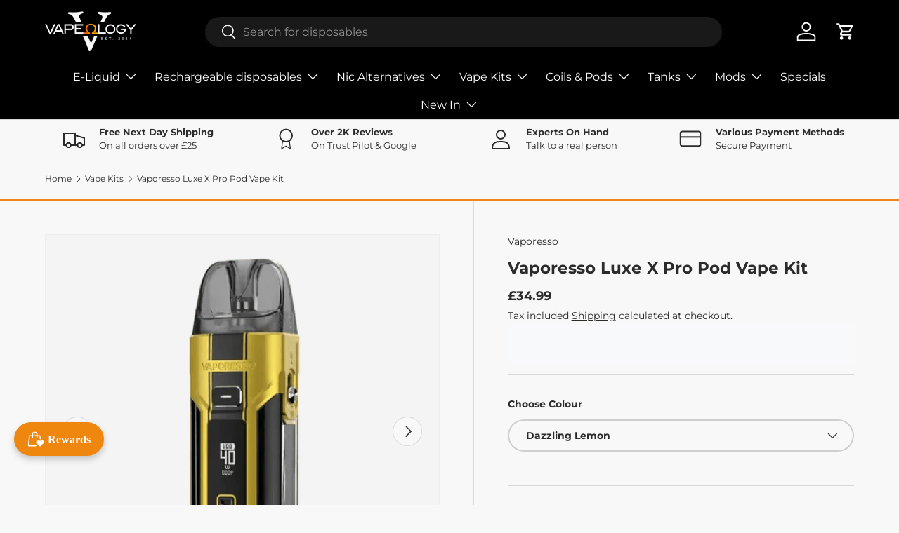

--- FILE ---
content_type: text/html; charset=utf-8
request_url: https://www.vapeology.co.uk/products/vaporesso-luxe-x-pro-pod-vape-kit
body_size: 54968
content:
<!doctype html>
<html class="no-js" lang="en" dir="ltr">
<head><meta charset="utf-8">
<meta name="viewport" content="width=device-width,initial-scale=1">
<title>Vaporesso Luxe X Pro Pod Vape Kit &ndash; Vapeology</title><link rel="canonical" href="https://www.vapeology.co.uk/products/vaporesso-luxe-x-pro-pod-vape-kit"><link rel="icon" href="//www.vapeology.co.uk/cdn/shop/files/favicon_9717ea9a-cf4d-44e6-9f40-c09fd323f6cc.png?crop=center&height=48&v=1738554446&width=48" type="image/png">
  <link rel="apple-touch-icon" href="//www.vapeology.co.uk/cdn/shop/files/favicon_9717ea9a-cf4d-44e6-9f40-c09fd323f6cc.png?crop=center&height=180&v=1738554446&width=180"><meta name="description" content="The Vaporesso Luxe X Pro pod kit is a compact, portable vaping device with a 1500 mAh battery, adjustable output, and refillable pods for customizable vaping experiences."><meta property="og:site_name" content="Vapeology">
<meta property="og:url" content="https://www.vapeology.co.uk/products/vaporesso-luxe-x-pro-pod-vape-kit">
<meta property="og:title" content="Vaporesso Luxe X Pro Pod Vape Kit">
<meta property="og:type" content="product">
<meta property="og:description" content="The Vaporesso Luxe X Pro pod kit is a compact, portable vaping device with a 1500 mAh battery, adjustable output, and refillable pods for customizable vaping experiences."><meta property="og:image" content="http://www.vapeology.co.uk/cdn/shop/files/vaporesso-pod-kits-vaporesso-luxe-x-pro-pod-vape-kit-30253626949706.webp?crop=center&height=1200&v=1695741368&width=1200">
  <meta property="og:image:secure_url" content="https://www.vapeology.co.uk/cdn/shop/files/vaporesso-pod-kits-vaporesso-luxe-x-pro-pod-vape-kit-30253626949706.webp?crop=center&height=1200&v=1695741368&width=1200">
  <meta property="og:image:width" content="480">
  <meta property="og:image:height" content="480"><meta property="og:price:amount" content="34.99">
  <meta property="og:price:currency" content="GBP"><meta name="twitter:card" content="summary_large_image">
<meta name="twitter:title" content="Vaporesso Luxe X Pro Pod Vape Kit">
<meta name="twitter:description" content="The Vaporesso Luxe X Pro pod kit is a compact, portable vaping device with a 1500 mAh battery, adjustable output, and refillable pods for customizable vaping experiences.">
<link rel="preload" href="//www.vapeology.co.uk/cdn/shop/t/107/assets/main.css?v=62851212562346243311768486199" as="style"><style data-shopify>
@font-face {
  font-family: Montserrat;
  font-weight: 400;
  font-style: normal;
  font-display: swap;
  src: url("//www.vapeology.co.uk/cdn/fonts/montserrat/montserrat_n4.81949fa0ac9fd2021e16436151e8eaa539321637.woff2") format("woff2"),
       url("//www.vapeology.co.uk/cdn/fonts/montserrat/montserrat_n4.a6c632ca7b62da89c3594789ba828388aac693fe.woff") format("woff");
}
@font-face {
  font-family: Montserrat;
  font-weight: 700;
  font-style: normal;
  font-display: swap;
  src: url("//www.vapeology.co.uk/cdn/fonts/montserrat/montserrat_n7.3c434e22befd5c18a6b4afadb1e3d77c128c7939.woff2") format("woff2"),
       url("//www.vapeology.co.uk/cdn/fonts/montserrat/montserrat_n7.5d9fa6e2cae713c8fb539a9876489d86207fe957.woff") format("woff");
}
@font-face {
  font-family: Montserrat;
  font-weight: 400;
  font-style: italic;
  font-display: swap;
  src: url("//www.vapeology.co.uk/cdn/fonts/montserrat/montserrat_i4.5a4ea298b4789e064f62a29aafc18d41f09ae59b.woff2") format("woff2"),
       url("//www.vapeology.co.uk/cdn/fonts/montserrat/montserrat_i4.072b5869c5e0ed5b9d2021e4c2af132e16681ad2.woff") format("woff");
}
@font-face {
  font-family: Montserrat;
  font-weight: 700;
  font-style: italic;
  font-display: swap;
  src: url("//www.vapeology.co.uk/cdn/fonts/montserrat/montserrat_i7.a0d4a463df4f146567d871890ffb3c80408e7732.woff2") format("woff2"),
       url("//www.vapeology.co.uk/cdn/fonts/montserrat/montserrat_i7.f6ec9f2a0681acc6f8152c40921d2a4d2e1a2c78.woff") format("woff");
}
@font-face {
  font-family: Montserrat;
  font-weight: 700;
  font-style: normal;
  font-display: swap;
  src: url("//www.vapeology.co.uk/cdn/fonts/montserrat/montserrat_n7.3c434e22befd5c18a6b4afadb1e3d77c128c7939.woff2") format("woff2"),
       url("//www.vapeology.co.uk/cdn/fonts/montserrat/montserrat_n7.5d9fa6e2cae713c8fb539a9876489d86207fe957.woff") format("woff");
}
@font-face {
  font-family: Montserrat;
  font-weight: 400;
  font-style: normal;
  font-display: swap;
  src: url("//www.vapeology.co.uk/cdn/fonts/montserrat/montserrat_n4.81949fa0ac9fd2021e16436151e8eaa539321637.woff2") format("woff2"),
       url("//www.vapeology.co.uk/cdn/fonts/montserrat/montserrat_n4.a6c632ca7b62da89c3594789ba828388aac693fe.woff") format("woff");
}
:root {
      --bg-color: 248 248 248 / 1.0;
      --bg-color-og: 248 248 248 / 1.0;
      --heading-color: 42 43 42;
      --text-color: 42 43 42;
      --text-color-og: 42 43 42;
      --scrollbar-color: 42 43 42;
      --link-color: 42 43 42;
      --link-color-og: 42 43 42;
      --star-color: 255 159 28;--swatch-border-color-default: 207 207 207;
        --swatch-border-color-active: 145 146 145;
        --swatch-card-size: 24px;
        --swatch-variant-picker-size: 64px;--color-scheme-1-bg: 248 248 248 / 1.0;
      --color-scheme-1-grad: linear-gradient(180deg, rgba(244, 244, 244, 1), rgba(244, 244, 244, 1) 100%);
      --color-scheme-1-heading: 42 43 42;
      --color-scheme-1-text: 42 43 42;
      --color-scheme-1-btn-bg: 245 130 33;
      --color-scheme-1-btn-text: 255 255 255;
      --color-scheme-1-btn-bg-hover: 248 157 81;--color-scheme-2-bg: 0 0 0 / 1.0;
      --color-scheme-2-grad: linear-gradient(225deg, rgba(NaN, NaN, NaN, 1) 8%, rgba(41, 47, 54, 1) 56%, rgba(20, 20, 20, 1) 92%);
      --color-scheme-2-heading: 245 130 33;
      --color-scheme-2-text: 255 255 255;
      --color-scheme-2-btn-bg: 245 130 33;
      --color-scheme-2-btn-text: 255 255 255;
      --color-scheme-2-btn-bg-hover: 248 157 81;--color-scheme-3-bg: 255 88 13 / 1.0;
      --color-scheme-3-grad: linear-gradient(46deg, rgba(234, 73, 0, 1) 8%, rgba(234, 73, 0, 1) 32%, rgba(255, 88, 13, 0.88) 92%);
      --color-scheme-3-heading: 255 255 255;
      --color-scheme-3-text: 255 255 255;
      --color-scheme-3-btn-bg: 42 43 42;
      --color-scheme-3-btn-text: 255 255 255;
      --color-scheme-3-btn-bg-hover: 82 83 82;

      --drawer-bg-color: 255 255 255 / 1.0;
      --drawer-text-color: 42 43 42;

      --panel-bg-color: 244 244 244 / 1.0;
      --panel-heading-color: 42 43 42;
      --panel-text-color: 42 43 42;

      --in-stock-text-color: 44 126 63;
      --low-stock-text-color: 210 134 26;
      --very-low-stock-text-color: 180 12 28;
      --no-stock-text-color: 119 119 119;
      --no-stock-backordered-text-color: 119 119 119;

      --error-bg-color: 252 237 238;
      --error-text-color: 180 12 28;
      --success-bg-color: 232 246 234;
      --success-text-color: 44 126 63;
      --info-bg-color: 228 237 250;
      --info-text-color: 26 102 210;

      --heading-font-family: Montserrat, sans-serif;
      --heading-font-style: normal;
      --heading-font-weight: 700;
      --heading-scale-start: 4;

      --navigation-font-family: Montserrat, sans-serif;
      --navigation-font-style: normal;
      --navigation-font-weight: 400;--heading-text-transform: none;
--subheading-text-transform: none;
      --body-font-family: Montserrat, sans-serif;
      --body-font-style: normal;
      --body-font-weight: 400;
      --body-font-size: 16;

      --section-gap: 48;
      --heading-gap: calc(8 * var(--space-unit));--grid-column-gap: 20px;--btn-bg-color: 42 43 42;
      --btn-bg-hover-color: 82 83 82;
      --btn-text-color: 255 255 255;
      --btn-bg-color-og: 42 43 42;
      --btn-text-color-og: 255 255 255;
      --btn-alt-bg-color: 255 255 255;
      --btn-alt-bg-alpha: 1.0;
      --btn-alt-text-color: 42 43 42;
      --btn-border-width: 2px;
      --btn-padding-y: 12px;

      
      --btn-border-radius: 28px;
      

      --btn-lg-border-radius: 50%;
      --btn-icon-border-radius: 50%;
      --input-with-btn-inner-radius: var(--btn-border-radius);

      --input-bg-color: 248 248 248 / 1.0;
      --input-text-color: 42 43 42;
      --input-border-width: 2px;
      --input-border-radius: 26px;
      --textarea-border-radius: 12px;
      --input-border-radius: 28px;
      --input-lg-border-radius: 34px;
      --input-bg-color-diff-3: #f0f0f0;
      --input-bg-color-diff-6: #e9e9e9;

      --modal-border-radius: 16px;
      --modal-overlay-color: 0 0 0;
      --modal-overlay-opacity: 0.4;
      --drawer-border-radius: 16px;
      --overlay-border-radius: 0px;--custom-label-bg-color: 245 130 33;
      --custom-label-text-color: 255 255 255;--sale-label-bg-color: 180 12 28;
      --sale-label-text-color: 255 255 255;--sold-out-label-bg-color: 42 43 42;
      --sold-out-label-text-color: 255 255 255;--new-label-bg-color: 44 126 63;
      --new-label-text-color: 255 255 255;--preorder-label-bg-color: 0 166 237;
      --preorder-label-text-color: 255 255 255;

      --page-width: 1200px;
      --gutter-sm: 20px;
      --gutter-md: 32px;
      --gutter-lg: 64px;

      --payment-terms-bg-color: #f8f8f8;

      --coll-card-bg-color: #F9F9F9;
      --coll-card-border-color: #f2f2f2;--card-bg-color: #ffffff;
      --card-text-color: 38 38 43;
      --card-border-color: #f2f2f2;

      --reading-width: 48em;
    }

    @media (max-width: 769px) {
      :root {
        --reading-width: 36em;
      }
    }
  </style><link rel="stylesheet" href="//www.vapeology.co.uk/cdn/shop/t/107/assets/main.css?v=62851212562346243311768486199">
  <script src="//www.vapeology.co.uk/cdn/shop/t/107/assets/main.js?v=88203641335851738741768486068" defer="defer"></script>

  <!-- a.mmin.io -->
  <script defer="" src="https://a.mmin.io/m/v3.min.js"></script><link rel="preload" href="//www.vapeology.co.uk/cdn/fonts/montserrat/montserrat_n4.81949fa0ac9fd2021e16436151e8eaa539321637.woff2" as="font" type="font/woff2" crossorigin fetchpriority="high"><link rel="preload" href="//www.vapeology.co.uk/cdn/fonts/montserrat/montserrat_n7.3c434e22befd5c18a6b4afadb1e3d77c128c7939.woff2" as="font" type="font/woff2" crossorigin fetchpriority="high"><script>window.performance && window.performance.mark && window.performance.mark('shopify.content_for_header.start');</script><meta name="google-site-verification" content="TL4A-uEGeEBOLLQwkSlzZAP32IQ7uXDaudzpwlHriFY">
<meta id="shopify-digital-wallet" name="shopify-digital-wallet" content="/26047905866/digital_wallets/dialog">
<link rel="alternate" type="application/json+oembed" href="https://www.vapeology.co.uk/products/vaporesso-luxe-x-pro-pod-vape-kit.oembed">
<script async="async" src="/checkouts/internal/preloads.js?locale=en-GB"></script>
<script id="shopify-features" type="application/json">{"accessToken":"e4102b0f66c6cd098daceb59f2fc3561","betas":["rich-media-storefront-analytics"],"domain":"www.vapeology.co.uk","predictiveSearch":true,"shopId":26047905866,"locale":"en"}</script>
<script>var Shopify = Shopify || {};
Shopify.shop = "vapeology-ashford.myshopify.com";
Shopify.locale = "en";
Shopify.currency = {"active":"GBP","rate":"1.0"};
Shopify.country = "GB";
Shopify.theme = {"name":"Backup Live - Font Size Fixes","id":186573586818,"schema_name":"Enterprise","schema_version":"1.4.2","theme_store_id":1657,"role":"main"};
Shopify.theme.handle = "null";
Shopify.theme.style = {"id":null,"handle":null};
Shopify.cdnHost = "www.vapeology.co.uk/cdn";
Shopify.routes = Shopify.routes || {};
Shopify.routes.root = "/";</script>
<script type="module">!function(o){(o.Shopify=o.Shopify||{}).modules=!0}(window);</script>
<script>!function(o){function n(){var o=[];function n(){o.push(Array.prototype.slice.apply(arguments))}return n.q=o,n}var t=o.Shopify=o.Shopify||{};t.loadFeatures=n(),t.autoloadFeatures=n()}(window);</script>
<script id="shop-js-analytics" type="application/json">{"pageType":"product"}</script>
<script defer="defer" async type="module" src="//www.vapeology.co.uk/cdn/shopifycloud/shop-js/modules/v2/client.init-shop-cart-sync_BdyHc3Nr.en.esm.js"></script>
<script defer="defer" async type="module" src="//www.vapeology.co.uk/cdn/shopifycloud/shop-js/modules/v2/chunk.common_Daul8nwZ.esm.js"></script>
<script type="module">
  await import("//www.vapeology.co.uk/cdn/shopifycloud/shop-js/modules/v2/client.init-shop-cart-sync_BdyHc3Nr.en.esm.js");
await import("//www.vapeology.co.uk/cdn/shopifycloud/shop-js/modules/v2/chunk.common_Daul8nwZ.esm.js");

  window.Shopify.SignInWithShop?.initShopCartSync?.({"fedCMEnabled":true,"windoidEnabled":true});

</script>
<script>(function() {
  var isLoaded = false;
  function asyncLoad() {
    if (isLoaded) return;
    isLoaded = true;
    var urls = ["https:\/\/contactautoreply.com\/static\/contact-form\/contact.js?shop=vapeology-ashford.myshopify.com","https:\/\/scan.loyalty.dog\/js\/shopify-init.min.js?shop=vapeology-ashford.myshopify.com","https:\/\/ecommplugins-scripts.trustpilot.com\/v2.1\/js\/header.min.js?settings=eyJrZXkiOiIwRzBUc2hGQ0U0VHdPS0JoIiwicyI6ImJhcmNvZGUifQ==\u0026v=2.5\u0026shop=vapeology-ashford.myshopify.com","https:\/\/ecommplugins-trustboxsettings.trustpilot.com\/vapeology-ashford.myshopify.com.js?settings=1723045720179\u0026shop=vapeology-ashford.myshopify.com","https:\/\/widget.trustpilot.com\/bootstrap\/v5\/tp.widget.sync.bootstrap.min.js?shop=vapeology-ashford.myshopify.com","https:\/\/widget.trustpilot.com\/bootstrap\/v5\/tp.widget.sync.bootstrap.min.js?shop=vapeology-ashford.myshopify.com","\/\/cdn.shopify.com\/proxy\/5e208b0023638cdb55655ff31ffe0555321a754e041d7d1d37f49bf94af39e40\/aiodstag.cirkleinc.com\/?shop=vapeology-ashford.myshopify.com\u0026sp-cache-control=cHVibGljLCBtYXgtYWdlPTkwMA"];
    for (var i = 0; i < urls.length; i++) {
      var s = document.createElement('script');
      s.type = 'text/javascript';
      s.async = true;
      s.src = urls[i];
      var x = document.getElementsByTagName('script')[0];
      x.parentNode.insertBefore(s, x);
    }
  };
  if(window.attachEvent) {
    window.attachEvent('onload', asyncLoad);
  } else {
    window.addEventListener('load', asyncLoad, false);
  }
})();</script>
<script id="__st">var __st={"a":26047905866,"offset":0,"reqid":"d97ab927-e20f-4097-b8c1-4baea31a4aa5-1769009752","pageurl":"www.vapeology.co.uk\/products\/vaporesso-luxe-x-pro-pod-vape-kit","u":"38cbf183da17","p":"product","rtyp":"product","rid":7328989577290};</script>
<script>window.ShopifyPaypalV4VisibilityTracking = true;</script>
<script id="captcha-bootstrap">!function(){'use strict';const t='contact',e='account',n='new_comment',o=[[t,t],['blogs',n],['comments',n],[t,'customer']],c=[[e,'customer_login'],[e,'guest_login'],[e,'recover_customer_password'],[e,'create_customer']],r=t=>t.map((([t,e])=>`form[action*='/${t}']:not([data-nocaptcha='true']) input[name='form_type'][value='${e}']`)).join(','),a=t=>()=>t?[...document.querySelectorAll(t)].map((t=>t.form)):[];function s(){const t=[...o],e=r(t);return a(e)}const i='password',u='form_key',d=['recaptcha-v3-token','g-recaptcha-response','h-captcha-response',i],f=()=>{try{return window.sessionStorage}catch{return}},m='__shopify_v',_=t=>t.elements[u];function p(t,e,n=!1){try{const o=window.sessionStorage,c=JSON.parse(o.getItem(e)),{data:r}=function(t){const{data:e,action:n}=t;return t[m]||n?{data:e,action:n}:{data:t,action:n}}(c);for(const[e,n]of Object.entries(r))t.elements[e]&&(t.elements[e].value=n);n&&o.removeItem(e)}catch(o){console.error('form repopulation failed',{error:o})}}const l='form_type',E='cptcha';function T(t){t.dataset[E]=!0}const w=window,h=w.document,L='Shopify',v='ce_forms',y='captcha';let A=!1;((t,e)=>{const n=(g='f06e6c50-85a8-45c8-87d0-21a2b65856fe',I='https://cdn.shopify.com/shopifycloud/storefront-forms-hcaptcha/ce_storefront_forms_captcha_hcaptcha.v1.5.2.iife.js',D={infoText:'Protected by hCaptcha',privacyText:'Privacy',termsText:'Terms'},(t,e,n)=>{const o=w[L][v],c=o.bindForm;if(c)return c(t,g,e,D).then(n);var r;o.q.push([[t,g,e,D],n]),r=I,A||(h.body.append(Object.assign(h.createElement('script'),{id:'captcha-provider',async:!0,src:r})),A=!0)});var g,I,D;w[L]=w[L]||{},w[L][v]=w[L][v]||{},w[L][v].q=[],w[L][y]=w[L][y]||{},w[L][y].protect=function(t,e){n(t,void 0,e),T(t)},Object.freeze(w[L][y]),function(t,e,n,w,h,L){const[v,y,A,g]=function(t,e,n){const i=e?o:[],u=t?c:[],d=[...i,...u],f=r(d),m=r(i),_=r(d.filter((([t,e])=>n.includes(e))));return[a(f),a(m),a(_),s()]}(w,h,L),I=t=>{const e=t.target;return e instanceof HTMLFormElement?e:e&&e.form},D=t=>v().includes(t);t.addEventListener('submit',(t=>{const e=I(t);if(!e)return;const n=D(e)&&!e.dataset.hcaptchaBound&&!e.dataset.recaptchaBound,o=_(e),c=g().includes(e)&&(!o||!o.value);(n||c)&&t.preventDefault(),c&&!n&&(function(t){try{if(!f())return;!function(t){const e=f();if(!e)return;const n=_(t);if(!n)return;const o=n.value;o&&e.removeItem(o)}(t);const e=Array.from(Array(32),(()=>Math.random().toString(36)[2])).join('');!function(t,e){_(t)||t.append(Object.assign(document.createElement('input'),{type:'hidden',name:u})),t.elements[u].value=e}(t,e),function(t,e){const n=f();if(!n)return;const o=[...t.querySelectorAll(`input[type='${i}']`)].map((({name:t})=>t)),c=[...d,...o],r={};for(const[a,s]of new FormData(t).entries())c.includes(a)||(r[a]=s);n.setItem(e,JSON.stringify({[m]:1,action:t.action,data:r}))}(t,e)}catch(e){console.error('failed to persist form',e)}}(e),e.submit())}));const S=(t,e)=>{t&&!t.dataset[E]&&(n(t,e.some((e=>e===t))),T(t))};for(const o of['focusin','change'])t.addEventListener(o,(t=>{const e=I(t);D(e)&&S(e,y())}));const B=e.get('form_key'),M=e.get(l),P=B&&M;t.addEventListener('DOMContentLoaded',(()=>{const t=y();if(P)for(const e of t)e.elements[l].value===M&&p(e,B);[...new Set([...A(),...v().filter((t=>'true'===t.dataset.shopifyCaptcha))])].forEach((e=>S(e,t)))}))}(h,new URLSearchParams(w.location.search),n,t,e,['guest_login'])})(!0,!0)}();</script>
<script integrity="sha256-4kQ18oKyAcykRKYeNunJcIwy7WH5gtpwJnB7kiuLZ1E=" data-source-attribution="shopify.loadfeatures" defer="defer" src="//www.vapeology.co.uk/cdn/shopifycloud/storefront/assets/storefront/load_feature-a0a9edcb.js" crossorigin="anonymous"></script>
<script data-source-attribution="shopify.dynamic_checkout.dynamic.init">var Shopify=Shopify||{};Shopify.PaymentButton=Shopify.PaymentButton||{isStorefrontPortableWallets:!0,init:function(){window.Shopify.PaymentButton.init=function(){};var t=document.createElement("script");t.src="https://www.vapeology.co.uk/cdn/shopifycloud/portable-wallets/latest/portable-wallets.en.js",t.type="module",document.head.appendChild(t)}};
</script>
<script data-source-attribution="shopify.dynamic_checkout.buyer_consent">
  function portableWalletsHideBuyerConsent(e){var t=document.getElementById("shopify-buyer-consent"),n=document.getElementById("shopify-subscription-policy-button");t&&n&&(t.classList.add("hidden"),t.setAttribute("aria-hidden","true"),n.removeEventListener("click",e))}function portableWalletsShowBuyerConsent(e){var t=document.getElementById("shopify-buyer-consent"),n=document.getElementById("shopify-subscription-policy-button");t&&n&&(t.classList.remove("hidden"),t.removeAttribute("aria-hidden"),n.addEventListener("click",e))}window.Shopify?.PaymentButton&&(window.Shopify.PaymentButton.hideBuyerConsent=portableWalletsHideBuyerConsent,window.Shopify.PaymentButton.showBuyerConsent=portableWalletsShowBuyerConsent);
</script>
<script data-source-attribution="shopify.dynamic_checkout.cart.bootstrap">document.addEventListener("DOMContentLoaded",(function(){function t(){return document.querySelector("shopify-accelerated-checkout-cart, shopify-accelerated-checkout")}if(t())Shopify.PaymentButton.init();else{new MutationObserver((function(e,n){t()&&(Shopify.PaymentButton.init(),n.disconnect())})).observe(document.body,{childList:!0,subtree:!0})}}));
</script>
<script id='scb4127' type='text/javascript' async='' src='https://www.vapeology.co.uk/cdn/shopifycloud/privacy-banner/storefront-banner.js'></script><script id="sections-script" data-sections="header,footer" defer="defer" src="//www.vapeology.co.uk/cdn/shop/t/107/compiled_assets/scripts.js?v=39181"></script>
<script>window.performance && window.performance.mark && window.performance.mark('shopify.content_for_header.end');</script>


  <script>document.documentElement.className = document.documentElement.className.replace('no-js', 'js');</script><!-- CC Custom Head Start --><!-- CC Custom Head End --><!--DOOFINDER-SHOPIFY--> 
   
  <!--/DOOFINDER-SHOPIFY-->

  <script>
    var ignore_csapp_cart_reload = true;
  </script>

  
    <!-- TrustBox script -->
    <script type="text/javascript" src="//widget.trustpilot.com/bootstrap/v5/tp.widget.bootstrap.min.js" async></script>
    <!-- End TrustBox script -->
  
<!-- BEGIN app block: shopify://apps/judge-me-reviews/blocks/judgeme_core/61ccd3b1-a9f2-4160-9fe9-4fec8413e5d8 --><!-- Start of Judge.me Core -->






<link rel="dns-prefetch" href="https://cdnwidget.judge.me">
<link rel="dns-prefetch" href="https://cdn.judge.me">
<link rel="dns-prefetch" href="https://cdn1.judge.me">
<link rel="dns-prefetch" href="https://api.judge.me">

<script data-cfasync='false' class='jdgm-settings-script'>window.jdgmSettings={"pagination":5,"disable_web_reviews":false,"badge_no_review_text":"No reviews","badge_n_reviews_text":"{{ n }} review/reviews","badge_star_color":"#fae600","hide_badge_preview_if_no_reviews":true,"badge_hide_text":false,"enforce_center_preview_badge":false,"widget_title":"Customer Reviews","widget_open_form_text":"Write a review","widget_close_form_text":"Cancel review","widget_refresh_page_text":"Refresh page","widget_summary_text":"Based on {{ number_of_reviews }} review/reviews","widget_no_review_text":"Be the first to write a review","widget_name_field_text":"Display name","widget_verified_name_field_text":"Verified Name (public)","widget_name_placeholder_text":"Display name","widget_required_field_error_text":"This field is required.","widget_email_field_text":"Email address","widget_verified_email_field_text":"Verified Email (private, can not be edited)","widget_email_placeholder_text":"Your email address","widget_email_field_error_text":"Please enter a valid email address.","widget_rating_field_text":"Rating","widget_review_title_field_text":"Review Title","widget_review_title_placeholder_text":"Give your review a title","widget_review_body_field_text":"Review content","widget_review_body_placeholder_text":"Start writing here...","widget_pictures_field_text":"Picture/Video (optional)","widget_submit_review_text":"Submit Review","widget_submit_verified_review_text":"Submit Verified Review","widget_submit_success_msg_with_auto_publish":"Thank you! Please refresh the page in a few moments to see your review. You can remove or edit your review by logging into \u003ca href='https://judge.me/login' target='_blank' rel='nofollow noopener'\u003eJudge.me\u003c/a\u003e","widget_submit_success_msg_no_auto_publish":"Thank you! Your review will be published as soon as it is approved by the shop admin. You can remove or edit your review by logging into \u003ca href='https://judge.me/login' target='_blank' rel='nofollow noopener'\u003eJudge.me\u003c/a\u003e","widget_show_default_reviews_out_of_total_text":"Showing {{ n_reviews_shown }} out of {{ n_reviews }} reviews.","widget_show_all_link_text":"Show all","widget_show_less_link_text":"Show less","widget_author_said_text":"{{ reviewer_name }} said:","widget_days_text":"{{ n }} days ago","widget_weeks_text":"{{ n }} week/weeks ago","widget_months_text":"{{ n }} month/months ago","widget_years_text":"{{ n }} year/years ago","widget_yesterday_text":"Yesterday","widget_today_text":"Today","widget_replied_text":"\u003e\u003e {{ shop_name }} replied:","widget_read_more_text":"Read more","widget_reviewer_name_as_initial":"","widget_rating_filter_color":"","widget_rating_filter_see_all_text":"See all reviews","widget_sorting_most_recent_text":"Most Recent","widget_sorting_highest_rating_text":"Highest Rating","widget_sorting_lowest_rating_text":"Lowest Rating","widget_sorting_with_pictures_text":"Only Pictures","widget_sorting_most_helpful_text":"Most Helpful","widget_open_question_form_text":"Ask a question","widget_reviews_subtab_text":"Reviews","widget_questions_subtab_text":"Questions","widget_question_label_text":"Question","widget_answer_label_text":"Answer","widget_question_placeholder_text":"Write your question here","widget_submit_question_text":"Submit Question","widget_question_submit_success_text":"Thank you for your question! We will notify you once it gets answered.","widget_star_color":"#fae600","verified_badge_text":"Verified","verified_badge_bg_color":"","verified_badge_text_color":"","verified_badge_placement":"left-of-reviewer-name","widget_review_max_height":"","widget_hide_border":false,"widget_social_share":false,"widget_thumb":false,"widget_review_location_show":false,"widget_location_format":"country_iso_code","all_reviews_include_out_of_store_products":true,"all_reviews_out_of_store_text":"(out of store)","all_reviews_pagination":100,"all_reviews_product_name_prefix_text":"about","enable_review_pictures":false,"enable_question_anwser":false,"widget_theme":"","review_date_format":"dd/mm/yyyy","default_sort_method":"most-recent","widget_product_reviews_subtab_text":"Product Reviews","widget_shop_reviews_subtab_text":"Shop Reviews","widget_other_products_reviews_text":"Reviews for other products","widget_store_reviews_subtab_text":"Store reviews","widget_no_store_reviews_text":"This store hasn't received any reviews yet","widget_web_restriction_product_reviews_text":"This product hasn't received any reviews yet","widget_no_items_text":"No items found","widget_show_more_text":"Show more","widget_write_a_store_review_text":"Write a Store Review","widget_other_languages_heading":"Reviews in Other Languages","widget_translate_review_text":"Translate review to {{ language }}","widget_translating_review_text":"Translating...","widget_show_original_translation_text":"Show original ({{ language }})","widget_translate_review_failed_text":"Review couldn't be translated.","widget_translate_review_retry_text":"Retry","widget_translate_review_try_again_later_text":"Try again later","show_product_url_for_grouped_product":true,"widget_sorting_pictures_first_text":"Pictures First","show_pictures_on_all_rev_page_mobile":false,"show_pictures_on_all_rev_page_desktop":false,"floating_tab_hide_mobile_install_preference":false,"floating_tab_button_name":"★ Reviews","floating_tab_title":"Let customers speak for us","floating_tab_button_color":"","floating_tab_button_background_color":"","floating_tab_url":"","floating_tab_url_enabled":false,"floating_tab_tab_style":"text","all_reviews_text_badge_text":"Customers rate us {{ shop.metafields.judgeme.all_reviews_rating | round: 1 }}/5 based on {{ shop.metafields.judgeme.all_reviews_count }} reviews.","all_reviews_text_badge_text_branded_style":"{{ shop.metafields.judgeme.all_reviews_rating | round: 1 }} out of 5 stars based on {{ shop.metafields.judgeme.all_reviews_count }} reviews","is_all_reviews_text_badge_a_link":false,"show_stars_for_all_reviews_text_badge":false,"all_reviews_text_badge_url":"","all_reviews_text_style":"text","all_reviews_text_color_style":"judgeme_brand_color","all_reviews_text_color":"#108474","all_reviews_text_show_jm_brand":true,"featured_carousel_show_header":true,"featured_carousel_title":"Let customers speak for us","testimonials_carousel_title":"Customers are saying","videos_carousel_title":"Real customer stories","cards_carousel_title":"Customers are saying","featured_carousel_count_text":"from {{ n }} reviews","featured_carousel_add_link_to_all_reviews_page":false,"featured_carousel_url":"","featured_carousel_show_images":true,"featured_carousel_autoslide_interval":5,"featured_carousel_arrows_on_the_sides":false,"featured_carousel_height":250,"featured_carousel_width":80,"featured_carousel_image_size":0,"featured_carousel_image_height":250,"featured_carousel_arrow_color":"#eeeeee","verified_count_badge_style":"vintage","verified_count_badge_orientation":"horizontal","verified_count_badge_color_style":"judgeme_brand_color","verified_count_badge_color":"#108474","is_verified_count_badge_a_link":false,"verified_count_badge_url":"","verified_count_badge_show_jm_brand":true,"widget_rating_preset_default":0,"widget_first_sub_tab":"product-reviews","widget_show_histogram":true,"widget_histogram_use_custom_color":false,"widget_pagination_use_custom_color":false,"widget_star_use_custom_color":true,"widget_verified_badge_use_custom_color":false,"widget_write_review_use_custom_color":false,"picture_reminder_submit_button":"Upload Pictures","enable_review_videos":false,"mute_video_by_default":false,"widget_sorting_videos_first_text":"Videos First","widget_review_pending_text":"Pending","featured_carousel_items_for_large_screen":3,"social_share_options_order":"Facebook,Twitter","remove_microdata_snippet":true,"disable_json_ld":false,"enable_json_ld_products":false,"preview_badge_show_question_text":false,"preview_badge_no_question_text":"No questions","preview_badge_n_question_text":"{{ number_of_questions }} question/questions","qa_badge_show_icon":false,"qa_badge_position":"same-row","remove_judgeme_branding":false,"widget_add_search_bar":false,"widget_search_bar_placeholder":"Search","widget_sorting_verified_only_text":"Verified only","featured_carousel_theme":"default","featured_carousel_show_rating":true,"featured_carousel_show_title":true,"featured_carousel_show_body":true,"featured_carousel_show_date":false,"featured_carousel_show_reviewer":true,"featured_carousel_show_product":false,"featured_carousel_header_background_color":"#108474","featured_carousel_header_text_color":"#ffffff","featured_carousel_name_product_separator":"reviewed","featured_carousel_full_star_background":"#108474","featured_carousel_empty_star_background":"#dadada","featured_carousel_vertical_theme_background":"#f9fafb","featured_carousel_verified_badge_enable":false,"featured_carousel_verified_badge_color":"#108474","featured_carousel_border_style":"round","featured_carousel_review_line_length_limit":3,"featured_carousel_more_reviews_button_text":"Read more reviews","featured_carousel_view_product_button_text":"View product","all_reviews_page_load_reviews_on":"scroll","all_reviews_page_load_more_text":"Load More Reviews","disable_fb_tab_reviews":false,"enable_ajax_cdn_cache":false,"widget_public_name_text":"displayed publicly like","default_reviewer_name":"John Smith","default_reviewer_name_has_non_latin":true,"widget_reviewer_anonymous":"Anonymous","medals_widget_title":"Judge.me Review Medals","medals_widget_background_color":"#f9fafb","medals_widget_position":"footer_all_pages","medals_widget_border_color":"#f9fafb","medals_widget_verified_text_position":"left","medals_widget_use_monochromatic_version":false,"medals_widget_elements_color":"#108474","show_reviewer_avatar":true,"widget_invalid_yt_video_url_error_text":"Not a YouTube video URL","widget_max_length_field_error_text":"Please enter no more than {0} characters.","widget_show_country_flag":false,"widget_show_collected_via_shop_app":true,"widget_verified_by_shop_badge_style":"light","widget_verified_by_shop_text":"Verified by Shop","widget_show_photo_gallery":false,"widget_load_with_code_splitting":true,"widget_ugc_install_preference":false,"widget_ugc_title":"Made by us, Shared by you","widget_ugc_subtitle":"Tag us to see your picture featured in our page","widget_ugc_arrows_color":"#ffffff","widget_ugc_primary_button_text":"Buy Now","widget_ugc_primary_button_background_color":"#108474","widget_ugc_primary_button_text_color":"#ffffff","widget_ugc_primary_button_border_width":"0","widget_ugc_primary_button_border_style":"none","widget_ugc_primary_button_border_color":"#108474","widget_ugc_primary_button_border_radius":"25","widget_ugc_secondary_button_text":"Load More","widget_ugc_secondary_button_background_color":"#ffffff","widget_ugc_secondary_button_text_color":"#108474","widget_ugc_secondary_button_border_width":"2","widget_ugc_secondary_button_border_style":"solid","widget_ugc_secondary_button_border_color":"#108474","widget_ugc_secondary_button_border_radius":"25","widget_ugc_reviews_button_text":"View Reviews","widget_ugc_reviews_button_background_color":"#ffffff","widget_ugc_reviews_button_text_color":"#108474","widget_ugc_reviews_button_border_width":"2","widget_ugc_reviews_button_border_style":"solid","widget_ugc_reviews_button_border_color":"#108474","widget_ugc_reviews_button_border_radius":"25","widget_ugc_reviews_button_link_to":"judgeme-reviews-page","widget_ugc_show_post_date":true,"widget_ugc_max_width":"800","widget_rating_metafield_value_type":true,"widget_primary_color":"#108474","widget_enable_secondary_color":false,"widget_secondary_color":"#edf5f5","widget_summary_average_rating_text":"{{ average_rating }} out of 5","widget_media_grid_title":"Customer photos \u0026 videos","widget_media_grid_see_more_text":"See more","widget_round_style":false,"widget_show_product_medals":true,"widget_verified_by_judgeme_text":"Verified by Judge.me","widget_show_store_medals":true,"widget_verified_by_judgeme_text_in_store_medals":"Verified by Judge.me","widget_media_field_exceed_quantity_message":"Sorry, we can only accept {{ max_media }} for one review.","widget_media_field_exceed_limit_message":"{{ file_name }} is too large, please select a {{ media_type }} less than {{ size_limit }}MB.","widget_review_submitted_text":"Review Submitted!","widget_question_submitted_text":"Question Submitted!","widget_close_form_text_question":"Cancel","widget_write_your_answer_here_text":"Write your answer here","widget_enabled_branded_link":true,"widget_show_collected_by_judgeme":true,"widget_reviewer_name_color":"","widget_write_review_text_color":"","widget_write_review_bg_color":"","widget_collected_by_judgeme_text":"collected by Judge.me","widget_pagination_type":"standard","widget_load_more_text":"Load More","widget_load_more_color":"#108474","widget_full_review_text":"Full Review","widget_read_more_reviews_text":"Read More Reviews","widget_read_questions_text":"Read Questions","widget_questions_and_answers_text":"Questions \u0026 Answers","widget_verified_by_text":"Verified by","widget_verified_text":"Verified","widget_number_of_reviews_text":"{{ number_of_reviews }} reviews","widget_back_button_text":"Back","widget_next_button_text":"Next","widget_custom_forms_filter_button":"Filters","custom_forms_style":"vertical","widget_show_review_information":false,"how_reviews_are_collected":"How reviews are collected?","widget_show_review_keywords":false,"widget_gdpr_statement":"How we use your data: We'll only contact you about the review you left, and only if necessary. By submitting your review, you agree to Judge.me's \u003ca href='https://judge.me/terms' target='_blank' rel='nofollow noopener'\u003eterms\u003c/a\u003e, \u003ca href='https://judge.me/privacy' target='_blank' rel='nofollow noopener'\u003eprivacy\u003c/a\u003e and \u003ca href='https://judge.me/content-policy' target='_blank' rel='nofollow noopener'\u003econtent\u003c/a\u003e policies.","widget_multilingual_sorting_enabled":false,"widget_translate_review_content_enabled":false,"widget_translate_review_content_method":"manual","popup_widget_review_selection":"automatically_with_pictures","popup_widget_round_border_style":true,"popup_widget_show_title":true,"popup_widget_show_body":true,"popup_widget_show_reviewer":false,"popup_widget_show_product":true,"popup_widget_show_pictures":true,"popup_widget_use_review_picture":true,"popup_widget_show_on_home_page":true,"popup_widget_show_on_product_page":true,"popup_widget_show_on_collection_page":true,"popup_widget_show_on_cart_page":true,"popup_widget_position":"bottom_left","popup_widget_first_review_delay":5,"popup_widget_duration":5,"popup_widget_interval":5,"popup_widget_review_count":5,"popup_widget_hide_on_mobile":true,"review_snippet_widget_round_border_style":true,"review_snippet_widget_card_color":"#FFFFFF","review_snippet_widget_slider_arrows_background_color":"#FFFFFF","review_snippet_widget_slider_arrows_color":"#000000","review_snippet_widget_star_color":"#108474","show_product_variant":false,"all_reviews_product_variant_label_text":"Variant: ","widget_show_verified_branding":false,"widget_ai_summary_title":"Customers say","widget_ai_summary_disclaimer":"AI-powered review summary based on recent customer reviews","widget_show_ai_summary":false,"widget_show_ai_summary_bg":false,"widget_show_review_title_input":true,"redirect_reviewers_invited_via_email":"review_widget","request_store_review_after_product_review":false,"request_review_other_products_in_order":false,"review_form_color_scheme":"default","review_form_corner_style":"square","review_form_star_color":{},"review_form_text_color":"#333333","review_form_background_color":"#ffffff","review_form_field_background_color":"#fafafa","review_form_button_color":{},"review_form_button_text_color":"#ffffff","review_form_modal_overlay_color":"#000000","review_content_screen_title_text":"How would you rate this product?","review_content_introduction_text":"We would love it if you would share a bit about your experience.","store_review_form_title_text":"How would you rate this store?","store_review_form_introduction_text":"We would love it if you would share a bit about your experience.","show_review_guidance_text":true,"one_star_review_guidance_text":"Poor","five_star_review_guidance_text":"Great","customer_information_screen_title_text":"About you","customer_information_introduction_text":"Please tell us more about you.","custom_questions_screen_title_text":"Your experience in more detail","custom_questions_introduction_text":"Here are a few questions to help us understand more about your experience.","review_submitted_screen_title_text":"Thanks for your review!","review_submitted_screen_thank_you_text":"We are processing it and it will appear on the store soon.","review_submitted_screen_email_verification_text":"Please confirm your email by clicking the link we just sent you. This helps us keep reviews authentic.","review_submitted_request_store_review_text":"Would you like to share your experience of shopping with us?","review_submitted_review_other_products_text":"Would you like to review these products?","store_review_screen_title_text":"Would you like to share your experience of shopping with us?","store_review_introduction_text":"We value your feedback and use it to improve. Please share any thoughts or suggestions you have.","reviewer_media_screen_title_picture_text":"Share a picture","reviewer_media_introduction_picture_text":"Upload a photo to support your review.","reviewer_media_screen_title_video_text":"Share a video","reviewer_media_introduction_video_text":"Upload a video to support your review.","reviewer_media_screen_title_picture_or_video_text":"Share a picture or video","reviewer_media_introduction_picture_or_video_text":"Upload a photo or video to support your review.","reviewer_media_youtube_url_text":"Paste your Youtube URL here","advanced_settings_next_step_button_text":"Next","advanced_settings_close_review_button_text":"Close","modal_write_review_flow":false,"write_review_flow_required_text":"Required","write_review_flow_privacy_message_text":"We respect your privacy.","write_review_flow_anonymous_text":"Post review as anonymous","write_review_flow_visibility_text":"This won't be visible to other customers.","write_review_flow_multiple_selection_help_text":"Select as many as you like","write_review_flow_single_selection_help_text":"Select one option","write_review_flow_required_field_error_text":"This field is required","write_review_flow_invalid_email_error_text":"Please enter a valid email address","write_review_flow_max_length_error_text":"Max. {{ max_length }} characters.","write_review_flow_media_upload_text":"\u003cb\u003eClick to upload\u003c/b\u003e or drag and drop","write_review_flow_gdpr_statement":"We'll only contact you about your review if necessary. By submitting your review, you agree to our \u003ca href='https://judge.me/terms' target='_blank' rel='nofollow noopener'\u003eterms and conditions\u003c/a\u003e and \u003ca href='https://judge.me/privacy' target='_blank' rel='nofollow noopener'\u003eprivacy policy\u003c/a\u003e.","rating_only_reviews_enabled":false,"show_negative_reviews_help_screen":false,"new_review_flow_help_screen_rating_threshold":3,"negative_review_resolution_screen_title_text":"Tell us more","negative_review_resolution_text":"Your experience matters to us. If there were issues with your purchase, we're here to help. Feel free to reach out to us, we'd love the opportunity to make things right.","negative_review_resolution_button_text":"Contact us","negative_review_resolution_proceed_with_review_text":"Leave a review","negative_review_resolution_subject":"Issue with purchase from {{ shop_name }}.{{ order_name }}","preview_badge_collection_page_install_status":false,"widget_review_custom_css":"","preview_badge_custom_css":"","preview_badge_stars_count":"5-stars","featured_carousel_custom_css":"","floating_tab_custom_css":"","all_reviews_widget_custom_css":"","medals_widget_custom_css":"","verified_badge_custom_css":"","all_reviews_text_custom_css":"","transparency_badges_collected_via_store_invite":false,"transparency_badges_from_another_provider":false,"transparency_badges_collected_from_store_visitor":false,"transparency_badges_collected_by_verified_review_provider":false,"transparency_badges_earned_reward":false,"transparency_badges_collected_via_store_invite_text":"Review collected via store invitation","transparency_badges_from_another_provider_text":"Review collected from another provider","transparency_badges_collected_from_store_visitor_text":"Review collected from a store visitor","transparency_badges_written_in_google_text":"Review written in Google","transparency_badges_written_in_etsy_text":"Review written in Etsy","transparency_badges_written_in_shop_app_text":"Review written in Shop App","transparency_badges_earned_reward_text":"Review earned a reward for future purchase","product_review_widget_per_page":10,"widget_store_review_label_text":"Review about the store","checkout_comment_extension_title_on_product_page":"Customer Comments","checkout_comment_extension_num_latest_comment_show":5,"checkout_comment_extension_format":"name_and_timestamp","checkout_comment_customer_name":"last_initial","checkout_comment_comment_notification":true,"preview_badge_collection_page_install_preference":true,"preview_badge_home_page_install_preference":true,"preview_badge_product_page_install_preference":true,"review_widget_install_preference":"","review_carousel_install_preference":false,"floating_reviews_tab_install_preference":"none","verified_reviews_count_badge_install_preference":false,"all_reviews_text_install_preference":false,"review_widget_best_location":true,"judgeme_medals_install_preference":false,"review_widget_revamp_enabled":false,"review_widget_qna_enabled":false,"review_widget_header_theme":"minimal","review_widget_widget_title_enabled":true,"review_widget_header_text_size":"medium","review_widget_header_text_weight":"regular","review_widget_average_rating_style":"compact","review_widget_bar_chart_enabled":true,"review_widget_bar_chart_type":"numbers","review_widget_bar_chart_style":"standard","review_widget_expanded_media_gallery_enabled":false,"review_widget_reviews_section_theme":"standard","review_widget_image_style":"thumbnails","review_widget_review_image_ratio":"square","review_widget_stars_size":"medium","review_widget_verified_badge":"standard_text","review_widget_review_title_text_size":"medium","review_widget_review_text_size":"medium","review_widget_review_text_length":"medium","review_widget_number_of_columns_desktop":3,"review_widget_carousel_transition_speed":5,"review_widget_custom_questions_answers_display":"always","review_widget_button_text_color":"#FFFFFF","review_widget_text_color":"#000000","review_widget_lighter_text_color":"#7B7B7B","review_widget_corner_styling":"soft","review_widget_review_word_singular":"review","review_widget_review_word_plural":"reviews","review_widget_voting_label":"Helpful?","review_widget_shop_reply_label":"Reply from {{ shop_name }}:","review_widget_filters_title":"Filters","qna_widget_question_word_singular":"Question","qna_widget_question_word_plural":"Questions","qna_widget_answer_reply_label":"Answer from {{ answerer_name }}:","qna_content_screen_title_text":"Ask a question about this product","qna_widget_question_required_field_error_text":"Please enter your question.","qna_widget_flow_gdpr_statement":"We'll only contact you about your question if necessary. By submitting your question, you agree to our \u003ca href='https://judge.me/terms' target='_blank' rel='nofollow noopener'\u003eterms and conditions\u003c/a\u003e and \u003ca href='https://judge.me/privacy' target='_blank' rel='nofollow noopener'\u003eprivacy policy\u003c/a\u003e.","qna_widget_question_submitted_text":"Thanks for your question!","qna_widget_close_form_text_question":"Close","qna_widget_question_submit_success_text":"We’ll notify you by email when your question is answered.","all_reviews_widget_v2025_enabled":false,"all_reviews_widget_v2025_header_theme":"default","all_reviews_widget_v2025_widget_title_enabled":true,"all_reviews_widget_v2025_header_text_size":"medium","all_reviews_widget_v2025_header_text_weight":"regular","all_reviews_widget_v2025_average_rating_style":"compact","all_reviews_widget_v2025_bar_chart_enabled":true,"all_reviews_widget_v2025_bar_chart_type":"numbers","all_reviews_widget_v2025_bar_chart_style":"standard","all_reviews_widget_v2025_expanded_media_gallery_enabled":false,"all_reviews_widget_v2025_show_store_medals":true,"all_reviews_widget_v2025_show_photo_gallery":true,"all_reviews_widget_v2025_show_review_keywords":false,"all_reviews_widget_v2025_show_ai_summary":false,"all_reviews_widget_v2025_show_ai_summary_bg":false,"all_reviews_widget_v2025_add_search_bar":false,"all_reviews_widget_v2025_default_sort_method":"most-recent","all_reviews_widget_v2025_reviews_per_page":10,"all_reviews_widget_v2025_reviews_section_theme":"default","all_reviews_widget_v2025_image_style":"thumbnails","all_reviews_widget_v2025_review_image_ratio":"square","all_reviews_widget_v2025_stars_size":"medium","all_reviews_widget_v2025_verified_badge":"bold_badge","all_reviews_widget_v2025_review_title_text_size":"medium","all_reviews_widget_v2025_review_text_size":"medium","all_reviews_widget_v2025_review_text_length":"medium","all_reviews_widget_v2025_number_of_columns_desktop":3,"all_reviews_widget_v2025_carousel_transition_speed":5,"all_reviews_widget_v2025_custom_questions_answers_display":"always","all_reviews_widget_v2025_show_product_variant":false,"all_reviews_widget_v2025_show_reviewer_avatar":true,"all_reviews_widget_v2025_reviewer_name_as_initial":"","all_reviews_widget_v2025_review_location_show":false,"all_reviews_widget_v2025_location_format":"","all_reviews_widget_v2025_show_country_flag":false,"all_reviews_widget_v2025_verified_by_shop_badge_style":"light","all_reviews_widget_v2025_social_share":false,"all_reviews_widget_v2025_social_share_options_order":"Facebook,Twitter,LinkedIn,Pinterest","all_reviews_widget_v2025_pagination_type":"standard","all_reviews_widget_v2025_button_text_color":"#FFFFFF","all_reviews_widget_v2025_text_color":"#000000","all_reviews_widget_v2025_lighter_text_color":"#7B7B7B","all_reviews_widget_v2025_corner_styling":"soft","all_reviews_widget_v2025_title":"Customer reviews","all_reviews_widget_v2025_ai_summary_title":"Customers say about this store","all_reviews_widget_v2025_no_review_text":"Be the first to write a review","platform":"shopify","branding_url":"https://app.judge.me/reviews","branding_text":"Powered by Judge.me","locale":"en","reply_name":"Vapeology","widget_version":"3.0","footer":true,"autopublish":true,"review_dates":true,"enable_custom_form":false,"shop_use_review_site":false,"shop_locale":"en","enable_multi_locales_translations":false,"show_review_title_input":true,"review_verification_email_status":"always","can_be_branded":true,"reply_name_text":"Vapeology"};</script> <style class='jdgm-settings-style'>.jdgm-xx{left:0}:root{--jdgm-primary-color: #108474;--jdgm-secondary-color: rgba(16,132,116,0.1);--jdgm-star-color: #fae600;--jdgm-write-review-text-color: white;--jdgm-write-review-bg-color: #108474;--jdgm-paginate-color: #108474;--jdgm-border-radius: 0;--jdgm-reviewer-name-color: #108474}.jdgm-histogram__bar-content{background-color:#108474}.jdgm-rev[data-verified-buyer=true] .jdgm-rev__icon.jdgm-rev__icon:after,.jdgm-rev__buyer-badge.jdgm-rev__buyer-badge{color:white;background-color:#108474}.jdgm-review-widget--small .jdgm-gallery.jdgm-gallery .jdgm-gallery__thumbnail-link:nth-child(8) .jdgm-gallery__thumbnail-wrapper.jdgm-gallery__thumbnail-wrapper:before{content:"See more"}@media only screen and (min-width: 768px){.jdgm-gallery.jdgm-gallery .jdgm-gallery__thumbnail-link:nth-child(8) .jdgm-gallery__thumbnail-wrapper.jdgm-gallery__thumbnail-wrapper:before{content:"See more"}}.jdgm-preview-badge .jdgm-star.jdgm-star{color:#fae600}.jdgm-prev-badge[data-average-rating='0.00']{display:none !important}.jdgm-author-all-initials{display:none !important}.jdgm-author-last-initial{display:none !important}.jdgm-rev-widg__title{visibility:hidden}.jdgm-rev-widg__summary-text{visibility:hidden}.jdgm-prev-badge__text{visibility:hidden}.jdgm-rev__prod-link-prefix:before{content:'about'}.jdgm-rev__variant-label:before{content:'Variant: '}.jdgm-rev__out-of-store-text:before{content:'(out of store)'}@media only screen and (min-width: 768px){.jdgm-rev__pics .jdgm-rev_all-rev-page-picture-separator,.jdgm-rev__pics .jdgm-rev__product-picture{display:none}}@media only screen and (max-width: 768px){.jdgm-rev__pics .jdgm-rev_all-rev-page-picture-separator,.jdgm-rev__pics .jdgm-rev__product-picture{display:none}}.jdgm-verified-count-badget[data-from-snippet="true"]{display:none !important}.jdgm-carousel-wrapper[data-from-snippet="true"]{display:none !important}.jdgm-all-reviews-text[data-from-snippet="true"]{display:none !important}.jdgm-medals-section[data-from-snippet="true"]{display:none !important}.jdgm-ugc-media-wrapper[data-from-snippet="true"]{display:none !important}.jdgm-rev__transparency-badge[data-badge-type="review_collected_via_store_invitation"]{display:none !important}.jdgm-rev__transparency-badge[data-badge-type="review_collected_from_another_provider"]{display:none !important}.jdgm-rev__transparency-badge[data-badge-type="review_collected_from_store_visitor"]{display:none !important}.jdgm-rev__transparency-badge[data-badge-type="review_written_in_etsy"]{display:none !important}.jdgm-rev__transparency-badge[data-badge-type="review_written_in_google_business"]{display:none !important}.jdgm-rev__transparency-badge[data-badge-type="review_written_in_shop_app"]{display:none !important}.jdgm-rev__transparency-badge[data-badge-type="review_earned_for_future_purchase"]{display:none !important}.jdgm-review-snippet-widget .jdgm-rev-snippet-widget__cards-container .jdgm-rev-snippet-card{border-radius:8px;background:#fff}.jdgm-review-snippet-widget .jdgm-rev-snippet-widget__cards-container .jdgm-rev-snippet-card__rev-rating .jdgm-star{color:#108474}.jdgm-review-snippet-widget .jdgm-rev-snippet-widget__prev-btn,.jdgm-review-snippet-widget .jdgm-rev-snippet-widget__next-btn{border-radius:50%;background:#fff}.jdgm-review-snippet-widget .jdgm-rev-snippet-widget__prev-btn>svg,.jdgm-review-snippet-widget .jdgm-rev-snippet-widget__next-btn>svg{fill:#000}.jdgm-full-rev-modal.rev-snippet-widget .jm-mfp-container .jm-mfp-content,.jdgm-full-rev-modal.rev-snippet-widget .jm-mfp-container .jdgm-full-rev__icon,.jdgm-full-rev-modal.rev-snippet-widget .jm-mfp-container .jdgm-full-rev__pic-img,.jdgm-full-rev-modal.rev-snippet-widget .jm-mfp-container .jdgm-full-rev__reply{border-radius:8px}.jdgm-full-rev-modal.rev-snippet-widget .jm-mfp-container .jdgm-full-rev[data-verified-buyer="true"] .jdgm-full-rev__icon::after{border-radius:8px}.jdgm-full-rev-modal.rev-snippet-widget .jm-mfp-container .jdgm-full-rev .jdgm-rev__buyer-badge{border-radius:calc( 8px / 2 )}.jdgm-full-rev-modal.rev-snippet-widget .jm-mfp-container .jdgm-full-rev .jdgm-full-rev__replier::before{content:'Vapeology'}.jdgm-full-rev-modal.rev-snippet-widget .jm-mfp-container .jdgm-full-rev .jdgm-full-rev__product-button{border-radius:calc( 8px * 6 )}
</style> <style class='jdgm-settings-style'></style>

  
  
  
  <style class='jdgm-miracle-styles'>
  @-webkit-keyframes jdgm-spin{0%{-webkit-transform:rotate(0deg);-ms-transform:rotate(0deg);transform:rotate(0deg)}100%{-webkit-transform:rotate(359deg);-ms-transform:rotate(359deg);transform:rotate(359deg)}}@keyframes jdgm-spin{0%{-webkit-transform:rotate(0deg);-ms-transform:rotate(0deg);transform:rotate(0deg)}100%{-webkit-transform:rotate(359deg);-ms-transform:rotate(359deg);transform:rotate(359deg)}}@font-face{font-family:'JudgemeStar';src:url("[data-uri]") format("woff");font-weight:normal;font-style:normal}.jdgm-star{font-family:'JudgemeStar';display:inline !important;text-decoration:none !important;padding:0 4px 0 0 !important;margin:0 !important;font-weight:bold;opacity:1;-webkit-font-smoothing:antialiased;-moz-osx-font-smoothing:grayscale}.jdgm-star:hover{opacity:1}.jdgm-star:last-of-type{padding:0 !important}.jdgm-star.jdgm--on:before{content:"\e000"}.jdgm-star.jdgm--off:before{content:"\e001"}.jdgm-star.jdgm--half:before{content:"\e002"}.jdgm-widget *{margin:0;line-height:1.4;-webkit-box-sizing:border-box;-moz-box-sizing:border-box;box-sizing:border-box;-webkit-overflow-scrolling:touch}.jdgm-hidden{display:none !important;visibility:hidden !important}.jdgm-temp-hidden{display:none}.jdgm-spinner{width:40px;height:40px;margin:auto;border-radius:50%;border-top:2px solid #eee;border-right:2px solid #eee;border-bottom:2px solid #eee;border-left:2px solid #ccc;-webkit-animation:jdgm-spin 0.8s infinite linear;animation:jdgm-spin 0.8s infinite linear}.jdgm-prev-badge{display:block !important}

</style>


  
  
   


<script data-cfasync='false' class='jdgm-script'>
!function(e){window.jdgm=window.jdgm||{},jdgm.CDN_HOST="https://cdnwidget.judge.me/",jdgm.CDN_HOST_ALT="https://cdn2.judge.me/cdn/widget_frontend/",jdgm.API_HOST="https://api.judge.me/",jdgm.CDN_BASE_URL="https://cdn.shopify.com/extensions/019be10e-8917-753e-9d17-a5c36849bd56/judgeme-extensions-302/assets/",
jdgm.docReady=function(d){(e.attachEvent?"complete"===e.readyState:"loading"!==e.readyState)?
setTimeout(d,0):e.addEventListener("DOMContentLoaded",d)},jdgm.loadCSS=function(d,t,o,a){
!o&&jdgm.loadCSS.requestedUrls.indexOf(d)>=0||(jdgm.loadCSS.requestedUrls.push(d),
(a=e.createElement("link")).rel="stylesheet",a.class="jdgm-stylesheet",a.media="nope!",
a.href=d,a.onload=function(){this.media="all",t&&setTimeout(t)},e.body.appendChild(a))},
jdgm.loadCSS.requestedUrls=[],jdgm.loadJS=function(e,d){var t=new XMLHttpRequest;
t.onreadystatechange=function(){4===t.readyState&&(Function(t.response)(),d&&d(t.response))},
t.open("GET",e),t.onerror=function(){if(e.indexOf(jdgm.CDN_HOST)===0&&jdgm.CDN_HOST_ALT!==jdgm.CDN_HOST){var f=e.replace(jdgm.CDN_HOST,jdgm.CDN_HOST_ALT);jdgm.loadJS(f,d)}},t.send()},jdgm.docReady((function(){(window.jdgmLoadCSS||e.querySelectorAll(
".jdgm-widget, .jdgm-all-reviews-page").length>0)&&(jdgmSettings.widget_load_with_code_splitting?
parseFloat(jdgmSettings.widget_version)>=3?jdgm.loadCSS(jdgm.CDN_HOST+"widget_v3/base.css"):
jdgm.loadCSS(jdgm.CDN_HOST+"widget/base.css"):jdgm.loadCSS(jdgm.CDN_HOST+"shopify_v2.css"),
jdgm.loadJS(jdgm.CDN_HOST+"loa"+"der.js"))}))}(document);
</script>
<noscript><link rel="stylesheet" type="text/css" media="all" href="https://cdnwidget.judge.me/shopify_v2.css"></noscript>

<!-- BEGIN app snippet: theme_fix_tags --><script>
  (function() {
    var jdgmThemeFixes = null;
    if (!jdgmThemeFixes) return;
    var thisThemeFix = jdgmThemeFixes[Shopify.theme.id];
    if (!thisThemeFix) return;

    if (thisThemeFix.html) {
      document.addEventListener("DOMContentLoaded", function() {
        var htmlDiv = document.createElement('div');
        htmlDiv.classList.add('jdgm-theme-fix-html');
        htmlDiv.innerHTML = thisThemeFix.html;
        document.body.append(htmlDiv);
      });
    };

    if (thisThemeFix.css) {
      var styleTag = document.createElement('style');
      styleTag.classList.add('jdgm-theme-fix-style');
      styleTag.innerHTML = thisThemeFix.css;
      document.head.append(styleTag);
    };

    if (thisThemeFix.js) {
      var scriptTag = document.createElement('script');
      scriptTag.classList.add('jdgm-theme-fix-script');
      scriptTag.innerHTML = thisThemeFix.js;
      document.head.append(scriptTag);
    };
  })();
</script>
<!-- END app snippet -->
<!-- End of Judge.me Core -->



<!-- END app block --><!-- BEGIN app block: shopify://apps/webpanda-contact-autoresponder/blocks/app-embed/32a94abe-3d7a-4526-920a-d901f786f4d9 --><!-- END app block --><script src="https://cdn.shopify.com/extensions/2865ff26-6037-4f3a-ae62-79e040539a14/loyaltydog-82/assets/shopify-init.min.js" type="text/javascript" defer="defer"></script>
<script src="https://cdn.shopify.com/extensions/019be10e-8917-753e-9d17-a5c36849bd56/judgeme-extensions-302/assets/loader.js" type="text/javascript" defer="defer"></script>
<script src="https://cdn.shopify.com/extensions/019bc08f-0e5f-7cc2-9a56-01e4d49b4e4e/contact-form-autoresponder-46/assets/contact.js" type="text/javascript" defer="defer"></script>
<link href="https://monorail-edge.shopifysvc.com" rel="dns-prefetch">
<script>(function(){if ("sendBeacon" in navigator && "performance" in window) {try {var session_token_from_headers = performance.getEntriesByType('navigation')[0].serverTiming.find(x => x.name == '_s').description;} catch {var session_token_from_headers = undefined;}var session_cookie_matches = document.cookie.match(/_shopify_s=([^;]*)/);var session_token_from_cookie = session_cookie_matches && session_cookie_matches.length === 2 ? session_cookie_matches[1] : "";var session_token = session_token_from_headers || session_token_from_cookie || "";function handle_abandonment_event(e) {var entries = performance.getEntries().filter(function(entry) {return /monorail-edge.shopifysvc.com/.test(entry.name);});if (!window.abandonment_tracked && entries.length === 0) {window.abandonment_tracked = true;var currentMs = Date.now();var navigation_start = performance.timing.navigationStart;var payload = {shop_id: 26047905866,url: window.location.href,navigation_start,duration: currentMs - navigation_start,session_token,page_type: "product"};window.navigator.sendBeacon("https://monorail-edge.shopifysvc.com/v1/produce", JSON.stringify({schema_id: "online_store_buyer_site_abandonment/1.1",payload: payload,metadata: {event_created_at_ms: currentMs,event_sent_at_ms: currentMs}}));}}window.addEventListener('pagehide', handle_abandonment_event);}}());</script>
<script id="web-pixels-manager-setup">(function e(e,d,r,n,o){if(void 0===o&&(o={}),!Boolean(null===(a=null===(i=window.Shopify)||void 0===i?void 0:i.analytics)||void 0===a?void 0:a.replayQueue)){var i,a;window.Shopify=window.Shopify||{};var t=window.Shopify;t.analytics=t.analytics||{};var s=t.analytics;s.replayQueue=[],s.publish=function(e,d,r){return s.replayQueue.push([e,d,r]),!0};try{self.performance.mark("wpm:start")}catch(e){}var l=function(){var e={modern:/Edge?\/(1{2}[4-9]|1[2-9]\d|[2-9]\d{2}|\d{4,})\.\d+(\.\d+|)|Firefox\/(1{2}[4-9]|1[2-9]\d|[2-9]\d{2}|\d{4,})\.\d+(\.\d+|)|Chrom(ium|e)\/(9{2}|\d{3,})\.\d+(\.\d+|)|(Maci|X1{2}).+ Version\/(15\.\d+|(1[6-9]|[2-9]\d|\d{3,})\.\d+)([,.]\d+|)( \(\w+\)|)( Mobile\/\w+|) Safari\/|Chrome.+OPR\/(9{2}|\d{3,})\.\d+\.\d+|(CPU[ +]OS|iPhone[ +]OS|CPU[ +]iPhone|CPU IPhone OS|CPU iPad OS)[ +]+(15[._]\d+|(1[6-9]|[2-9]\d|\d{3,})[._]\d+)([._]\d+|)|Android:?[ /-](13[3-9]|1[4-9]\d|[2-9]\d{2}|\d{4,})(\.\d+|)(\.\d+|)|Android.+Firefox\/(13[5-9]|1[4-9]\d|[2-9]\d{2}|\d{4,})\.\d+(\.\d+|)|Android.+Chrom(ium|e)\/(13[3-9]|1[4-9]\d|[2-9]\d{2}|\d{4,})\.\d+(\.\d+|)|SamsungBrowser\/([2-9]\d|\d{3,})\.\d+/,legacy:/Edge?\/(1[6-9]|[2-9]\d|\d{3,})\.\d+(\.\d+|)|Firefox\/(5[4-9]|[6-9]\d|\d{3,})\.\d+(\.\d+|)|Chrom(ium|e)\/(5[1-9]|[6-9]\d|\d{3,})\.\d+(\.\d+|)([\d.]+$|.*Safari\/(?![\d.]+ Edge\/[\d.]+$))|(Maci|X1{2}).+ Version\/(10\.\d+|(1[1-9]|[2-9]\d|\d{3,})\.\d+)([,.]\d+|)( \(\w+\)|)( Mobile\/\w+|) Safari\/|Chrome.+OPR\/(3[89]|[4-9]\d|\d{3,})\.\d+\.\d+|(CPU[ +]OS|iPhone[ +]OS|CPU[ +]iPhone|CPU IPhone OS|CPU iPad OS)[ +]+(10[._]\d+|(1[1-9]|[2-9]\d|\d{3,})[._]\d+)([._]\d+|)|Android:?[ /-](13[3-9]|1[4-9]\d|[2-9]\d{2}|\d{4,})(\.\d+|)(\.\d+|)|Mobile Safari.+OPR\/([89]\d|\d{3,})\.\d+\.\d+|Android.+Firefox\/(13[5-9]|1[4-9]\d|[2-9]\d{2}|\d{4,})\.\d+(\.\d+|)|Android.+Chrom(ium|e)\/(13[3-9]|1[4-9]\d|[2-9]\d{2}|\d{4,})\.\d+(\.\d+|)|Android.+(UC? ?Browser|UCWEB|U3)[ /]?(15\.([5-9]|\d{2,})|(1[6-9]|[2-9]\d|\d{3,})\.\d+)\.\d+|SamsungBrowser\/(5\.\d+|([6-9]|\d{2,})\.\d+)|Android.+MQ{2}Browser\/(14(\.(9|\d{2,})|)|(1[5-9]|[2-9]\d|\d{3,})(\.\d+|))(\.\d+|)|K[Aa][Ii]OS\/(3\.\d+|([4-9]|\d{2,})\.\d+)(\.\d+|)/},d=e.modern,r=e.legacy,n=navigator.userAgent;return n.match(d)?"modern":n.match(r)?"legacy":"unknown"}(),u="modern"===l?"modern":"legacy",c=(null!=n?n:{modern:"",legacy:""})[u],f=function(e){return[e.baseUrl,"/wpm","/b",e.hashVersion,"modern"===e.buildTarget?"m":"l",".js"].join("")}({baseUrl:d,hashVersion:r,buildTarget:u}),m=function(e){var d=e.version,r=e.bundleTarget,n=e.surface,o=e.pageUrl,i=e.monorailEndpoint;return{emit:function(e){var a=e.status,t=e.errorMsg,s=(new Date).getTime(),l=JSON.stringify({metadata:{event_sent_at_ms:s},events:[{schema_id:"web_pixels_manager_load/3.1",payload:{version:d,bundle_target:r,page_url:o,status:a,surface:n,error_msg:t},metadata:{event_created_at_ms:s}}]});if(!i)return console&&console.warn&&console.warn("[Web Pixels Manager] No Monorail endpoint provided, skipping logging."),!1;try{return self.navigator.sendBeacon.bind(self.navigator)(i,l)}catch(e){}var u=new XMLHttpRequest;try{return u.open("POST",i,!0),u.setRequestHeader("Content-Type","text/plain"),u.send(l),!0}catch(e){return console&&console.warn&&console.warn("[Web Pixels Manager] Got an unhandled error while logging to Monorail."),!1}}}}({version:r,bundleTarget:l,surface:e.surface,pageUrl:self.location.href,monorailEndpoint:e.monorailEndpoint});try{o.browserTarget=l,function(e){var d=e.src,r=e.async,n=void 0===r||r,o=e.onload,i=e.onerror,a=e.sri,t=e.scriptDataAttributes,s=void 0===t?{}:t,l=document.createElement("script"),u=document.querySelector("head"),c=document.querySelector("body");if(l.async=n,l.src=d,a&&(l.integrity=a,l.crossOrigin="anonymous"),s)for(var f in s)if(Object.prototype.hasOwnProperty.call(s,f))try{l.dataset[f]=s[f]}catch(e){}if(o&&l.addEventListener("load",o),i&&l.addEventListener("error",i),u)u.appendChild(l);else{if(!c)throw new Error("Did not find a head or body element to append the script");c.appendChild(l)}}({src:f,async:!0,onload:function(){if(!function(){var e,d;return Boolean(null===(d=null===(e=window.Shopify)||void 0===e?void 0:e.analytics)||void 0===d?void 0:d.initialized)}()){var d=window.webPixelsManager.init(e)||void 0;if(d){var r=window.Shopify.analytics;r.replayQueue.forEach((function(e){var r=e[0],n=e[1],o=e[2];d.publishCustomEvent(r,n,o)})),r.replayQueue=[],r.publish=d.publishCustomEvent,r.visitor=d.visitor,r.initialized=!0}}},onerror:function(){return m.emit({status:"failed",errorMsg:"".concat(f," has failed to load")})},sri:function(e){var d=/^sha384-[A-Za-z0-9+/=]+$/;return"string"==typeof e&&d.test(e)}(c)?c:"",scriptDataAttributes:o}),m.emit({status:"loading"})}catch(e){m.emit({status:"failed",errorMsg:(null==e?void 0:e.message)||"Unknown error"})}}})({shopId: 26047905866,storefrontBaseUrl: "https://www.vapeology.co.uk",extensionsBaseUrl: "https://extensions.shopifycdn.com/cdn/shopifycloud/web-pixels-manager",monorailEndpoint: "https://monorail-edge.shopifysvc.com/unstable/produce_batch",surface: "storefront-renderer",enabledBetaFlags: ["2dca8a86"],webPixelsConfigList: [{"id":"1657209218","configuration":"{\"webPixelName\":\"Judge.me\"}","eventPayloadVersion":"v1","runtimeContext":"STRICT","scriptVersion":"34ad157958823915625854214640f0bf","type":"APP","apiClientId":683015,"privacyPurposes":["ANALYTICS"],"dataSharingAdjustments":{"protectedCustomerApprovalScopes":["read_customer_email","read_customer_name","read_customer_personal_data","read_customer_phone"]}},{"id":"344948810","configuration":"{\"config\":\"{\\\"pixel_id\\\":\\\"G-KX5NQT57V3\\\",\\\"target_country\\\":\\\"GB\\\",\\\"gtag_events\\\":[{\\\"type\\\":\\\"begin_checkout\\\",\\\"action_label\\\":\\\"G-KX5NQT57V3\\\"},{\\\"type\\\":\\\"search\\\",\\\"action_label\\\":\\\"G-KX5NQT57V3\\\"},{\\\"type\\\":\\\"view_item\\\",\\\"action_label\\\":[\\\"G-KX5NQT57V3\\\",\\\"MC-Q4621V3JND\\\"]},{\\\"type\\\":\\\"purchase\\\",\\\"action_label\\\":[\\\"G-KX5NQT57V3\\\",\\\"MC-Q4621V3JND\\\"]},{\\\"type\\\":\\\"page_view\\\",\\\"action_label\\\":[\\\"G-KX5NQT57V3\\\",\\\"MC-Q4621V3JND\\\"]},{\\\"type\\\":\\\"add_payment_info\\\",\\\"action_label\\\":\\\"G-KX5NQT57V3\\\"},{\\\"type\\\":\\\"add_to_cart\\\",\\\"action_label\\\":\\\"G-KX5NQT57V3\\\"}],\\\"enable_monitoring_mode\\\":false}\"}","eventPayloadVersion":"v1","runtimeContext":"OPEN","scriptVersion":"b2a88bafab3e21179ed38636efcd8a93","type":"APP","apiClientId":1780363,"privacyPurposes":[],"dataSharingAdjustments":{"protectedCustomerApprovalScopes":["read_customer_address","read_customer_email","read_customer_name","read_customer_personal_data","read_customer_phone"]}},{"id":"shopify-app-pixel","configuration":"{}","eventPayloadVersion":"v1","runtimeContext":"STRICT","scriptVersion":"0450","apiClientId":"shopify-pixel","type":"APP","privacyPurposes":["ANALYTICS","MARKETING"]},{"id":"shopify-custom-pixel","eventPayloadVersion":"v1","runtimeContext":"LAX","scriptVersion":"0450","apiClientId":"shopify-pixel","type":"CUSTOM","privacyPurposes":["ANALYTICS","MARKETING"]}],isMerchantRequest: false,initData: {"shop":{"name":"Vapeology","paymentSettings":{"currencyCode":"GBP"},"myshopifyDomain":"vapeology-ashford.myshopify.com","countryCode":"GB","storefrontUrl":"https:\/\/www.vapeology.co.uk"},"customer":null,"cart":null,"checkout":null,"productVariants":[{"price":{"amount":34.99,"currencyCode":"GBP"},"product":{"title":"Vaporesso Luxe X Pro Pod Vape Kit","vendor":"Vaporesso","id":"7328989577290","untranslatedTitle":"Vaporesso Luxe X Pro Pod Vape Kit","url":"\/products\/vaporesso-luxe-x-pro-pod-vape-kit","type":"Pod Kits"},"id":"40418195865674","image":{"src":"\/\/www.vapeology.co.uk\/cdn\/shop\/files\/vaporesso-pod-kits-dazzling-lemon-vaporesso-luxe-x-pro-pod-vape-kit-30253626916938.webp?v=1695741375"},"sku":null,"title":"Dazzling Lemon","untranslatedTitle":"Dazzling Lemon"},{"price":{"amount":34.99,"currencyCode":"GBP"},"product":{"title":"Vaporesso Luxe X Pro Pod Vape Kit","vendor":"Vaporesso","id":"7328989577290","untranslatedTitle":"Vaporesso Luxe X Pro Pod Vape Kit","url":"\/products\/vaporesso-luxe-x-pro-pod-vape-kit","type":"Pod Kits"},"id":"40418195898442","image":{"src":"\/\/www.vapeology.co.uk\/cdn\/shop\/files\/vaporesso-pod-kits-gunmetal-green-vaporesso-luxe-x-pro-pod-vape-kit-30253626884170.webp?v=1695741377"},"sku":null,"title":"Gunmetal Green","untranslatedTitle":"Gunmetal Green"},{"price":{"amount":34.99,"currencyCode":"GBP"},"product":{"title":"Vaporesso Luxe X Pro Pod Vape Kit","vendor":"Vaporesso","id":"7328989577290","untranslatedTitle":"Vaporesso Luxe X Pro Pod Vape Kit","url":"\/products\/vaporesso-luxe-x-pro-pod-vape-kit","type":"Pod Kits"},"id":"40418195931210","image":{"src":"\/\/www.vapeology.co.uk\/cdn\/shop\/files\/vaporesso-pod-kits-ultra-orange-vaporesso-luxe-x-pro-pod-vape-kit-30253627080778.webp?v=1695741191"},"sku":null,"title":"Ultra Orange","untranslatedTitle":"Ultra Orange"},{"price":{"amount":34.99,"currencyCode":"GBP"},"product":{"title":"Vaporesso Luxe X Pro Pod Vape Kit","vendor":"Vaporesso","id":"7328989577290","untranslatedTitle":"Vaporesso Luxe X Pro Pod Vape Kit","url":"\/products\/vaporesso-luxe-x-pro-pod-vape-kit","type":"Pod Kits"},"id":"40418195963978","image":{"src":"\/\/www.vapeology.co.uk\/cdn\/shop\/files\/vaporesso-pod-kits-pink-vaporesso-luxe-x-pro-pod-vape-kit-30253626851402.webp?v=1695741380"},"sku":null,"title":"Pink","untranslatedTitle":"Pink"},{"price":{"amount":34.99,"currencyCode":"GBP"},"product":{"title":"Vaporesso Luxe X Pro Pod Vape Kit","vendor":"Vaporesso","id":"7328989577290","untranslatedTitle":"Vaporesso Luxe X Pro Pod Vape Kit","url":"\/products\/vaporesso-luxe-x-pro-pod-vape-kit","type":"Pod Kits"},"id":"40418195996746","image":{"src":"\/\/www.vapeology.co.uk\/cdn\/shop\/files\/vaporesso-pod-kits-blue-vaporesso-luxe-x-pro-pod-vape-kit-30253626982474.webp?v=1695741372"},"sku":null,"title":"Blue","untranslatedTitle":"Blue"},{"price":{"amount":34.99,"currencyCode":"GBP"},"product":{"title":"Vaporesso Luxe X Pro Pod Vape Kit","vendor":"Vaporesso","id":"7328989577290","untranslatedTitle":"Vaporesso Luxe X Pro Pod Vape Kit","url":"\/products\/vaporesso-luxe-x-pro-pod-vape-kit","type":"Pod Kits"},"id":"40418196029514","image":{"src":"\/\/www.vapeology.co.uk\/cdn\/shop\/files\/vaporesso-pod-kits-white-vaporesso-luxe-x-pro-pod-vape-kit-30253627048010.webp?v=1695741193"},"sku":null,"title":"White","untranslatedTitle":"White"},{"price":{"amount":34.99,"currencyCode":"GBP"},"product":{"title":"Vaporesso Luxe X Pro Pod Vape Kit","vendor":"Vaporesso","id":"7328989577290","untranslatedTitle":"Vaporesso Luxe X Pro Pod Vape Kit","url":"\/products\/vaporesso-luxe-x-pro-pod-vape-kit","type":"Pod Kits"},"id":"40418196062282","image":{"src":"\/\/www.vapeology.co.uk\/cdn\/shop\/files\/vaporesso-pod-kits-black-vaporesso-luxe-x-pro-pod-vape-kit-30253627015242.webp?v=1695741384"},"sku":null,"title":"Black","untranslatedTitle":"Black"}],"purchasingCompany":null},},"https://www.vapeology.co.uk/cdn","fcfee988w5aeb613cpc8e4bc33m6693e112",{"modern":"","legacy":""},{"shopId":"26047905866","storefrontBaseUrl":"https:\/\/www.vapeology.co.uk","extensionBaseUrl":"https:\/\/extensions.shopifycdn.com\/cdn\/shopifycloud\/web-pixels-manager","surface":"storefront-renderer","enabledBetaFlags":"[\"2dca8a86\"]","isMerchantRequest":"false","hashVersion":"fcfee988w5aeb613cpc8e4bc33m6693e112","publish":"custom","events":"[[\"page_viewed\",{}],[\"product_viewed\",{\"productVariant\":{\"price\":{\"amount\":34.99,\"currencyCode\":\"GBP\"},\"product\":{\"title\":\"Vaporesso Luxe X Pro Pod Vape Kit\",\"vendor\":\"Vaporesso\",\"id\":\"7328989577290\",\"untranslatedTitle\":\"Vaporesso Luxe X Pro Pod Vape Kit\",\"url\":\"\/products\/vaporesso-luxe-x-pro-pod-vape-kit\",\"type\":\"Pod Kits\"},\"id\":\"40418195865674\",\"image\":{\"src\":\"\/\/www.vapeology.co.uk\/cdn\/shop\/files\/vaporesso-pod-kits-dazzling-lemon-vaporesso-luxe-x-pro-pod-vape-kit-30253626916938.webp?v=1695741375\"},\"sku\":null,\"title\":\"Dazzling Lemon\",\"untranslatedTitle\":\"Dazzling Lemon\"}}]]"});</script><script>
  window.ShopifyAnalytics = window.ShopifyAnalytics || {};
  window.ShopifyAnalytics.meta = window.ShopifyAnalytics.meta || {};
  window.ShopifyAnalytics.meta.currency = 'GBP';
  var meta = {"product":{"id":7328989577290,"gid":"gid:\/\/shopify\/Product\/7328989577290","vendor":"Vaporesso","type":"Pod Kits","handle":"vaporesso-luxe-x-pro-pod-vape-kit","variants":[{"id":40418195865674,"price":3499,"name":"Vaporesso Luxe X Pro Pod Vape Kit - Dazzling Lemon","public_title":"Dazzling Lemon","sku":null},{"id":40418195898442,"price":3499,"name":"Vaporesso Luxe X Pro Pod Vape Kit - Gunmetal Green","public_title":"Gunmetal Green","sku":null},{"id":40418195931210,"price":3499,"name":"Vaporesso Luxe X Pro Pod Vape Kit - Ultra Orange","public_title":"Ultra Orange","sku":null},{"id":40418195963978,"price":3499,"name":"Vaporesso Luxe X Pro Pod Vape Kit - Pink","public_title":"Pink","sku":null},{"id":40418195996746,"price":3499,"name":"Vaporesso Luxe X Pro Pod Vape Kit - Blue","public_title":"Blue","sku":null},{"id":40418196029514,"price":3499,"name":"Vaporesso Luxe X Pro Pod Vape Kit - White","public_title":"White","sku":null},{"id":40418196062282,"price":3499,"name":"Vaporesso Luxe X Pro Pod Vape Kit - Black","public_title":"Black","sku":null}],"remote":false},"page":{"pageType":"product","resourceType":"product","resourceId":7328989577290,"requestId":"d97ab927-e20f-4097-b8c1-4baea31a4aa5-1769009752"}};
  for (var attr in meta) {
    window.ShopifyAnalytics.meta[attr] = meta[attr];
  }
</script>
<script class="analytics">
  (function () {
    var customDocumentWrite = function(content) {
      var jquery = null;

      if (window.jQuery) {
        jquery = window.jQuery;
      } else if (window.Checkout && window.Checkout.$) {
        jquery = window.Checkout.$;
      }

      if (jquery) {
        jquery('body').append(content);
      }
    };

    var hasLoggedConversion = function(token) {
      if (token) {
        return document.cookie.indexOf('loggedConversion=' + token) !== -1;
      }
      return false;
    }

    var setCookieIfConversion = function(token) {
      if (token) {
        var twoMonthsFromNow = new Date(Date.now());
        twoMonthsFromNow.setMonth(twoMonthsFromNow.getMonth() + 2);

        document.cookie = 'loggedConversion=' + token + '; expires=' + twoMonthsFromNow;
      }
    }

    var trekkie = window.ShopifyAnalytics.lib = window.trekkie = window.trekkie || [];
    if (trekkie.integrations) {
      return;
    }
    trekkie.methods = [
      'identify',
      'page',
      'ready',
      'track',
      'trackForm',
      'trackLink'
    ];
    trekkie.factory = function(method) {
      return function() {
        var args = Array.prototype.slice.call(arguments);
        args.unshift(method);
        trekkie.push(args);
        return trekkie;
      };
    };
    for (var i = 0; i < trekkie.methods.length; i++) {
      var key = trekkie.methods[i];
      trekkie[key] = trekkie.factory(key);
    }
    trekkie.load = function(config) {
      trekkie.config = config || {};
      trekkie.config.initialDocumentCookie = document.cookie;
      var first = document.getElementsByTagName('script')[0];
      var script = document.createElement('script');
      script.type = 'text/javascript';
      script.onerror = function(e) {
        var scriptFallback = document.createElement('script');
        scriptFallback.type = 'text/javascript';
        scriptFallback.onerror = function(error) {
                var Monorail = {
      produce: function produce(monorailDomain, schemaId, payload) {
        var currentMs = new Date().getTime();
        var event = {
          schema_id: schemaId,
          payload: payload,
          metadata: {
            event_created_at_ms: currentMs,
            event_sent_at_ms: currentMs
          }
        };
        return Monorail.sendRequest("https://" + monorailDomain + "/v1/produce", JSON.stringify(event));
      },
      sendRequest: function sendRequest(endpointUrl, payload) {
        // Try the sendBeacon API
        if (window && window.navigator && typeof window.navigator.sendBeacon === 'function' && typeof window.Blob === 'function' && !Monorail.isIos12()) {
          var blobData = new window.Blob([payload], {
            type: 'text/plain'
          });

          if (window.navigator.sendBeacon(endpointUrl, blobData)) {
            return true;
          } // sendBeacon was not successful

        } // XHR beacon

        var xhr = new XMLHttpRequest();

        try {
          xhr.open('POST', endpointUrl);
          xhr.setRequestHeader('Content-Type', 'text/plain');
          xhr.send(payload);
        } catch (e) {
          console.log(e);
        }

        return false;
      },
      isIos12: function isIos12() {
        return window.navigator.userAgent.lastIndexOf('iPhone; CPU iPhone OS 12_') !== -1 || window.navigator.userAgent.lastIndexOf('iPad; CPU OS 12_') !== -1;
      }
    };
    Monorail.produce('monorail-edge.shopifysvc.com',
      'trekkie_storefront_load_errors/1.1',
      {shop_id: 26047905866,
      theme_id: 186573586818,
      app_name: "storefront",
      context_url: window.location.href,
      source_url: "//www.vapeology.co.uk/cdn/s/trekkie.storefront.cd680fe47e6c39ca5d5df5f0a32d569bc48c0f27.min.js"});

        };
        scriptFallback.async = true;
        scriptFallback.src = '//www.vapeology.co.uk/cdn/s/trekkie.storefront.cd680fe47e6c39ca5d5df5f0a32d569bc48c0f27.min.js';
        first.parentNode.insertBefore(scriptFallback, first);
      };
      script.async = true;
      script.src = '//www.vapeology.co.uk/cdn/s/trekkie.storefront.cd680fe47e6c39ca5d5df5f0a32d569bc48c0f27.min.js';
      first.parentNode.insertBefore(script, first);
    };
    trekkie.load(
      {"Trekkie":{"appName":"storefront","development":false,"defaultAttributes":{"shopId":26047905866,"isMerchantRequest":null,"themeId":186573586818,"themeCityHash":"6856626789306506610","contentLanguage":"en","currency":"GBP","eventMetadataId":"46d1733d-dd36-40cb-9f47-078fa1790741"},"isServerSideCookieWritingEnabled":true,"monorailRegion":"shop_domain","enabledBetaFlags":["65f19447"]},"Session Attribution":{},"S2S":{"facebookCapiEnabled":false,"source":"trekkie-storefront-renderer","apiClientId":580111}}
    );

    var loaded = false;
    trekkie.ready(function() {
      if (loaded) return;
      loaded = true;

      window.ShopifyAnalytics.lib = window.trekkie;

      var originalDocumentWrite = document.write;
      document.write = customDocumentWrite;
      try { window.ShopifyAnalytics.merchantGoogleAnalytics.call(this); } catch(error) {};
      document.write = originalDocumentWrite;

      window.ShopifyAnalytics.lib.page(null,{"pageType":"product","resourceType":"product","resourceId":7328989577290,"requestId":"d97ab927-e20f-4097-b8c1-4baea31a4aa5-1769009752","shopifyEmitted":true});

      var match = window.location.pathname.match(/checkouts\/(.+)\/(thank_you|post_purchase)/)
      var token = match? match[1]: undefined;
      if (!hasLoggedConversion(token)) {
        setCookieIfConversion(token);
        window.ShopifyAnalytics.lib.track("Viewed Product",{"currency":"GBP","variantId":40418195865674,"productId":7328989577290,"productGid":"gid:\/\/shopify\/Product\/7328989577290","name":"Vaporesso Luxe X Pro Pod Vape Kit - Dazzling Lemon","price":"34.99","sku":null,"brand":"Vaporesso","variant":"Dazzling Lemon","category":"Pod Kits","nonInteraction":true,"remote":false},undefined,undefined,{"shopifyEmitted":true});
      window.ShopifyAnalytics.lib.track("monorail:\/\/trekkie_storefront_viewed_product\/1.1",{"currency":"GBP","variantId":40418195865674,"productId":7328989577290,"productGid":"gid:\/\/shopify\/Product\/7328989577290","name":"Vaporesso Luxe X Pro Pod Vape Kit - Dazzling Lemon","price":"34.99","sku":null,"brand":"Vaporesso","variant":"Dazzling Lemon","category":"Pod Kits","nonInteraction":true,"remote":false,"referer":"https:\/\/www.vapeology.co.uk\/products\/vaporesso-luxe-x-pro-pod-vape-kit"});
      }
    });


        var eventsListenerScript = document.createElement('script');
        eventsListenerScript.async = true;
        eventsListenerScript.src = "//www.vapeology.co.uk/cdn/shopifycloud/storefront/assets/shop_events_listener-3da45d37.js";
        document.getElementsByTagName('head')[0].appendChild(eventsListenerScript);

})();</script>
  <script>
  if (!window.ga || (window.ga && typeof window.ga !== 'function')) {
    window.ga = function ga() {
      (window.ga.q = window.ga.q || []).push(arguments);
      if (window.Shopify && window.Shopify.analytics && typeof window.Shopify.analytics.publish === 'function') {
        window.Shopify.analytics.publish("ga_stub_called", {}, {sendTo: "google_osp_migration"});
      }
      console.error("Shopify's Google Analytics stub called with:", Array.from(arguments), "\nSee https://help.shopify.com/manual/promoting-marketing/pixels/pixel-migration#google for more information.");
    };
    if (window.Shopify && window.Shopify.analytics && typeof window.Shopify.analytics.publish === 'function') {
      window.Shopify.analytics.publish("ga_stub_initialized", {}, {sendTo: "google_osp_migration"});
    }
  }
</script>
<script
  defer
  src="https://www.vapeology.co.uk/cdn/shopifycloud/perf-kit/shopify-perf-kit-3.0.4.min.js"
  data-application="storefront-renderer"
  data-shop-id="26047905866"
  data-render-region="gcp-us-east1"
  data-page-type="product"
  data-theme-instance-id="186573586818"
  data-theme-name="Enterprise"
  data-theme-version="1.4.2"
  data-monorail-region="shop_domain"
  data-resource-timing-sampling-rate="10"
  data-shs="true"
  data-shs-beacon="true"
  data-shs-export-with-fetch="true"
  data-shs-logs-sample-rate="1"
  data-shs-beacon-endpoint="https://www.vapeology.co.uk/api/collect"
></script>
</head>

<body>

  <!-- AgeChecked for Ecommerce -->
  <script>
    var script = document.createElement('script');
    script.src = "https://agechecked.verifico.io/tr/?domain="+window.location.hostname;
    script.async = true;
    document.getElementsByTagName('head')[0].appendChild(script);
  </script>
  <!-- End AgeChecked for Ecommerce -->
  
  <a class="skip-link btn btn--primary visually-hidden" href="#main-content">Skip to content</a><!-- BEGIN sections: header-group -->
<div id="shopify-section-sections--26811425554818__header" class="shopify-section shopify-section-group-header-group cc-header">
<style data-shopify>.header {
  --bg-color: 0 0 0 / 1.0;
  --text-color: 255 255 255;
  --nav-bg-color: 0 0 0;
  --nav-text-color: 255 255 255;
  --nav-child-bg-color:  0 0 0;
  --nav-child-text-color: 255 255 255;
  --header-accent-color: 245 130 33;
  --search-bg-color: #191919;
  
  
  }</style><store-header class="header bg-theme-bg text-theme-text has-motion"data-is-sticky="true"style="--header-transition-speed: 300ms">
  <header class="header__grid header__grid--left-logo container flex flex-wrap items-center">
    <div class="header__logo logo flex js-closes-menu"><a class="logo__link inline-block" href="/"><span class="flex" style="max-width: 130px;">
              <img srcset="//www.vapeology.co.uk/cdn/shop/files/logo.png?v=1738574410&width=130, //www.vapeology.co.uk/cdn/shop/files/logo.png?v=1738574410&width=260 2x" src="//www.vapeology.co.uk/cdn/shop/files/logo.png?v=1738574410&width=260"
           style="object-position: 50.0% 50.0%" loading="eager"
           width="260"
           height="114"
           alt="Vaping Advice For Beginners">
            </span></a></div><link rel="stylesheet" href="//www.vapeology.co.uk/cdn/shop/t/107/assets/predictive-search.css?v=33632668381892787391768486068" media="print" onload="this.media='all'">
        <script src="//www.vapeology.co.uk/cdn/shop/t/107/assets/predictive-search.js?v=98056962779492199991768486068" defer="defer"></script>
        <script src="//www.vapeology.co.uk/cdn/shop/t/107/assets/tabs.js?v=135558236254064818051768486068" defer="defer"></script><div class="header__search relative js-closes-menu"><link rel="stylesheet" href="//www.vapeology.co.uk/cdn/shop/t/107/assets/search-suggestions.css?v=42785600753809748511768486068" media="print" onload="this.media='all'"><predictive-search class="block" data-loading-text="Loading..."><form class="search relative search--speech" role="search" action="/search" method="get">
    <label class="label visually-hidden" for="header-search">Search</label>
    <script src="//www.vapeology.co.uk/cdn/shop/t/107/assets/search-form.js?v=43677551656194261111768486068" defer="defer"></script>
    <search-form class="search__form block">
      <input type="hidden" name="type" value="product,page,">
      <input type="hidden" name="options[prefix]" value="last">
      <input type="search"
             class="search__input w-full input js-search-input"
             id="header-search"
             name="q"
             placeholder="Search for e-liquids"
             
               data-placeholder-one="Search for e-liquids"
             
             
               data-placeholder-two="Search for disposables"
             
             
               data-placeholder-three="Search for vape kits"
             
             data-placeholder-prompts-mob="true"
             
               data-typing-speed="100"
               data-deleting-speed="60"
               data-delay-after-deleting="500"
               data-delay-before-first-delete="2000"
               data-delay-after-word-typed="2400"
             
             role="combobox"
               autocomplete="off"
               aria-autocomplete="list"
               aria-controls="predictive-search-results"
               aria-owns="predictive-search-results"
               aria-haspopup="listbox"
               aria-expanded="false"
               spellcheck="false"><button class="search__submit text-current absolute focus-inset start"><span class="visually-hidden">Search</span><svg width="21" height="23" viewBox="0 0 21 23" fill="currentColor" aria-hidden="true" focusable="false" role="presentation" class="icon"><path d="M14.398 14.483 19 19.514l-1.186 1.014-4.59-5.017a8.317 8.317 0 0 1-4.888 1.578C3.732 17.089 0 13.369 0 8.779S3.732.472 8.336.472c4.603 0 8.335 3.72 8.335 8.307a8.265 8.265 0 0 1-2.273 5.704ZM8.336 15.53c3.74 0 6.772-3.022 6.772-6.75 0-3.729-3.031-6.75-6.772-6.75S1.563 5.051 1.563 8.78c0 3.728 3.032 6.75 6.773 6.75Z"/></svg>
</button>
<button type="button" class="search__reset text-current vertical-center absolute focus-inset js-search-reset" hidden>
        <span class="visually-hidden">Reset</span>
        <svg width="24" height="24" viewBox="0 0 24 24" stroke="currentColor" stroke-width="1.5" fill="none" fill-rule="evenodd" stroke-linejoin="round" aria-hidden="true" focusable="false" role="presentation" class="icon"><path d="M5 19 19 5M5 5l14 14"/></svg>
      </button><speech-search-button class="search__speech focus-inset end hidden" tabindex="0" title="Search by voice"
          style="--speech-icon-color: #ff580d">
          <svg width="24" height="24" viewBox="0 0 24 24" aria-hidden="true" focusable="false" role="presentation" class="icon"><path fill="currentColor" d="M17.3 11c0 3-2.54 5.1-5.3 5.1S6.7 14 6.7 11H5c0 3.41 2.72 6.23 6 6.72V21h2v-3.28c3.28-.49 6-3.31 6-6.72m-8.2-6.1c0-.66.54-1.2 1.2-1.2.66 0 1.2.54 1.2 1.2l-.01 6.2c0 .66-.53 1.2-1.19 1.2-.66 0-1.2-.54-1.2-1.2M12 14a3 3 0 0 0 3-3V5a3 3 0 0 0-3-3 3 3 0 0 0-3 3v6a3 3 0 0 0 3 3Z"/></svg>
        </speech-search-button>

        <link href="//www.vapeology.co.uk/cdn/shop/t/107/assets/speech-search.css?v=47207760375520952331768486068" rel="stylesheet" type="text/css" media="all" />
        <script src="//www.vapeology.co.uk/cdn/shop/t/107/assets/speech-search.js?v=106462966657620737681768486068" defer="defer"></script></search-form><div class="js-search-results" tabindex="-1" data-predictive-search></div>
      <span class="js-search-status visually-hidden" role="status" aria-hidden="true"></span></form>
  <div class="overlay fixed top-0 right-0 bottom-0 left-0 js-search-overlay"></div></predictive-search>
      </div><div class="header__icons flex justify-end mis-auto js-closes-menu"><a class="header__icon text-current" href="/account/login">
            <svg width="24" height="24" viewBox="0 0 24 24" fill="currentColor" aria-hidden="true" focusable="false" role="presentation" class="icon"><path d="M12 2a5 5 0 1 1 0 10 5 5 0 0 1 0-10zm0 1.429a3.571 3.571 0 1 0 0 7.142 3.571 3.571 0 0 0 0-7.142zm0 10c2.558 0 5.114.471 7.664 1.411A3.571 3.571 0 0 1 22 18.19v3.096c0 .394-.32.714-.714.714H2.714A.714.714 0 0 1 2 21.286V18.19c0-1.495.933-2.833 2.336-3.35 2.55-.94 5.106-1.411 7.664-1.411zm0 1.428c-2.387 0-4.775.44-7.17 1.324a2.143 2.143 0 0 0-1.401 2.01v2.38H20.57v-2.38c0-.898-.56-1.7-1.401-2.01-2.395-.885-4.783-1.324-7.17-1.324z"/></svg>
            <span class="visually-hidden">Log in</span>
          </a><a class="header__icon relative text-current" id="cart-icon" href="/cart" data-no-instant><svg width="24" height="24" viewBox="0 0 24 24" class="icon icon--cart" aria-hidden="true" focusable="false" role="presentation"><path fill="currentColor" d="M17 18a2 2 0 0 1 2 2 2 2 0 0 1-2 2 2 2 0 0 1-2-2c0-1.11.89-2 2-2M1 2h3.27l.94 2H20a1 1 0 0 1 1 1c0 .17-.05.34-.12.5l-3.58 6.47c-.34.61-1 1.03-1.75 1.03H8.1l-.9 1.63-.03.12a.25.25 0 0 0 .25.25H19v2H7a2 2 0 0 1-2-2c0-.35.09-.68.24-.96l1.36-2.45L3 4H1V2m6 16a2 2 0 0 1 2 2 2 2 0 0 1-2 2 2 2 0 0 1-2-2c0-1.11.89-2 2-2m9-7 2.78-5H6.14l2.36 5H16Z"/></svg><span class="visually-hidden">Cart</span><div id="cart-icon-bubble"></div>
      </a>
    </div><main-menu class="main-menu main-menu--left-mob" data-menu-sensitivity="200">
        <details class="main-menu__disclosure has-motion" open>
          <summary class="main-menu__toggle md:hidden">
            <span class="main-menu__toggle-icon" aria-hidden="true"></span>
            <span class="visually-hidden">Menu</span>
          </summary>
          <div class="main-menu__content has-motion justify-center">
            <nav aria-label="Primary">
              <ul class="main-nav justify-center"><li><details class="js-mega-nav" >
                        <summary class="main-nav__item--toggle relative js-nav-hover js-toggle">
                          <a class="main-nav__item main-nav__item--primary main-nav__item-content" href="/collections/e-liquid">
                            E-Liquid<svg width="24" height="24" viewBox="0 0 24 24" aria-hidden="true" focusable="false" role="presentation" class="icon"><path d="M20 8.5 12.5 16 5 8.5" stroke="currentColor" stroke-width="1.5" fill="none"/></svg>
                          </a>
                        </summary><div class="main-nav__child mega-nav mega-nav--columns has-motion">
                          <div class="container">
                            <ul class="child-nav md:grid md:nav-gap-x-16 md:nav-gap-y-4 md:grid-cols-3 lg:grid-cols-4">
                              <li class="md:hidden">
                                <button type="button" class="main-nav__item main-nav__item--back relative js-back">
                                  <div class="main-nav__item-content text-start">
                                    <svg width="24" height="24" viewBox="0 0 24 24" fill="currentColor" aria-hidden="true" focusable="false" role="presentation" class="icon"><path d="m6.797 11.625 8.03-8.03 1.06 1.06-6.97 6.97 6.97 6.97-1.06 1.06z"/></svg> Back</div>
                                </button>
                              </li>

                              <li class="md:hidden">
                                <a href="/collections/e-liquid" class="main-nav__item child-nav__item large-text main-nav__item-header">E-Liquid</a>
                              </li><li><nav-menu class="js-mega-nav">
                                      <details open>
                                        <summary class="child-nav__item--toggle main-nav__item--toggle relative js-no-toggle-md">
                                          <div class="main-nav__item-content"><a class="child-nav__item main-nav__item main-nav__item-content" href="/collections/e-liquid" data-no-instant>E-Liquid Type<svg width="24" height="24" viewBox="0 0 24 24" aria-hidden="true" focusable="false" role="presentation" class="icon"><path d="M20 8.5 12.5 16 5 8.5" stroke="currentColor" stroke-width="1.5" fill="none"/></svg>
                                            </a>
                                          </div>
                                        </summary>

                                        <div class="disclosure__panel has-motion"><ul class="main-nav__grandchild has-motion  " role="list" style="--badge-1-color:245 130 33;--badge-2-color:245 130 33;"><li><a class="grandchild-nav__item main-nav__item" href="/collections/nic-salts"><span class="md:mr-2">Nic Salts</span>
                                                      <span class="badge main-nav__badge main-nav__badge--1">4 For £10</span>
                                                    </a>
                                              </li><li><a class="grandchild-nav__item main-nav__item" href="/collections/50-50-shortfill-e-liquids">50/50 Shortfills</a>
                                              </li><li><a class="grandchild-nav__item main-nav__item" href="/collections/shortfill-eliquids">Shortfills</a>
                                              </li><li><a class="grandchild-nav__item main-nav__item" href="/collections/disposable-inspired-e-liquids"><span class="md:mr-2">Disposable Inspired E-Liquid</span>
                                                      <span class="badge main-nav__badge main-nav__badge--2">Hot</span>
                                                    </a>
                                              </li><li><a class="grandchild-nav__item main-nav__item" href="/collections/nicotine-shots">Nicotine Shots</a>
                                              </li><li><a class="grandchild-nav__item main-nav__item" href="https://www.vapeology.co.uk/collections/0mg">Nicotine Free E-Liquid</a>
                                              </li><li class="col-start-1 col-end-3">
                                                <a href="/collections/e-liquid" class="main-nav__item--go">Go to E-Liquid Type<svg width="24" height="24" viewBox="0 0 24 24" aria-hidden="true" focusable="false" role="presentation" class="icon"><path d="m9.693 4.5 7.5 7.5-7.5 7.5" stroke="currentColor" stroke-width="1.5" fill="none"/></svg>
                                                </a>
                                              </li></ul>
                                        </div>
                                      </details>
                                    </nav-menu></li><li><nav-menu class="js-mega-nav">
                                      <details open>
                                        <summary class="child-nav__item--toggle main-nav__item--toggle relative js-no-toggle-md">
                                          <div class="main-nav__item-content"><a class="child-nav__item main-nav__item main-nav__item-content" href="/collections/e-liquid" data-no-instant>Bottle Size<svg width="24" height="24" viewBox="0 0 24 24" aria-hidden="true" focusable="false" role="presentation" class="icon"><path d="M20 8.5 12.5 16 5 8.5" stroke="currentColor" stroke-width="1.5" fill="none"/></svg>
                                            </a>
                                          </div>
                                        </summary>

                                        <div class="disclosure__panel has-motion"><ul class="main-nav__grandchild has-motion  " role="list" style="--badge-1-color:245 130 33;--badge-2-color:245 130 33;"><li><a class="grandchild-nav__item main-nav__item" href="/collections/10ml">10ml E-Liquids</a>
                                              </li><li><a class="grandchild-nav__item main-nav__item" href="/collections/50-ml">50ml E-Liquids</a>
                                              </li><li><a class="grandchild-nav__item main-nav__item" href="/collections/100-ml-vape-juice">100ml E-Liquids</a>
                                              </li><li class="col-start-1 col-end-3">
                                                <a href="/collections/e-liquid" class="main-nav__item--go">Go to Bottle Size<svg width="24" height="24" viewBox="0 0 24 24" aria-hidden="true" focusable="false" role="presentation" class="icon"><path d="m9.693 4.5 7.5 7.5-7.5 7.5" stroke="currentColor" stroke-width="1.5" fill="none"/></svg>
                                                </a>
                                              </li></ul>
                                        </div>
                                      </details>
                                    </nav-menu></li><li><nav-menu class="js-mega-nav">
                                      <details open>
                                        <summary class="child-nav__item--toggle main-nav__item--toggle relative js-no-toggle-md">
                                          <div class="main-nav__item-content"><a class="child-nav__item main-nav__item main-nav__item-content" href="https://www.vapeology.co.uk/pages/eliquid-flavours" data-no-instant>Flavours<svg width="24" height="24" viewBox="0 0 24 24" aria-hidden="true" focusable="false" role="presentation" class="icon"><path d="M20 8.5 12.5 16 5 8.5" stroke="currentColor" stroke-width="1.5" fill="none"/></svg>
                                            </a>
                                          </div>
                                        </summary>

                                        <div class="disclosure__panel has-motion"><ul class="main-nav__grandchild has-motion  " role="list" style="--badge-1-color:245 130 33;--badge-2-color:245 130 33;"><li><a class="grandchild-nav__item main-nav__item" href="/collections/fruit-flavour-e-liquid">Fruity</a>
                                              </li><li><a class="grandchild-nav__item main-nav__item" href="/collections/menthol-vape-juice">Menthol/Ice</a>
                                              </li><li><a class="grandchild-nav__item main-nav__item" href="/collections/drink-flavour-e-liquids">Sodas</a>
                                              </li><li><a class="grandchild-nav__item main-nav__item" href="/collections/dessert-flavour-e-liquids">Desserts</a>
                                              </li><li><a class="grandchild-nav__item main-nav__item" href="https://www.vapeology.co.uk/collections/tobacco-e-liquid-uk">Tobacco</a>
                                              </li><li class="col-start-1 col-end-3">
                                                <a href="https://www.vapeology.co.uk/pages/eliquid-flavours" class="main-nav__item--go">Go to Flavours<svg width="24" height="24" viewBox="0 0 24 24" aria-hidden="true" focusable="false" role="presentation" class="icon"><path d="m9.693 4.5 7.5 7.5-7.5 7.5" stroke="currentColor" stroke-width="1.5" fill="none"/></svg>
                                                </a>
                                              </li></ul>
                                        </div>
                                      </details>
                                    </nav-menu></li><li><nav-menu class="js-mega-nav">
                                      <details open>
                                        <summary class="child-nav__item--toggle main-nav__item--toggle relative js-no-toggle-md">
                                          <div class="main-nav__item-content"><a class="child-nav__item main-nav__item main-nav__item-content" href="https://www.vapeology.co.uk/pages/e-liquid-brands" data-no-instant>Brands<svg width="24" height="24" viewBox="0 0 24 24" aria-hidden="true" focusable="false" role="presentation" class="icon"><path d="M20 8.5 12.5 16 5 8.5" stroke="currentColor" stroke-width="1.5" fill="none"/></svg>
                                            </a>
                                          </div>
                                        </summary>

                                        <div class="disclosure__panel has-motion"><ul class="main-nav__grandchild has-motion  " role="list" style="--badge-1-color:245 130 33;--badge-2-color:245 130 33;"><li><a class="grandchild-nav__item main-nav__item" href="https://www.vapeology.co.uk/collections/elf-bar-elfliq-nic-salt">ELFLIQ</a>
                                              </li><li><a class="grandchild-nav__item main-nav__item" href="https://www.vapeology.co.uk/collections/lost-mary-maryliq-nic-salts">Lost Mary MaryLiq</a>
                                              </li><li><a class="grandchild-nav__item main-nav__item" href="https://www.vapeology.co.uk/collections/nasty">Nasty Juice</a>
                                              </li><li><a class="grandchild-nav__item main-nav__item" href="https://www.vapeology.co.uk/collections/ohm-brew">Ohm Brew</a>
                                              </li><li><a class="grandchild-nav__item main-nav__item" href="https://www.vapeology.co.uk/collections/riot-squad">Riot Squad</a>
                                              </li><li><a class="grandchild-nav__item main-nav__item" href="https://www.vapeology.co.uk/collections/zeus-juice">Zeus Juice</a>
                                              </li><li class="col-start-1 col-end-3">
                                                <a href="https://www.vapeology.co.uk/pages/e-liquid-brands" class="main-nav__item--go">Go to Brands<svg width="24" height="24" viewBox="0 0 24 24" aria-hidden="true" focusable="false" role="presentation" class="icon"><path d="m9.693 4.5 7.5 7.5-7.5 7.5" stroke="currentColor" stroke-width="1.5" fill="none"/></svg>
                                                </a>
                                              </li></ul>
                                        </div>
                                      </details>
                                    </nav-menu></li><li><a class="main-nav__item child-nav__item"
                                         href="/collections/e-liquid">All E-Liquids
                                      </a></li></ul></div></div>
                      </details></li><li><details class="js-mega-nav" >
                        <summary class="main-nav__item--toggle relative js-nav-hover js-toggle">
                          <a class="main-nav__item main-nav__item--primary main-nav__item-content" href="/collections/rechargeable-disposables">
                            Rechargeable disposables<svg width="24" height="24" viewBox="0 0 24 24" aria-hidden="true" focusable="false" role="presentation" class="icon"><path d="M20 8.5 12.5 16 5 8.5" stroke="currentColor" stroke-width="1.5" fill="none"/></svg>
                          </a>
                        </summary><div class="main-nav__child mega-nav mega-nav--columns has-motion">
                          <div class="container">
                            <ul class="child-nav md:grid md:nav-gap-x-16 md:nav-gap-y-4 md:grid-cols-3 lg:grid-cols-4">
                              <li class="md:hidden">
                                <button type="button" class="main-nav__item main-nav__item--back relative js-back">
                                  <div class="main-nav__item-content text-start">
                                    <svg width="24" height="24" viewBox="0 0 24 24" fill="currentColor" aria-hidden="true" focusable="false" role="presentation" class="icon"><path d="m6.797 11.625 8.03-8.03 1.06 1.06-6.97 6.97 6.97 6.97-1.06 1.06z"/></svg> Back</div>
                                </button>
                              </li>

                              <li class="md:hidden">
                                <a href="/collections/rechargeable-disposables" class="main-nav__item child-nav__item large-text main-nav__item-header">Rechargeable disposables</a>
                              </li><li><nav-menu class="js-mega-nav">
                                      <details open>
                                        <summary class="child-nav__item--toggle main-nav__item--toggle relative js-no-toggle-md">
                                          <div class="main-nav__item-content"><a class="child-nav__item main-nav__item main-nav__item-content" href="/collections/rechargeable-disposables" data-no-instant>Multi Buy Offers<svg width="24" height="24" viewBox="0 0 24 24" aria-hidden="true" focusable="false" role="presentation" class="icon"><path d="M20 8.5 12.5 16 5 8.5" stroke="currentColor" stroke-width="1.5" fill="none"/></svg>
                                            </a>
                                          </div>
                                        </summary>

                                        <div class="disclosure__panel has-motion"><ul class="main-nav__grandchild has-motion  " role="list" style=""><li><a class="grandchild-nav__item main-nav__item" href="/products/lost-mary-bm6000-compliant-replaceable-pod">Lost Mary BM6000 Pods 2 For £15</a>
                                              </li><li><a class="grandchild-nav__item main-nav__item" href="/products/pixl-8000-prefilled-pods">PIXL 8000 Pods 2 For £15</a>
                                              </li><li><a class="grandchild-nav__item main-nav__item" href="/products/gold-bar-xl-refill-kit">Gold Bar XL Pods 2 For £12</a>
                                              </li><li><a class="grandchild-nav__item main-nav__item" href="/products/hula-replacement-pre-filled-pod">Hula Pods 2 For £10</a>
                                              </li><li class="col-start-1 col-end-3">
                                                <a href="/collections/rechargeable-disposables" class="main-nav__item--go">Go to Multi Buy Offers<svg width="24" height="24" viewBox="0 0 24 24" aria-hidden="true" focusable="false" role="presentation" class="icon"><path d="m9.693 4.5 7.5 7.5-7.5 7.5" stroke="currentColor" stroke-width="1.5" fill="none"/></svg>
                                                </a>
                                              </li></ul>
                                        </div>
                                      </details>
                                    </nav-menu></li><li><nav-menu class="js-mega-nav">
                                      <details open>
                                        <summary class="child-nav__item--toggle main-nav__item--toggle relative js-no-toggle-md">
                                          <div class="main-nav__item-content"><a class="child-nav__item main-nav__item main-nav__item-content" href="/collections/rechargeable-disposables" data-no-instant>Best selling rechargeable disposables<svg width="24" height="24" viewBox="0 0 24 24" aria-hidden="true" focusable="false" role="presentation" class="icon"><path d="M20 8.5 12.5 16 5 8.5" stroke="currentColor" stroke-width="1.5" fill="none"/></svg>
                                            </a>
                                          </div>
                                        </summary>

                                        <div class="disclosure__panel has-motion"><ul class="main-nav__grandchild has-motion  " role="list" style=""><li><a class="grandchild-nav__item main-nav__item" href="/collections/gold-bar">Gold Bar Disposables</a>
                                              </li><li><a class="grandchild-nav__item main-nav__item" href="/collections/lost-mary-disposable-vapes">Lost Mary Disposables</a>
                                              </li><li><a class="grandchild-nav__item main-nav__item" href="/collections/ske-crystal-bar">Crystal Bar Disposables</a>
                                              </li><li><a class="grandchild-nav__item main-nav__item" href="https://www.vapeology.co.uk/collections/elf-bar">Elf Bar Diposables</a>
                                              </li><li><a class="grandchild-nav__item main-nav__item" href="https://vapeology.co.uk/pages/vape-brands">All Brands</a>
                                              </li><li class="col-start-1 col-end-3">
                                                <a href="/collections/rechargeable-disposables" class="main-nav__item--go">Go to Best selling rechargeable disposables<svg width="24" height="24" viewBox="0 0 24 24" aria-hidden="true" focusable="false" role="presentation" class="icon"><path d="m9.693 4.5 7.5 7.5-7.5 7.5" stroke="currentColor" stroke-width="1.5" fill="none"/></svg>
                                                </a>
                                              </li></ul>
                                        </div>
                                      </details>
                                    </nav-menu></li><li><nav-menu class="js-mega-nav">
                                      <details open>
                                        <summary class="child-nav__item--toggle main-nav__item--toggle relative js-no-toggle-md">
                                          <div class="main-nav__item-content"><a class="child-nav__item main-nav__item main-nav__item-content" href="https://www.vapeology.co.uk/pages/disposable-vape-flavours" data-no-instant>Flavours<svg width="24" height="24" viewBox="0 0 24 24" aria-hidden="true" focusable="false" role="presentation" class="icon"><path d="M20 8.5 12.5 16 5 8.5" stroke="currentColor" stroke-width="1.5" fill="none"/></svg>
                                            </a>
                                          </div>
                                        </summary>

                                        <div class="disclosure__panel has-motion"><ul class="main-nav__grandchild has-motion  " role="list" style=""><li><a class="grandchild-nav__item main-nav__item" href="https://www.vapeology.co.uk/collections/apple-disposable-vapes">Apple Vapes</a>
                                              </li><li><a class="grandchild-nav__item main-nav__item" href="https://www.vapeology.co.uk/collections/banana-disposable-vapes">Banana Vapes</a>
                                              </li><li><a class="grandchild-nav__item main-nav__item" href="https://www.vapeology.co.uk/collections/blueberry-disposable-vapes-1">Blueberry Vapes</a>
                                              </li><li><a class="grandchild-nav__item main-nav__item" href="https://www.vapeology.co.uk/collections/cola-disposable-vapes">Cola Vapes</a>
                                              </li><li><a class="grandchild-nav__item main-nav__item" href="https://www.vapeology.co.uk/collections/menthol-disposable-vapes">Menthol/ice Vapes</a>
                                              </li><li><a class="grandchild-nav__item main-nav__item" href="https://www.vapeology.co.uk/collections/watermelon-disposable-vapes">Watermelon Vapes</a>
                                              </li><li class="col-start-1 col-end-3">
                                                <a href="https://www.vapeology.co.uk/pages/disposable-vape-flavours" class="main-nav__item--go">Go to Flavours<svg width="24" height="24" viewBox="0 0 24 24" aria-hidden="true" focusable="false" role="presentation" class="icon"><path d="m9.693 4.5 7.5 7.5-7.5 7.5" stroke="currentColor" stroke-width="1.5" fill="none"/></svg>
                                                </a>
                                              </li></ul>
                                        </div>
                                      </details>
                                    </nav-menu></li><li><a class="main-nav__item child-nav__item"
                                         href="https://www.vapeology.co.uk/collections/disposable-vape-uk">All Disposable Vapes
                                      </a></li></ul></div></div>
                      </details></li><li><details>
                        <summary class="main-nav__item--toggle relative js-nav-hover js-toggle">
                          <a class="main-nav__item main-nav__item--primary main-nav__item-content" href="/collections/nicotine-alternatives">
                            Nic Alternatives<svg width="24" height="24" viewBox="0 0 24 24" aria-hidden="true" focusable="false" role="presentation" class="icon"><path d="M20 8.5 12.5 16 5 8.5" stroke="currentColor" stroke-width="1.5" fill="none"/></svg>
                          </a>
                        </summary><div class="main-nav__child has-motion">
                          
                            <ul class="child-nav child-nav--dropdown">
                              <li class="md:hidden">
                                <button type="button" class="main-nav__item main-nav__item--back relative js-back">
                                  <div class="main-nav__item-content text-start">
                                    <svg width="24" height="24" viewBox="0 0 24 24" fill="currentColor" aria-hidden="true" focusable="false" role="presentation" class="icon"><path d="m6.797 11.625 8.03-8.03 1.06 1.06-6.97 6.97 6.97 6.97-1.06 1.06z"/></svg> Back</div>
                                </button>
                              </li>

                              <li class="md:hidden">
                                <a href="/collections/nicotine-alternatives" class="main-nav__item child-nav__item large-text main-nav__item-header">Nic Alternatives</a>
                              </li><li><a class="main-nav__item child-nav__item"
                                         href="/collections/nicotine-pouches">Nicotine Pouches
                                      </a></li><li><a class="main-nav__item child-nav__item"
                                         href="/collections/nicotine-chewing-gum">Nicotine Chewing Gum
                                      </a></li></ul></div>
                      </details></li><li><details class="js-mega-nav" >
                        <summary class="main-nav__item--toggle relative js-nav-hover js-toggle">
                          <a class="main-nav__item main-nav__item--primary main-nav__item-content" href="/collections/vape-kits">
                            Vape Kits<svg width="24" height="24" viewBox="0 0 24 24" aria-hidden="true" focusable="false" role="presentation" class="icon"><path d="M20 8.5 12.5 16 5 8.5" stroke="currentColor" stroke-width="1.5" fill="none"/></svg>
                          </a>
                        </summary><div class="main-nav__child mega-nav mega-nav--columns has-motion">
                          <div class="container">
                            <ul class="child-nav md:grid md:nav-gap-x-16 md:nav-gap-y-4 md:grid-cols-3 lg:grid-cols-4">
                              <li class="md:hidden">
                                <button type="button" class="main-nav__item main-nav__item--back relative js-back">
                                  <div class="main-nav__item-content text-start">
                                    <svg width="24" height="24" viewBox="0 0 24 24" fill="currentColor" aria-hidden="true" focusable="false" role="presentation" class="icon"><path d="m6.797 11.625 8.03-8.03 1.06 1.06-6.97 6.97 6.97 6.97-1.06 1.06z"/></svg> Back</div>
                                </button>
                              </li>

                              <li class="md:hidden">
                                <a href="/collections/vape-kits" class="main-nav__item child-nav__item large-text main-nav__item-header">Vape Kits</a>
                              </li><li><nav-menu class="js-mega-nav">
                                      <details open>
                                        <summary class="child-nav__item--toggle main-nav__item--toggle relative js-no-toggle-md">
                                          <div class="main-nav__item-content"><a class="child-nav__item main-nav__item main-nav__item-content" href="/collections/vape-kits" data-no-instant>Vape Kit Type<svg width="24" height="24" viewBox="0 0 24 24" aria-hidden="true" focusable="false" role="presentation" class="icon"><path d="M20 8.5 12.5 16 5 8.5" stroke="currentColor" stroke-width="1.5" fill="none"/></svg>
                                            </a>
                                          </div>
                                        </summary>

                                        <div class="disclosure__panel has-motion"><ul class="main-nav__grandchild has-motion  " role="list" style=""><li><a class="grandchild-nav__item main-nav__item" href="/collections/pod-kits">Pod Kits</a>
                                              </li><li><a class="grandchild-nav__item main-nav__item" href="/collections/sub-ohm-kits">Sub-Ohm Kits</a>
                                              </li><li><a class="grandchild-nav__item main-nav__item" href="/collections/pre-filled-vape-kits-uk">Pre-Filled Vape Kits</a>
                                              </li><li><a class="grandchild-nav__item main-nav__item" href="/collections/aio-boro-vape-kits-mods">AIO/Boro Vape Kits</a>
                                              </li><li><a class="grandchild-nav__item main-nav__item" href="https://www.vapeology.co.uk/collections/mtl-vape-kits">MTL Vape Kits</a>
                                              </li><li><a class="grandchild-nav__item main-nav__item" href="https://www.vapeology.co.uk/collections/rechargeable-vapes">Rechargeable Kits</a>
                                              </li><li><a class="grandchild-nav__item main-nav__item" href="https://www.vapeology.co.uk/collections/discreet-vape">Discreet Vapes</a>
                                              </li><li><a class="grandchild-nav__item main-nav__item" href="https://www.vapeology.co.uk/collections/cbd-disposable-vape-kits">CBD Vape Kits</a>
                                              </li><li class="col-start-1 col-end-3">
                                                <a href="/collections/vape-kits" class="main-nav__item--go">Go to Vape Kit Type<svg width="24" height="24" viewBox="0 0 24 24" aria-hidden="true" focusable="false" role="presentation" class="icon"><path d="m9.693 4.5 7.5 7.5-7.5 7.5" stroke="currentColor" stroke-width="1.5" fill="none"/></svg>
                                                </a>
                                              </li></ul>
                                        </div>
                                      </details>
                                    </nav-menu></li><li><nav-menu class="js-mega-nav">
                                      <details open>
                                        <summary class="child-nav__item--toggle main-nav__item--toggle relative js-no-toggle-md">
                                          <div class="main-nav__item-content"><a class="child-nav__item main-nav__item main-nav__item-content" href="/collections/vape-kits" data-no-instant>User Level<svg width="24" height="24" viewBox="0 0 24 24" aria-hidden="true" focusable="false" role="presentation" class="icon"><path d="M20 8.5 12.5 16 5 8.5" stroke="currentColor" stroke-width="1.5" fill="none"/></svg>
                                            </a>
                                          </div>
                                        </summary>

                                        <div class="disclosure__panel has-motion"><ul class="main-nav__grandchild has-motion  " role="list" style=""><li><a class="grandchild-nav__item main-nav__item" href="/collections/vape-starter-kits">Starter Kits</a>
                                              </li><li><a class="grandchild-nav__item main-nav__item" href="/collections/high-end-vapes">Advanced Kits</a>
                                              </li><li class="col-start-1 col-end-3">
                                                <a href="/collections/vape-kits" class="main-nav__item--go">Go to User Level<svg width="24" height="24" viewBox="0 0 24 24" aria-hidden="true" focusable="false" role="presentation" class="icon"><path d="m9.693 4.5 7.5 7.5-7.5 7.5" stroke="currentColor" stroke-width="1.5" fill="none"/></svg>
                                                </a>
                                              </li></ul>
                                        </div>
                                      </details>
                                    </nav-menu></li><li><a class="main-nav__item child-nav__item"
                                         href="/collections/batteries-chargers">Batteries &amp; Chargers
                                      </a></li><li><a class="main-nav__item child-nav__item"
                                         href="/collections/vape-kits">All Vape Kits
                                      </a></li></ul></div></div>
                      </details></li><li><details class="js-mega-nav" >
                        <summary class="main-nav__item--toggle relative js-nav-hover js-toggle">
                          <a class="main-nav__item main-nav__item--primary main-nav__item-content" href="/collections/vape-coils-pods">
                            Coils &amp; Pods<svg width="24" height="24" viewBox="0 0 24 24" aria-hidden="true" focusable="false" role="presentation" class="icon"><path d="M20 8.5 12.5 16 5 8.5" stroke="currentColor" stroke-width="1.5" fill="none"/></svg>
                          </a>
                        </summary><div class="main-nav__child mega-nav mega-nav--columns has-motion">
                          <div class="container">
                            <ul class="child-nav md:grid md:nav-gap-x-16 md:nav-gap-y-4 md:grid-cols-3 lg:grid-cols-4">
                              <li class="md:hidden">
                                <button type="button" class="main-nav__item main-nav__item--back relative js-back">
                                  <div class="main-nav__item-content text-start">
                                    <svg width="24" height="24" viewBox="0 0 24 24" fill="currentColor" aria-hidden="true" focusable="false" role="presentation" class="icon"><path d="m6.797 11.625 8.03-8.03 1.06 1.06-6.97 6.97 6.97 6.97-1.06 1.06z"/></svg> Back</div>
                                </button>
                              </li>

                              <li class="md:hidden">
                                <a href="/collections/vape-coils-pods" class="main-nav__item child-nav__item large-text main-nav__item-header">Coils &amp; Pods</a>
                              </li><li><nav-menu class="js-mega-nav">
                                      <details open>
                                        <summary class="child-nav__item--toggle main-nav__item--toggle relative js-no-toggle-md">
                                          <div class="main-nav__item-content"><a class="child-nav__item main-nav__item main-nav__item-content" href="/collections/vape-coils-pods" data-no-instant>Coil Type <svg width="24" height="24" viewBox="0 0 24 24" aria-hidden="true" focusable="false" role="presentation" class="icon"><path d="M20 8.5 12.5 16 5 8.5" stroke="currentColor" stroke-width="1.5" fill="none"/></svg>
                                            </a>
                                          </div>
                                        </summary>

                                        <div class="disclosure__panel has-motion"><ul class="main-nav__grandchild has-motion  " role="list" style=""><li><a class="grandchild-nav__item main-nav__item" href="/collections/replacement-pods">Vape Pods</a>
                                              </li><li><a class="grandchild-nav__item main-nav__item" href="/collections/vape-coils-pods">Coils</a>
                                              </li><li><a class="grandchild-nav__item main-nav__item" href="/collections/pre-made-handmade-coils">Pre-Made Coils</a>
                                              </li><li class="col-start-1 col-end-3">
                                                <a href="/collections/vape-coils-pods" class="main-nav__item--go">Go to Coil Type <svg width="24" height="24" viewBox="0 0 24 24" aria-hidden="true" focusable="false" role="presentation" class="icon"><path d="m9.693 4.5 7.5 7.5-7.5 7.5" stroke="currentColor" stroke-width="1.5" fill="none"/></svg>
                                                </a>
                                              </li></ul>
                                        </div>
                                      </details>
                                    </nav-menu></li><li><nav-menu class="js-mega-nav">
                                      <details open>
                                        <summary class="child-nav__item--toggle main-nav__item--toggle relative js-no-toggle-md">
                                          <div class="main-nav__item-content"><a class="child-nav__item main-nav__item main-nav__item-content" href="/collections/accessories" data-no-instant>Accessories<svg width="24" height="24" viewBox="0 0 24 24" aria-hidden="true" focusable="false" role="presentation" class="icon"><path d="M20 8.5 12.5 16 5 8.5" stroke="currentColor" stroke-width="1.5" fill="none"/></svg>
                                            </a>
                                          </div>
                                        </summary>

                                        <div class="disclosure__panel has-motion"><ul class="main-nav__grandchild has-motion  " role="list" style=""><li><a class="grandchild-nav__item main-nav__item" href="/collections/empty-replacement-pods">Empty Replacement Pods</a>
                                              </li><li><a class="grandchild-nav__item main-nav__item" href="/collections/organic-cotton">Vape Cotton</a>
                                              </li><li class="col-start-1 col-end-3">
                                                <a href="/collections/accessories" class="main-nav__item--go">Go to Accessories<svg width="24" height="24" viewBox="0 0 24 24" aria-hidden="true" focusable="false" role="presentation" class="icon"><path d="m9.693 4.5 7.5 7.5-7.5 7.5" stroke="currentColor" stroke-width="1.5" fill="none"/></svg>
                                                </a>
                                              </li></ul>
                                        </div>
                                      </details>
                                    </nav-menu></li></ul></div></div>
                      </details></li><li><details class="js-mega-nav" >
                        <summary class="main-nav__item--toggle relative js-nav-hover js-toggle">
                          <a class="main-nav__item main-nav__item--primary main-nav__item-content" href="/collections/vape-tanks">
                            Tanks<svg width="24" height="24" viewBox="0 0 24 24" aria-hidden="true" focusable="false" role="presentation" class="icon"><path d="M20 8.5 12.5 16 5 8.5" stroke="currentColor" stroke-width="1.5" fill="none"/></svg>
                          </a>
                        </summary><div class="main-nav__child mega-nav mega-nav--columns has-motion">
                          <div class="container">
                            <ul class="child-nav md:grid md:nav-gap-x-16 md:nav-gap-y-4 md:grid-cols-3 lg:grid-cols-4">
                              <li class="md:hidden">
                                <button type="button" class="main-nav__item main-nav__item--back relative js-back">
                                  <div class="main-nav__item-content text-start">
                                    <svg width="24" height="24" viewBox="0 0 24 24" fill="currentColor" aria-hidden="true" focusable="false" role="presentation" class="icon"><path d="m6.797 11.625 8.03-8.03 1.06 1.06-6.97 6.97 6.97 6.97-1.06 1.06z"/></svg> Back</div>
                                </button>
                              </li>

                              <li class="md:hidden">
                                <a href="/collections/vape-tanks" class="main-nav__item child-nav__item large-text main-nav__item-header">Tanks</a>
                              </li><li><nav-menu class="js-mega-nav">
                                      <details open>
                                        <summary class="child-nav__item--toggle main-nav__item--toggle relative js-no-toggle-md">
                                          <div class="main-nav__item-content"><a class="child-nav__item main-nav__item main-nav__item-content" href="/collections/vape-tanks" data-no-instant>Tank Type<svg width="24" height="24" viewBox="0 0 24 24" aria-hidden="true" focusable="false" role="presentation" class="icon"><path d="M20 8.5 12.5 16 5 8.5" stroke="currentColor" stroke-width="1.5" fill="none"/></svg>
                                            </a>
                                          </div>
                                        </summary>

                                        <div class="disclosure__panel has-motion"><ul class="main-nav__grandchild has-motion  " role="list" style=""><li><a class="grandchild-nav__item main-nav__item" href="/collections/sub-ohm-tanks">Sub Ohm Tanks</a>
                                              </li><li><a class="grandchild-nav__item main-nav__item" href="/collections/mouth-to-lung-tanks">Mouth To Lung Tanks</a>
                                              </li><li><a class="grandchild-nav__item main-nav__item" href="/collections/rda">RDA</a>
                                              </li><li><a class="grandchild-nav__item main-nav__item" href="/collections/rta">RTA</a>
                                              </li><li><a class="grandchild-nav__item main-nav__item" href="/collections/rebuildables">Veiw All Rebuildables</a>
                                              </li><li class="col-start-1 col-end-3">
                                                <a href="/collections/vape-tanks" class="main-nav__item--go">Go to Tank Type<svg width="24" height="24" viewBox="0 0 24 24" aria-hidden="true" focusable="false" role="presentation" class="icon"><path d="m9.693 4.5 7.5 7.5-7.5 7.5" stroke="currentColor" stroke-width="1.5" fill="none"/></svg>
                                                </a>
                                              </li></ul>
                                        </div>
                                      </details>
                                    </nav-menu></li><li><nav-menu class="js-mega-nav">
                                      <details open>
                                        <summary class="child-nav__item--toggle main-nav__item--toggle relative js-no-toggle-md">
                                          <div class="main-nav__item-content"><a class="child-nav__item main-nav__item main-nav__item-content" href="/collections/accessories" data-no-instant>Accessories<svg width="24" height="24" viewBox="0 0 24 24" aria-hidden="true" focusable="false" role="presentation" class="icon"><path d="M20 8.5 12.5 16 5 8.5" stroke="currentColor" stroke-width="1.5" fill="none"/></svg>
                                            </a>
                                          </div>
                                        </summary>

                                        <div class="disclosure__panel has-motion"><ul class="main-nav__grandchild has-motion  " role="list" style=""><li><a class="grandchild-nav__item main-nav__item" href="/collections/vape-coils-pods">Coils</a>
                                              </li><li><a class="grandchild-nav__item main-nav__item" href="/collections/pre-made-handmade-coils">Pre-Made Coils</a>
                                              </li><li><a class="grandchild-nav__item main-nav__item" href="/collections/organic-cotton">Vape Cotton</a>
                                              </li><li class="col-start-1 col-end-3">
                                                <a href="/collections/accessories" class="main-nav__item--go">Go to Accessories<svg width="24" height="24" viewBox="0 0 24 24" aria-hidden="true" focusable="false" role="presentation" class="icon"><path d="m9.693 4.5 7.5 7.5-7.5 7.5" stroke="currentColor" stroke-width="1.5" fill="none"/></svg>
                                                </a>
                                              </li></ul>
                                        </div>
                                      </details>
                                    </nav-menu></li></ul></div></div>
                      </details></li><li><details class="js-mega-nav" >
                        <summary class="main-nav__item--toggle relative js-nav-hover js-toggle">
                          <a class="main-nav__item main-nav__item--primary main-nav__item-content" href="/collections/mods">
                            Mods<svg width="24" height="24" viewBox="0 0 24 24" aria-hidden="true" focusable="false" role="presentation" class="icon"><path d="M20 8.5 12.5 16 5 8.5" stroke="currentColor" stroke-width="1.5" fill="none"/></svg>
                          </a>
                        </summary><div class="main-nav__child mega-nav mega-nav--columns has-motion">
                          <div class="container">
                            <ul class="child-nav md:grid md:nav-gap-x-16 md:nav-gap-y-4 md:grid-cols-3 lg:grid-cols-4">
                              <li class="md:hidden">
                                <button type="button" class="main-nav__item main-nav__item--back relative js-back">
                                  <div class="main-nav__item-content text-start">
                                    <svg width="24" height="24" viewBox="0 0 24 24" fill="currentColor" aria-hidden="true" focusable="false" role="presentation" class="icon"><path d="m6.797 11.625 8.03-8.03 1.06 1.06-6.97 6.97 6.97 6.97-1.06 1.06z"/></svg> Back</div>
                                </button>
                              </li>

                              <li class="md:hidden">
                                <a href="/collections/mods" class="main-nav__item child-nav__item large-text main-nav__item-header">Mods</a>
                              </li><li><nav-menu class="js-mega-nav">
                                      <details open>
                                        <summary class="child-nav__item--toggle main-nav__item--toggle relative js-no-toggle-md">
                                          <div class="main-nav__item-content"><a class="child-nav__item main-nav__item main-nav__item-content" href="/collections/mods" data-no-instant>Type Of Mods<svg width="24" height="24" viewBox="0 0 24 24" aria-hidden="true" focusable="false" role="presentation" class="icon"><path d="M20 8.5 12.5 16 5 8.5" stroke="currentColor" stroke-width="1.5" fill="none"/></svg>
                                            </a>
                                          </div>
                                        </summary>

                                        <div class="disclosure__panel has-motion"><ul class="main-nav__grandchild has-motion  " role="list" style=""><li><a class="grandchild-nav__item main-nav__item" href="/collections/regulated-mods">Regulated Mods</a>
                                              </li><li><a class="grandchild-nav__item main-nav__item" href="/collections/aio-boro-vape-kits-mods">AIO/Boro Mods</a>
                                              </li><li class="col-start-1 col-end-3">
                                                <a href="/collections/mods" class="main-nav__item--go">Go to Type Of Mods<svg width="24" height="24" viewBox="0 0 24 24" aria-hidden="true" focusable="false" role="presentation" class="icon"><path d="m9.693 4.5 7.5 7.5-7.5 7.5" stroke="currentColor" stroke-width="1.5" fill="none"/></svg>
                                                </a>
                                              </li></ul>
                                        </div>
                                      </details>
                                    </nav-menu></li><li><nav-menu class="js-mega-nav">
                                      <details open>
                                        <summary class="child-nav__item--toggle main-nav__item--toggle relative js-no-toggle-md">
                                          <div class="main-nav__item-content"><a class="child-nav__item main-nav__item main-nav__item-content" href="/collections/mods" data-no-instant>Battery Type<svg width="24" height="24" viewBox="0 0 24 24" aria-hidden="true" focusable="false" role="presentation" class="icon"><path d="M20 8.5 12.5 16 5 8.5" stroke="currentColor" stroke-width="1.5" fill="none"/></svg>
                                            </a>
                                          </div>
                                        </summary>

                                        <div class="disclosure__panel has-motion"><ul class="main-nav__grandchild has-motion  " role="list" style=""><li><a class="grandchild-nav__item main-nav__item" href="/collections/single-battery-vape-mods">Single Battery</a>
                                              </li><li><a class="grandchild-nav__item main-nav__item" href="/collections/dual-battery-vape-mods">Dual Battery</a>
                                              </li><li><a class="grandchild-nav__item main-nav__item" href="/collections/built-in-battery-vape-mods">Built In Battery</a>
                                              </li><li class="col-start-1 col-end-3">
                                                <a href="/collections/mods" class="main-nav__item--go">Go to Battery Type<svg width="24" height="24" viewBox="0 0 24 24" aria-hidden="true" focusable="false" role="presentation" class="icon"><path d="m9.693 4.5 7.5 7.5-7.5 7.5" stroke="currentColor" stroke-width="1.5" fill="none"/></svg>
                                                </a>
                                              </li></ul>
                                        </div>
                                      </details>
                                    </nav-menu></li><li><a class="main-nav__item child-nav__item"
                                         href="/collections/batteries-chargers">Batteries &amp; Chargers
                                      </a></li><li><a class="main-nav__item child-nav__item"
                                         href="https://www.vapeology.co.uk/collections/mods">All Vape Mods
                                      </a></li></ul></div></div>
                      </details></li><li><a class="main-nav__item main-nav__item--primary" href="/collections/sale">Specials</a></li><li><details>
                        <summary class="main-nav__item--toggle relative js-nav-hover js-toggle">
                          <a class="main-nav__item main-nav__item--primary main-nav__item-content" href="/collections/new-collection">
                            New In<svg width="24" height="24" viewBox="0 0 24 24" aria-hidden="true" focusable="false" role="presentation" class="icon"><path d="M20 8.5 12.5 16 5 8.5" stroke="currentColor" stroke-width="1.5" fill="none"/></svg>
                          </a>
                        </summary><div class="main-nav__child has-motion">
                          
                            <ul class="child-nav child-nav--dropdown">
                              <li class="md:hidden">
                                <button type="button" class="main-nav__item main-nav__item--back relative js-back">
                                  <div class="main-nav__item-content text-start">
                                    <svg width="24" height="24" viewBox="0 0 24 24" fill="currentColor" aria-hidden="true" focusable="false" role="presentation" class="icon"><path d="m6.797 11.625 8.03-8.03 1.06 1.06-6.97 6.97 6.97 6.97-1.06 1.06z"/></svg> Back</div>
                                </button>
                              </li>

                              <li class="md:hidden">
                                <a href="/collections/new-collection" class="main-nav__item child-nav__item large-text main-nav__item-header">New In</a>
                              </li><li><a class="main-nav__item child-nav__item"
                                         href="/collections/new-vape">New In
                                      </a></li><li><a class="main-nav__item child-nav__item"
                                         href="/collections/coming-soon">Coming Soon
                                      </a></li></ul></div>
                      </details></li></ul>
            </nav></div>
        </details>
      </main-menu></header>
</store-header><link rel="stylesheet" href="//www.vapeology.co.uk/cdn/shop/t/107/assets/navigation-mega-columns.css?v=114165660574285433691768486068" media="print" onload="this.media='all'">

<script type="application/ld+json">
  {
    "@context": "http://schema.org",
    "@type": "Organization",
    "name": "Vapeology",
      "logo": "https:\/\/www.vapeology.co.uk\/cdn\/shop\/files\/logo.png?v=1738574410\u0026width=700",
    
    "sameAs": [
      
"https:\/\/www.facebook.com\/Vapeologyashford?locale=en_GB","https:\/\/www.youtube.com\/channel\/UCaLbRoAoRv9482qy_Lw6UQA","https:\/\/www.instagram.com\/vapeology.co.uk\/","https:\/\/www.linkedin.com\/company\/vapeologyest2014ltd"
    ],
    "url": "https:\/\/www.vapeology.co.uk"
  }
</script>


</div><section id="shopify-section-sections--26811425554818__icons_with_text_erAd6f" class="shopify-section shopify-section-group-header-group cc-icons-with-text"><link href="//www.vapeology.co.uk/cdn/shop/t/107/assets/icons-with-text.css?v=105357110638478380851768486068" rel="stylesheet" type="text/css" media="all" />
<div class="icons-with-text section section--full-width border-top border-bottom section--padded-xsmall" id="sections--26811425554818__icons_with_text_erAd6f">
    <div class="container relative"><carousel-slider class="carousel block relative" inactive>
        <div class="slider-nav slide-nav--inline flex justify-between absolute top-0 h-full no-js-hidden">
          <button type="button" class="slider-nav__btn tap-target tap-target--left btn text-current has-ltr-icon" name="prev" aria-controls="slider-sections--26811425554818__icons_with_text_erAd6f">
            <span class="visually-hidden">Previous</span>
            <svg width="24" height="24" viewBox="0 0 24 24" fill="currentColor" aria-hidden="true" focusable="false" role="presentation" class="icon"><path d="m6.797 11.625 8.03-8.03 1.06 1.06-6.97 6.97 6.97 6.97-1.06 1.06z"/></svg>
          </button>
          <button type="button" class="slider-nav__btn tap-target tap-target--right btn text-current has-ltr-icon" name="next" aria-controls="slider-sections--26811425554818__icons_with_text_erAd6f">
            <span class="visually-hidden">Next</span>
            <svg width="24" height="24" viewBox="0 0 24 24" aria-hidden="true" focusable="false" role="presentation" class="icon"><path d="m9.693 4.5 7.5 7.5-7.5 7.5" stroke="currentColor" stroke-width="1.5" fill="none"/></svg>
          </button>
        </div>

        <div class="slider slider--contained relative slider--no-scrollbar" id="slider-sections--26811425554818__icons_with_text_erAd6f">
          <ul class="slider__grid grid grid-flow-col gap-theme auto-cols-1 sm:auto-cols-2 md:auto-cols-3 lg:auto-cols-4"><li class="slider__item" >
                
                <a class="text-current flex h-full justify-center items-center" href="https://www.vapeology.co.uk/pages/delivery">
                
<svg class="icon icon--truck" width="32" height="32" viewBox="0 0 16 16" aria-hidden="true" focusable="false" role="presentation"><path fill="currentColor" d="M15.64 6.92L9.5 5.12V4a.5.5 0 00-.5-.5H1a.5.5 0 00-.5.5v8.5c0 .28.22.5.5.5h1.27a2.1 2.1 0 004.06 0h3.94a2.1 2.1 0 004.06 0h1.17a.5.5 0 00.5-.5V7.4a.5.5 0 00-.36-.48zM4.3 13.6a1.1 1.1 0 110-2.2 1.1 1.1 0 010 2.2zM6.33 12a2.1 2.1 0 00-4.06 0H1.5V4.5h7V12H6.33zm5.97 1.6a1.1 1.1 0 110-2.2 1.1 1.1 0 010 2.2zM15 12h-.67a2.1 2.1 0 00-4.06 0H9.5V6.17l5.5 1.6V12z"/></svg>

                  <div class="icons-with-text__text rte"><p class="m-0 icons-with-text__title text-body-extra_small"><strong>Free Next Day Shipping</strong></p><div class="rte text-body-extra_small">
                        <p>On all orders over £25</p>
                      </div></div>
                

                
                </a>
                
              </li><li class="slider__item flex justify-center items-center" >
                
<svg class="icon icon--award" width="32" height="32" viewBox="0 0 16 16" aria-hidden="true" focusable="false" role="presentation"><circle stroke="currentColor" fill="none" cx="8.1081667" cy="5.6658235" r="4.3742652"/>
        <polyline stroke="currentColor" fill="none" points="8.21 13.89 7 23 12 20 17 23 15.79 13.88" transform="matrix(0.624895,0,0,0.624895,0.60942571,0.66666362)" /></svg>

                  <div class="icons-with-text__text rte"><p class="m-0 icons-with-text__title text-body-extra_small"><strong>Over 2K Reviews</strong></p><div class="rte text-body-extra_small">
                        <p>On Trust Pilot & Google</p>
                      </div></div>
                

                
              </li><li class="slider__item" >
                
                <a class="text-current flex h-full justify-center items-center" href="https://www.vapeology.co.uk/pages/vapeology-team">
                
<svg class="icon icon--silhouette" width="32" height="32" viewBox="0 0 16 16" aria-hidden="true" focusable="false" role="presentation"><path fill="currentColor" d="M8 1.5a3.5 3.5 0 100 7 3.5 3.5 0 000-7zM5.5 5a2.5 2.5 0 115 0 2.5 2.5 0 01-5 0zM8 9.5c-1.87 0-3.52.17-4.7.98-1.21.85-1.8 2.3-1.8 4.52v.5h13V15c0-2.22-.59-3.67-1.8-4.52-1.18-.81-2.83-.98-4.7-.98zm4.12 1.8c.77.54 1.29 1.46 1.37 3.2H2.5c.08-1.74.6-2.66 1.37-3.2.89-.61 2.24-.8 4.12-.8s3.23.19 4.12.8z"/></svg>

                  <div class="icons-with-text__text rte"><p class="m-0 icons-with-text__title text-body-extra_small"><strong>Experts On Hand</strong></p><div class="rte text-body-extra_small">
                        <p>Talk to a real person</p>
                      </div></div>
                

                
                </a>
                
              </li><li class="slider__item flex justify-center items-center" >
                
<svg class="icon icon--credit_card" width="32" height="32" viewBox="0 0 16 16" aria-hidden="true" focusable="false" role="presentation"><rect stroke="currentColor" fill="none" x="0.92560589" y="2.7769852" width="14.231262" height="10.350009" rx="1.2937511" ry="1.2937511" />
        <line stroke="currentColor" fill="none" x1="0.92560589" y1="6.6582384" x2="15.156868" y2="6.6582384" /></svg>

                  <div class="icons-with-text__text rte"><p class="m-0 icons-with-text__title text-body-extra_small"><strong>Various Payment Methods</strong></p><div class="rte text-body-extra_small">
                        <p>Secure Payment</p>
                      </div></div>
                

                
              </li></ul>
        </div>
      </carousel-slider>
    </div>
  </div>
</section>
<!-- END sections: header-group --><main id="main-content"><div class="container product-breadcrumbs"><script type="application/ld+json">
    {
      "@context": "https://schema.org",
      "@type": "BreadcrumbList",
      "itemListElement": [
        {
          "@type": "ListItem",
          "position": 1,
          "name": "Home",
          "item": "https:\/\/www.vapeology.co.uk\/"
        },
          
            
              {
                "@type": "ListItem",
                "position": 2,
                "name": "Vape Kits",
                "item": "https:\/\/www.vapeology.co.uk\/collections\/vape-kits"
              },
          

            {
              "@type": "ListItem",
              "position": 3,
              "name": "Vaporesso Luxe X Pro Pod Vape Kit",
              "item": "https:\/\/www.vapeology.co.uk\/products\/vaporesso-luxe-x-pro-pod-vape-kit"
            }
          
]
    }
  </script>
<nav class="breadcrumbs flex justify-between w-full" aria-label="Breadcrumbs">
    <ol class="breadcrumbs-list flex has-ltr-icon">
      <li class="flex items-center">
        <a class="breadcrumbs-list__link" href="/">Home</a> <svg width="24" height="24" viewBox="0 0 24 24" aria-hidden="true" focusable="false" role="presentation" class="icon"><path d="m9.693 4.5 7.5 7.5-7.5 7.5" stroke="currentColor" stroke-width="1.5" fill="none"/></svg>
      </li>
        
          
            <li class="flex items-center">
              <a class="breadcrumbs-list__link" href="https://www.vapeology.co.uk/collections/vape-kits">Vape Kits</a> <svg width="24" height="24" viewBox="0 0 24 24" aria-hidden="true" focusable="false" role="presentation" class="icon"><path d="m9.693 4.5 7.5 7.5-7.5 7.5" stroke="currentColor" stroke-width="1.5" fill="none"/></svg>
            </li>
          
        

          
          <li class="flex items-center">
            <a class="breadcrumbs-list__link" href="/products/vaporesso-luxe-x-pro-pod-vape-kit" aria-current="page">Vaporesso Luxe X Pro Pod Vape Kit</a>
          </li>
        
</ol></nav>

      </div><div id="shopify-section-template--26811431354754__divider_gQcQVb" class="shopify-section"><div class=" sectionDivider" style="padding-top: 0px; padding-bottom: 0px">
<span style="background: #f58221; height: 2px;">&nbsp</span>
</div>
<style>
.sectionDivider {
width: 100%
}

.sectionDivider span {
width: 100%;
display: block;
}
</style>

</div><div id="shopify-section-template--26811431354754__main" class="shopify-section cc-main-product product-main"><link href="//www.vapeology.co.uk/cdn/shop/t/107/assets/product.css?v=137317464126414734231768486068" rel="stylesheet" type="text/css" media="all" />
<link href="//www.vapeology.co.uk/cdn/shop/t/107/assets/product-page.css?v=12089014245925354721768486068" rel="stylesheet" type="text/css" media="all" />
<script src="//www.vapeology.co.uk/cdn/shop/t/107/assets/product-message.js?v=109559992369320503431768486068" defer="defer"></script>
  <link href="//www.vapeology.co.uk/cdn/shop/t/107/assets/product-message.css?v=64872734686806679821768486068" rel="stylesheet" type="text/css" media="all" />
<link rel="stylesheet" href="//www.vapeology.co.uk/cdn/shop/t/107/assets/media-gallery.css?v=113955433480227947841768486068"><script src="//www.vapeology.co.uk/cdn/shop/t/107/assets/product-form.js?v=66002433589796520141768486068" defer="defer"></script><style data-shopify>.media-gallery__main .media-xr-button { display: none; }
    .active .media-xr-button:not([data-shopify-xr-hidden]) { display: block; }</style>
<script type="application/json" id="variant-descriptions">
{
  
    "40418195865674": {"type":"root","children":[{"type":"paragraph","children":[{"type":"text","value":"Vaporesso Luxe X Pro Pod Vape Kit","bold":true}]},{"type":"paragraph","children":[{"type":"text","value":"Vaporesso offers this pod kits designed for dependable performance and consistent satisfaction."}]},{"type":"paragraph","children":[{"type":"text","value":"Crafted to meet modern vaping needs with quality you can trust."}]},{"type":"list","listType":"unordered","children":[{"type":"list-item","children":[{"type":"text","value":"Reliable build quality"}]},{"type":"list-item","children":[{"type":"text","value":"Compatible with multiple devices"}]},{"type":"list-item","children":[{"type":"text","value":"Ideal for everyday use"}]},{"type":"list-item","children":[{"type":"text","value":"User-friendly design"}]},{"type":"list-item","children":[{"type":"text","value":"Trusted by vapers UK-wide"}]}]},{"type":"paragraph","children":[{"type":"text","value":"Built by Vaporesso, this pod kits is a solid choice for any vaper looking for dependable results."}]}]},
  
    "40418195898442": {"type":"root","children":[{"type":"paragraph","children":[{"type":"text","value":"Vaporesso Luxe X Pro Pod Vape Kit","bold":true}]},{"type":"paragraph","children":[{"type":"text","value":"Vaporesso offers this pod kits designed for dependable performance and consistent satisfaction."}]},{"type":"paragraph","children":[{"type":"text","value":"Crafted to meet modern vaping needs with quality you can trust."}]},{"type":"list","listType":"unordered","children":[{"type":"list-item","children":[{"type":"text","value":"Reliable build quality"}]},{"type":"list-item","children":[{"type":"text","value":"Compatible with multiple devices"}]},{"type":"list-item","children":[{"type":"text","value":"Ideal for everyday use"}]},{"type":"list-item","children":[{"type":"text","value":"User-friendly design"}]},{"type":"list-item","children":[{"type":"text","value":"Trusted by vapers UK-wide"}]}]},{"type":"paragraph","children":[{"type":"text","value":"Built by Vaporesso, this pod kits is a solid choice for any vaper looking for dependable results."}]}]},
  
    "40418195931210": {"type":"root","children":[{"type":"paragraph","children":[{"type":"text","value":"Vaporesso Luxe X Pro Pod Vape Kit","bold":true}]},{"type":"paragraph","children":[{"type":"text","value":"Vaporesso offers this pod kits designed for dependable performance and consistent satisfaction."}]},{"type":"paragraph","children":[{"type":"text","value":"Crafted to meet modern vaping needs with quality you can trust."}]},{"type":"list","listType":"unordered","children":[{"type":"list-item","children":[{"type":"text","value":"Reliable build quality"}]},{"type":"list-item","children":[{"type":"text","value":"Compatible with multiple devices"}]},{"type":"list-item","children":[{"type":"text","value":"Ideal for everyday use"}]},{"type":"list-item","children":[{"type":"text","value":"User-friendly design"}]},{"type":"list-item","children":[{"type":"text","value":"Trusted by vapers UK-wide"}]}]},{"type":"paragraph","children":[{"type":"text","value":"Built by Vaporesso, this pod kits is a solid choice for any vaper looking for dependable results."}]}]},
  
    "40418195963978": {"type":"root","children":[{"type":"paragraph","children":[{"type":"text","value":"Vaporesso Luxe X Pro Pod Vape Kit","bold":true}]},{"type":"paragraph","children":[{"type":"text","value":"Vaporesso offers this pod kits designed for dependable performance and consistent satisfaction."}]},{"type":"paragraph","children":[{"type":"text","value":"Crafted to meet modern vaping needs with quality you can trust."}]},{"type":"list","listType":"unordered","children":[{"type":"list-item","children":[{"type":"text","value":"Reliable build quality"}]},{"type":"list-item","children":[{"type":"text","value":"Compatible with multiple devices"}]},{"type":"list-item","children":[{"type":"text","value":"Ideal for everyday use"}]},{"type":"list-item","children":[{"type":"text","value":"User-friendly design"}]},{"type":"list-item","children":[{"type":"text","value":"Trusted by vapers UK-wide"}]}]},{"type":"paragraph","children":[{"type":"text","value":"Built by Vaporesso, this pod kits is a solid choice for any vaper looking for dependable results."}]}]},
  
    "40418195996746": {"type":"root","children":[{"type":"paragraph","children":[{"type":"text","value":"Vaporesso Luxe X Pro Pod Vape Kit","bold":true}]},{"type":"paragraph","children":[{"type":"text","value":"Vaporesso offers this pod kits designed for dependable performance and consistent satisfaction."}]},{"type":"paragraph","children":[{"type":"text","value":"Crafted to meet modern vaping needs with quality you can trust."}]},{"type":"list","listType":"unordered","children":[{"type":"list-item","children":[{"type":"text","value":"Reliable build quality"}]},{"type":"list-item","children":[{"type":"text","value":"Compatible with multiple devices"}]},{"type":"list-item","children":[{"type":"text","value":"Ideal for everyday use"}]},{"type":"list-item","children":[{"type":"text","value":"User-friendly design"}]},{"type":"list-item","children":[{"type":"text","value":"Trusted by vapers UK-wide"}]}]},{"type":"paragraph","children":[{"type":"text","value":"Built by Vaporesso, this pod kits is a solid choice for any vaper looking for dependable results."}]}]},
  
    "40418196029514": {"type":"root","children":[{"type":"paragraph","children":[{"type":"text","value":"Vaporesso Luxe X Pro Pod Vape Kit","bold":true}]},{"type":"paragraph","children":[{"type":"text","value":"Vaporesso offers this pod kits designed for dependable performance and consistent satisfaction."}]},{"type":"paragraph","children":[{"type":"text","value":"Crafted to meet modern vaping needs with quality you can trust."}]},{"type":"list","listType":"unordered","children":[{"type":"list-item","children":[{"type":"text","value":"Reliable build quality"}]},{"type":"list-item","children":[{"type":"text","value":"Compatible with multiple devices"}]},{"type":"list-item","children":[{"type":"text","value":"Ideal for everyday use"}]},{"type":"list-item","children":[{"type":"text","value":"User-friendly design"}]},{"type":"list-item","children":[{"type":"text","value":"Trusted by vapers UK-wide"}]}]},{"type":"paragraph","children":[{"type":"text","value":"Built by Vaporesso, this pod kits is a solid choice for any vaper looking for dependable results."}]}]},
  
    "40418196062282": {"type":"root","children":[{"type":"paragraph","children":[{"type":"text","value":"Vaporesso Luxe X Pro Pod Vape Kit","bold":true}]},{"type":"paragraph","children":[{"type":"text","value":"Vaporesso offers this pod kits designed for dependable performance and consistent satisfaction."}]},{"type":"paragraph","children":[{"type":"text","value":"Crafted to meet modern vaping needs with quality you can trust."}]},{"type":"list","listType":"unordered","children":[{"type":"list-item","children":[{"type":"text","value":"Reliable build quality"}]},{"type":"list-item","children":[{"type":"text","value":"Compatible with multiple devices"}]},{"type":"list-item","children":[{"type":"text","value":"Ideal for everyday use"}]},{"type":"list-item","children":[{"type":"text","value":"User-friendly design"}]},{"type":"list-item","children":[{"type":"text","value":"Trusted by vapers UK-wide"}]}]},{"type":"paragraph","children":[{"type":"text","value":"Built by Vaporesso, this pod kits is a solid choice for any vaper looking for dependable results."}]}]}
  
}
</script>
        

<script>
  document.addEventListener('DOMContentLoaded', function () {
    const variantSelect = document.querySelector('input[name="id"]');
    const descriptionEl = document.querySelector('.disclosure__content.rte.product-description');
    const descriptions = JSON.parse(document.getElementById('variant-descriptions').textContent);

    if (!variantSelect || !descriptionEl) return;

    // Render Richtext
    function renderRichText(richTextJson) {
      if (!richTextJson || !richTextJson.children) return '';

      function renderNode(node) {
        if (node.type === 'text') {
          let text = node.value || '';
          if (node.bold) text = `<strong>${text}</strong>`;
          if (node.italic) text = `<em>${text}</em>`;
          return text;
        }

        if (node.type === 'paragraph') {
          return `<p>${(node.children || []).map(renderNode).join('')}</p>`;
        }

        if (node.type === 'list') {
          const tag = node.listType === 'unordered' ? 'ul' : 'ol';
          const items = (node.children || []).map(child => `<li>${(child.children || []).map(renderNode).join('')}</li>`);
          return `<${tag}>${items.join('')}</${tag}>`;
        }

        return '';
      }

      return (richTextJson.children || []).map(renderNode).join('');
    }

    // Updating Description
    function updateDescription(variantId) {
      const richText = descriptions[variantId];
      if (richText) {
        descriptionEl.innerHTML = renderRichText(richText);
      } else {
        descriptionEl.innerHTML = "\u003ch2\u003e\u003cstrong\u003eVaporesso Luxe X Pro Pod Vape Kit\u003c\/strong\u003e\u003c\/h2\u003e\n\u003cp\u003eThe Vaporesso Luxe X Pro pod kit is a convenient alternative that fits easily into one's pocket and is suitable for both novice and experienced vapers. Despite its small size, it is able to accommodate a battery with a capacity of 1500 mAh and can produce an output ranging from 5 to 40 watts. You may customise your vaping experience by adjusting the power for a more mouth-to-lung (MTL) or restricted direct-to-lung (RDTL) inhalation, and you can choose from a variety of refillable pods with a capacity of 2 millilitres each. Two pods are supplied to get you started.\u003c\/p\u003e\n\u003ch2\u003e\u003cstrong\u003e\u003cmeta charset=\"utf-8\"\u003eVaporesso Luxe X Pro Pod Vape Kit Features:\u003c\/strong\u003e\u003c\/h2\u003e\n\u003cul\u003e\n\u003cli\u003e1500mAh Built-in Battery\u003c\/li\u003e\n\u003cli\u003e5 - 40W Output\u003c\/li\u003e\n\u003cli\u003eVariable Wattage\u003c\/li\u003e\n\u003cli\u003eSmart Mode\u003c\/li\u003e\n\u003cli\u003eMTL \u0026amp; RDTL Vaping\u003c\/li\u003e\n\u003cli\u003e2ml Refillable Pod\u003c\/li\u003e\n\u003cli\u003eBuilt-in Mesh Coils\u003c\/li\u003e\n\u003cli\u003eAdjustable Airflow\u003c\/li\u003e\n\u003c\/ul\u003e\n\u003cp\u003eYou can adjust the wattage with the push of a button, and when you're ready to vape, you may do so by either pressing the fire button or inhaling via the mouthpiece. Don't feel like dealing with the hassle of manually configuring a power mode? You're in luck because the Luxe X Pro comes standard with a feature called Smart Mode, which analyses the pod you choose and determines the optimal level of power output for that pod. You have the ability to further customise your inhalation by making use of the kit's adjustable airflow.\u003cbr\u003e\u003cbr\u003eEach package comes with two refilling pods for the Luxe X vaporizer. These pods can be easily refilled from the stopper on the bottom of the pods. The fact that both pods have coils built in eliminates the need for messy replacements because all you have to do is swap out the pod. Additionally, the gadget is compatible with a 0.8 Ohm Luxe XR pod as well as a 1.2 Ohm Luxe XR pod. The mesh construction of the coils allows more e-liquid to be heated at a faster rate, which results in improved flavour. The 50\/50 e-liquid is recommended for use with this kit.\u003c\/p\u003e\n\u003ch2\u003e\u003cstrong\u003eVaporesso Luxe X Pro Pod Vape Kit Contents:\u003c\/strong\u003e\u003c\/h2\u003e\n\u003cul\u003e\n\u003cli\u003eVaporesso Luxe X Pro Vape Kit\u003c\/li\u003e\n\u003cli\u003eLuxe X 0.4 Ohm Mesh Pod\u003c\/li\u003e\n\u003cli\u003eLuxe X 0.6 Ohm Mesh Pod\u003c\/li\u003e\n\u003cli\u003eUSB-C Charging Cable\u003c\/li\u003e\n\u003cli\u003eUser Manual\u003c\/li\u003e\n\u003c\/ul\u003e";
      }
    }

    // Observer
    const observer = new MutationObserver(() => {
      updateDescription(variantSelect.value);
    });
    observer.observe(variantSelect, { attributes: true, attributeFilter: ['value'] });
  });
</script>

<div class="container">
  <div class="product js-product" data-section="template--26811431354754__main">
    <div id="product-media" class="product-media product-media--slider"><script src="//www.vapeology.co.uk/cdn/shop/t/107/assets/media-gallery.js?v=46185889428595610521768486068" defer="defer"></script><media-gallery
    class="media-gallery"
    role="region"
    
    data-layout="slider"
    
    
    aria-label="Gallery Viewer"
    style="--gallery-bg-color:#f4f4f4;--gallery-border-color:#eeeeee;">
  <div class="media-gallery__status visually-hidden" role="status"></div>

  <div class="media-gallery__viewer relative">
    <ul class="media-viewer flex" id="gallery-viewer" role="list" tabindex="0"><li class="media-viewer__item" data-media-id="22529480360010" data-media-type="image">
          <div class="media relative" style="padding-top: 100%;"><a href="//www.vapeology.co.uk/cdn/shop/files/vaporesso-pod-kits-vaporesso-luxe-x-pro-pod-vape-kit-30253626949706.webp?v=1695741368&width=1500" rel="nofollow" class="media--cover media--zoom media--zoom-not-loaded inline-flex overflow-hidden absolute top-0 left-0 w-full h-full js-zoom-link" target="_blank"><picture>
      <source srcset="//www.vapeology.co.uk/cdn/shop/files/vaporesso-pod-kits-vaporesso-luxe-x-pro-pod-vape-kit-30253626949706.webp?v=1695741368&width=480 480w"
              media="(max-width: 600px)"
              width="480"
              height="480"><img srcset="//www.vapeology.co.uk/cdn/shop/files/vaporesso-pod-kits-vaporesso-luxe-x-pro-pod-vape-kit-30253626949706.webp?v=1695741368&width=480 480w" sizes="(min-width: 1328px) 800px, (min-width: 1280px) calc(50vw), (min-width: 1024px) calc(50vw), (min-width: 769px) calc(50vw - 64px), (min-width: 600px) calc(100vw - 64px), calc(100vw - 40px)" src="//www.vapeology.co.uk/cdn/shop/files/vaporesso-pod-kits-vaporesso-luxe-x-pro-pod-vape-kit-30253626949706.webp?v=1695741368&width=1214"
           class="product-image img-fit img-fit--contain w-full" loading="eager"
           width="480"
           height="480"
           alt="Pod Kits Vaporesso Luxe X Pro Pod Vape Kit"></picture>
<img class="zoom-image zoom-image--contain top-0 absolute left-0 right-0 pointer-events-none js-zoom-image no-js-hidden"
             src="data:image/svg+xml,%3Csvg%20xmlns='http://www.w3.org/2000/svg'%20viewBox='0%200%201500%201500'%3E%3C/svg%3E" loading="lazy"
             data-src="//www.vapeology.co.uk/cdn/shop/files/vaporesso-pod-kits-vaporesso-luxe-x-pro-pod-vape-kit-30253626949706.webp?v=1695741368&width=1500" width="1500" height="1500"
             data-original-width="480" data-original-height="480">
      </a></div>
        </li><li class="media-viewer__item" data-media-id="22529480589386" data-media-type="image">
          <div class="media relative" style="padding-top: 100%;"><a href="//www.vapeology.co.uk/cdn/shop/files/vaporesso-pod-kits-black-vaporesso-luxe-x-pro-pod-vape-kit-30253627015242.webp?v=1695741384&width=1500" rel="nofollow" class="media--cover media--zoom media--zoom-not-loaded inline-flex overflow-hidden absolute top-0 left-0 w-full h-full js-zoom-link" target="_blank"><picture>
      <source data-srcset="//www.vapeology.co.uk/cdn/shop/files/vaporesso-pod-kits-black-vaporesso-luxe-x-pro-pod-vape-kit-30253627015242.webp?v=1695741384&width=480 480w"
              media="(max-width: 600px)"
              width="480"
              height="480"><img data-srcset="//www.vapeology.co.uk/cdn/shop/files/vaporesso-pod-kits-black-vaporesso-luxe-x-pro-pod-vape-kit-30253627015242.webp?v=1695741384&width=480 480w" sizes="(min-width: 1328px) 800px, (min-width: 1280px) calc(50vw), (min-width: 1024px) calc(50vw), (min-width: 769px) calc(50vw - 64px), (min-width: 600px) calc(100vw - 64px), calc(100vw - 40px)" data-src="//www.vapeology.co.uk/cdn/shop/files/vaporesso-pod-kits-black-vaporesso-luxe-x-pro-pod-vape-kit-30253627015242.webp?v=1695741384&width=1214"
           class="product-image img-fit img-fit--contain w-full no-js-hidden" loading="lazy"
           width="480"
           height="480"
           alt="Pod Kits Black Vaporesso Luxe X Pro Pod Vape Kit"></picture><noscript>
      <img src="//www.vapeology.co.uk/cdn/shop/files/vaporesso-pod-kits-black-vaporesso-luxe-x-pro-pod-vape-kit-30253627015242.webp?v=1695741384&width=1214"
           loading="lazy"
           class="product-image img-fit img-fit--contain w-full" width="480"
           height="480"
           alt="Pod Kits Black Vaporesso Luxe X Pro Pod Vape Kit">
    </noscript>
<img class="zoom-image zoom-image--contain top-0 absolute left-0 right-0 pointer-events-none js-zoom-image no-js-hidden"
             src="data:image/svg+xml,%3Csvg%20xmlns='http://www.w3.org/2000/svg'%20viewBox='0%200%201500%201500'%3E%3C/svg%3E" loading="lazy"
             data-src="//www.vapeology.co.uk/cdn/shop/files/vaporesso-pod-kits-black-vaporesso-luxe-x-pro-pod-vape-kit-30253627015242.webp?v=1695741384&width=1500" width="1500" height="1500"
             data-original-width="480" data-original-height="480">
      </a></div>
        </li><li class="media-viewer__item" data-media-id="22529480392778" data-media-type="image">
          <div class="media relative" style="padding-top: 100%;"><a href="//www.vapeology.co.uk/cdn/shop/files/vaporesso-pod-kits-blue-vaporesso-luxe-x-pro-pod-vape-kit-30253626982474.webp?v=1695741372&width=1500" rel="nofollow" class="media--cover media--zoom media--zoom-not-loaded inline-flex overflow-hidden absolute top-0 left-0 w-full h-full js-zoom-link" target="_blank"><picture>
      <source data-srcset="//www.vapeology.co.uk/cdn/shop/files/vaporesso-pod-kits-blue-vaporesso-luxe-x-pro-pod-vape-kit-30253626982474.webp?v=1695741372&width=480 480w"
              media="(max-width: 600px)"
              width="480"
              height="480"><img data-srcset="//www.vapeology.co.uk/cdn/shop/files/vaporesso-pod-kits-blue-vaporesso-luxe-x-pro-pod-vape-kit-30253626982474.webp?v=1695741372&width=480 480w" sizes="(min-width: 1328px) 800px, (min-width: 1280px) calc(50vw), (min-width: 1024px) calc(50vw), (min-width: 769px) calc(50vw - 64px), (min-width: 600px) calc(100vw - 64px), calc(100vw - 40px)" data-src="//www.vapeology.co.uk/cdn/shop/files/vaporesso-pod-kits-blue-vaporesso-luxe-x-pro-pod-vape-kit-30253626982474.webp?v=1695741372&width=1214"
           class="product-image img-fit img-fit--contain w-full no-js-hidden" loading="lazy"
           width="480"
           height="480"
           alt="Pod Kits Blue Vaporesso Luxe X Pro Pod Vape Kit"></picture><noscript>
      <img src="//www.vapeology.co.uk/cdn/shop/files/vaporesso-pod-kits-blue-vaporesso-luxe-x-pro-pod-vape-kit-30253626982474.webp?v=1695741372&width=1214"
           loading="lazy"
           class="product-image img-fit img-fit--contain w-full" width="480"
           height="480"
           alt="Pod Kits Blue Vaporesso Luxe X Pro Pod Vape Kit">
    </noscript>
<img class="zoom-image zoom-image--contain top-0 absolute left-0 right-0 pointer-events-none js-zoom-image no-js-hidden"
             src="data:image/svg+xml,%3Csvg%20xmlns='http://www.w3.org/2000/svg'%20viewBox='0%200%201500%201500'%3E%3C/svg%3E" loading="lazy"
             data-src="//www.vapeology.co.uk/cdn/shop/files/vaporesso-pod-kits-blue-vaporesso-luxe-x-pro-pod-vape-kit-30253626982474.webp?v=1695741372&width=1500" width="1500" height="1500"
             data-original-width="480" data-original-height="480">
      </a></div>
        </li><li class="media-viewer__item is-current-variant" data-media-id="22529480425546" data-media-type="image">
          <div class="media relative" style="padding-top: 100%;"><a href="//www.vapeology.co.uk/cdn/shop/files/vaporesso-pod-kits-dazzling-lemon-vaporesso-luxe-x-pro-pod-vape-kit-30253626916938.webp?v=1695741375&width=1500" rel="nofollow" class="media--cover media--zoom media--zoom-not-loaded inline-flex overflow-hidden absolute top-0 left-0 w-full h-full js-zoom-link" target="_blank"><picture>
      <source data-srcset="//www.vapeology.co.uk/cdn/shop/files/vaporesso-pod-kits-dazzling-lemon-vaporesso-luxe-x-pro-pod-vape-kit-30253626916938.webp?v=1695741375&width=480 480w"
              media="(max-width: 600px)"
              width="480"
              height="480"><img data-srcset="//www.vapeology.co.uk/cdn/shop/files/vaporesso-pod-kits-dazzling-lemon-vaporesso-luxe-x-pro-pod-vape-kit-30253626916938.webp?v=1695741375&width=480 480w" sizes="(min-width: 1328px) 800px, (min-width: 1280px) calc(50vw), (min-width: 1024px) calc(50vw), (min-width: 769px) calc(50vw - 64px), (min-width: 600px) calc(100vw - 64px), calc(100vw - 40px)" data-src="//www.vapeology.co.uk/cdn/shop/files/vaporesso-pod-kits-dazzling-lemon-vaporesso-luxe-x-pro-pod-vape-kit-30253626916938.webp?v=1695741375&width=1214"
           class="product-image img-fit img-fit--contain w-full no-js-hidden" loading="lazy"
           width="480"
           height="480"
           alt="Pod Kits Dazzling Lemon Vaporesso Luxe X Pro Pod Vape Kit"></picture><noscript>
      <img src="//www.vapeology.co.uk/cdn/shop/files/vaporesso-pod-kits-dazzling-lemon-vaporesso-luxe-x-pro-pod-vape-kit-30253626916938.webp?v=1695741375&width=1214"
           loading="lazy"
           class="product-image img-fit img-fit--contain w-full" width="480"
           height="480"
           alt="Pod Kits Dazzling Lemon Vaporesso Luxe X Pro Pod Vape Kit">
    </noscript>
<img class="zoom-image zoom-image--contain top-0 absolute left-0 right-0 pointer-events-none js-zoom-image no-js-hidden"
             src="data:image/svg+xml,%3Csvg%20xmlns='http://www.w3.org/2000/svg'%20viewBox='0%200%201500%201500'%3E%3C/svg%3E" loading="lazy"
             data-src="//www.vapeology.co.uk/cdn/shop/files/vaporesso-pod-kits-dazzling-lemon-vaporesso-luxe-x-pro-pod-vape-kit-30253626916938.webp?v=1695741375&width=1500" width="1500" height="1500"
             data-original-width="480" data-original-height="480">
      </a></div>
        </li><li class="media-viewer__item" data-media-id="22529480458314" data-media-type="image">
          <div class="media relative" style="padding-top: 100%;"><a href="//www.vapeology.co.uk/cdn/shop/files/vaporesso-pod-kits-gunmetal-green-vaporesso-luxe-x-pro-pod-vape-kit-30253626884170.webp?v=1695741377&width=1500" rel="nofollow" class="media--cover media--zoom media--zoom-not-loaded inline-flex overflow-hidden absolute top-0 left-0 w-full h-full js-zoom-link" target="_blank"><picture>
      <source data-srcset="//www.vapeology.co.uk/cdn/shop/files/vaporesso-pod-kits-gunmetal-green-vaporesso-luxe-x-pro-pod-vape-kit-30253626884170.webp?v=1695741377&width=480 480w"
              media="(max-width: 600px)"
              width="480"
              height="480"><img data-srcset="//www.vapeology.co.uk/cdn/shop/files/vaporesso-pod-kits-gunmetal-green-vaporesso-luxe-x-pro-pod-vape-kit-30253626884170.webp?v=1695741377&width=480 480w" sizes="(min-width: 1328px) 800px, (min-width: 1280px) calc(50vw), (min-width: 1024px) calc(50vw), (min-width: 769px) calc(50vw - 64px), (min-width: 600px) calc(100vw - 64px), calc(100vw - 40px)" data-src="//www.vapeology.co.uk/cdn/shop/files/vaporesso-pod-kits-gunmetal-green-vaporesso-luxe-x-pro-pod-vape-kit-30253626884170.webp?v=1695741377&width=1214"
           class="product-image img-fit img-fit--contain w-full no-js-hidden" loading="lazy"
           width="480"
           height="480"
           alt="Pod Kits Gunmetal Green Vaporesso Luxe X Pro Pod Vape Kit"></picture><noscript>
      <img src="//www.vapeology.co.uk/cdn/shop/files/vaporesso-pod-kits-gunmetal-green-vaporesso-luxe-x-pro-pod-vape-kit-30253626884170.webp?v=1695741377&width=1214"
           loading="lazy"
           class="product-image img-fit img-fit--contain w-full" width="480"
           height="480"
           alt="Pod Kits Gunmetal Green Vaporesso Luxe X Pro Pod Vape Kit">
    </noscript>
<img class="zoom-image zoom-image--contain top-0 absolute left-0 right-0 pointer-events-none js-zoom-image no-js-hidden"
             src="data:image/svg+xml,%3Csvg%20xmlns='http://www.w3.org/2000/svg'%20viewBox='0%200%201500%201500'%3E%3C/svg%3E" loading="lazy"
             data-src="//www.vapeology.co.uk/cdn/shop/files/vaporesso-pod-kits-gunmetal-green-vaporesso-luxe-x-pro-pod-vape-kit-30253626884170.webp?v=1695741377&width=1500" width="1500" height="1500"
             data-original-width="480" data-original-height="480">
      </a></div>
        </li><li class="media-viewer__item" data-media-id="22529480491082" data-media-type="image">
          <div class="media relative" style="padding-top: 100%;"><a href="//www.vapeology.co.uk/cdn/shop/files/vaporesso-pod-kits-pink-vaporesso-luxe-x-pro-pod-vape-kit-30253626851402.webp?v=1695741380&width=1500" rel="nofollow" class="media--cover media--zoom media--zoom-not-loaded inline-flex overflow-hidden absolute top-0 left-0 w-full h-full js-zoom-link" target="_blank"><picture>
      <source data-srcset="//www.vapeology.co.uk/cdn/shop/files/vaporesso-pod-kits-pink-vaporesso-luxe-x-pro-pod-vape-kit-30253626851402.webp?v=1695741380&width=480 480w"
              media="(max-width: 600px)"
              width="480"
              height="480"><img data-srcset="//www.vapeology.co.uk/cdn/shop/files/vaporesso-pod-kits-pink-vaporesso-luxe-x-pro-pod-vape-kit-30253626851402.webp?v=1695741380&width=480 480w" sizes="(min-width: 1328px) 800px, (min-width: 1280px) calc(50vw), (min-width: 1024px) calc(50vw), (min-width: 769px) calc(50vw - 64px), (min-width: 600px) calc(100vw - 64px), calc(100vw - 40px)" data-src="//www.vapeology.co.uk/cdn/shop/files/vaporesso-pod-kits-pink-vaporesso-luxe-x-pro-pod-vape-kit-30253626851402.webp?v=1695741380&width=1214"
           class="product-image img-fit img-fit--contain w-full no-js-hidden" loading="lazy"
           width="480"
           height="480"
           alt="Pod Kits Pink Vaporesso Luxe X Pro Pod Vape Kit"></picture><noscript>
      <img src="//www.vapeology.co.uk/cdn/shop/files/vaporesso-pod-kits-pink-vaporesso-luxe-x-pro-pod-vape-kit-30253626851402.webp?v=1695741380&width=1214"
           loading="lazy"
           class="product-image img-fit img-fit--contain w-full" width="480"
           height="480"
           alt="Pod Kits Pink Vaporesso Luxe X Pro Pod Vape Kit">
    </noscript>
<img class="zoom-image zoom-image--contain top-0 absolute left-0 right-0 pointer-events-none js-zoom-image no-js-hidden"
             src="data:image/svg+xml,%3Csvg%20xmlns='http://www.w3.org/2000/svg'%20viewBox='0%200%201500%201500'%3E%3C/svg%3E" loading="lazy"
             data-src="//www.vapeology.co.uk/cdn/shop/files/vaporesso-pod-kits-pink-vaporesso-luxe-x-pro-pod-vape-kit-30253626851402.webp?v=1695741380&width=1500" width="1500" height="1500"
             data-original-width="480" data-original-height="480">
      </a></div>
        </li><li class="media-viewer__item" data-media-id="22529478197322" data-media-type="image">
          <div class="media relative" style="padding-top: 100%;"><a href="//www.vapeology.co.uk/cdn/shop/files/vaporesso-pod-kits-ultra-orange-vaporesso-luxe-x-pro-pod-vape-kit-30253627080778.webp?v=1695741191&width=1500" rel="nofollow" class="media--cover media--zoom media--zoom-not-loaded inline-flex overflow-hidden absolute top-0 left-0 w-full h-full js-zoom-link" target="_blank"><picture>
      <source data-srcset="//www.vapeology.co.uk/cdn/shop/files/vaporesso-pod-kits-ultra-orange-vaporesso-luxe-x-pro-pod-vape-kit-30253627080778.webp?v=1695741191&width=480 480w"
              media="(max-width: 600px)"
              width="480"
              height="480"><img data-srcset="//www.vapeology.co.uk/cdn/shop/files/vaporesso-pod-kits-ultra-orange-vaporesso-luxe-x-pro-pod-vape-kit-30253627080778.webp?v=1695741191&width=480 480w" sizes="(min-width: 1328px) 800px, (min-width: 1280px) calc(50vw), (min-width: 1024px) calc(50vw), (min-width: 769px) calc(50vw - 64px), (min-width: 600px) calc(100vw - 64px), calc(100vw - 40px)" data-src="//www.vapeology.co.uk/cdn/shop/files/vaporesso-pod-kits-ultra-orange-vaporesso-luxe-x-pro-pod-vape-kit-30253627080778.webp?v=1695741191&width=1214"
           class="product-image img-fit img-fit--contain w-full no-js-hidden" loading="lazy"
           width="480"
           height="480"
           alt="Pod Kits Ultra Orange Vaporesso Luxe X Pro Pod Vape Kit"></picture><noscript>
      <img src="//www.vapeology.co.uk/cdn/shop/files/vaporesso-pod-kits-ultra-orange-vaporesso-luxe-x-pro-pod-vape-kit-30253627080778.webp?v=1695741191&width=1214"
           loading="lazy"
           class="product-image img-fit img-fit--contain w-full" width="480"
           height="480"
           alt="Pod Kits Ultra Orange Vaporesso Luxe X Pro Pod Vape Kit">
    </noscript>
<img class="zoom-image zoom-image--contain top-0 absolute left-0 right-0 pointer-events-none js-zoom-image no-js-hidden"
             src="data:image/svg+xml,%3Csvg%20xmlns='http://www.w3.org/2000/svg'%20viewBox='0%200%201500%201500'%3E%3C/svg%3E" loading="lazy"
             data-src="//www.vapeology.co.uk/cdn/shop/files/vaporesso-pod-kits-ultra-orange-vaporesso-luxe-x-pro-pod-vape-kit-30253627080778.webp?v=1695741191&width=1500" width="1500" height="1500"
             data-original-width="480" data-original-height="480">
      </a></div>
        </li><li class="media-viewer__item" data-media-id="22529478262858" data-media-type="image">
          <div class="media relative" style="padding-top: 100%;"><a href="//www.vapeology.co.uk/cdn/shop/files/vaporesso-pod-kits-white-vaporesso-luxe-x-pro-pod-vape-kit-30253627048010.webp?v=1695741193&width=1500" rel="nofollow" class="media--cover media--zoom media--zoom-not-loaded inline-flex overflow-hidden absolute top-0 left-0 w-full h-full js-zoom-link" target="_blank"><picture>
      <source data-srcset="//www.vapeology.co.uk/cdn/shop/files/vaporesso-pod-kits-white-vaporesso-luxe-x-pro-pod-vape-kit-30253627048010.webp?v=1695741193&width=480 480w"
              media="(max-width: 600px)"
              width="480"
              height="480"><img data-srcset="//www.vapeology.co.uk/cdn/shop/files/vaporesso-pod-kits-white-vaporesso-luxe-x-pro-pod-vape-kit-30253627048010.webp?v=1695741193&width=480 480w" sizes="(min-width: 1328px) 800px, (min-width: 1280px) calc(50vw), (min-width: 1024px) calc(50vw), (min-width: 769px) calc(50vw - 64px), (min-width: 600px) calc(100vw - 64px), calc(100vw - 40px)" data-src="//www.vapeology.co.uk/cdn/shop/files/vaporesso-pod-kits-white-vaporesso-luxe-x-pro-pod-vape-kit-30253627048010.webp?v=1695741193&width=1214"
           class="product-image img-fit img-fit--contain w-full no-js-hidden" loading="lazy"
           width="480"
           height="480"
           alt="Pod Kits White Vaporesso Luxe X Pro Pod Vape Kit"></picture><noscript>
      <img src="//www.vapeology.co.uk/cdn/shop/files/vaporesso-pod-kits-white-vaporesso-luxe-x-pro-pod-vape-kit-30253627048010.webp?v=1695741193&width=1214"
           loading="lazy"
           class="product-image img-fit img-fit--contain w-full" width="480"
           height="480"
           alt="Pod Kits White Vaporesso Luxe X Pro Pod Vape Kit">
    </noscript>
<img class="zoom-image zoom-image--contain top-0 absolute left-0 right-0 pointer-events-none js-zoom-image no-js-hidden"
             src="data:image/svg+xml,%3Csvg%20xmlns='http://www.w3.org/2000/svg'%20viewBox='0%200%201500%201500'%3E%3C/svg%3E" loading="lazy"
             data-src="//www.vapeology.co.uk/cdn/shop/files/vaporesso-pod-kits-white-vaporesso-luxe-x-pro-pod-vape-kit-30253627048010.webp?v=1695741193&width=1500" width="1500" height="1500"
             data-original-width="480" data-original-height="480">
      </a></div>
        </li></ul><div class="media-ctrl no-js-hidden">
          
            <button type="button" class="media-ctrl__btn tap-target vertical-center btn visible-lg" name="prev" aria-controls="gallery-viewer" disabled>
              <span class="visually-hidden">Previous</span>
              <svg width="24" height="24" viewBox="0 0 24 24" fill="currentColor" aria-hidden="true" focusable="false" role="presentation" class="icon"><path d="m6.797 11.625 8.03-8.03 1.06 1.06-6.97 6.97 6.97 6.97-1.06 1.06z"/></svg>
            </button>
          
          
            <div class="media-ctrl__counter text-sm">
              <span class="media-ctrl__current-item">1</span>
              <span aria-hidden="true"> / </span>
              <span class="visually-hidden">of</span>
              <span class="media-ctrl__total-items">8</span>
            </div>
          
          
            <button type="button" class="media-ctrl__btn tap-target vertical-center btn visible-lg" name="next" aria-controls="gallery-viewer">
              <span class="visually-hidden">Next</span>
              <svg width="24" height="24" viewBox="0 0 24 24" aria-hidden="true" focusable="false" role="presentation" class="icon"><path d="m9.693 4.5 7.5 7.5-7.5 7.5" stroke="currentColor" stroke-width="1.5" fill="none"/></svg>
            </button>
          
        </div><div class="loading-spinner loading-spinner--out" role="status">
        <span class="sr-only">Loading...</span>
      </div></div><div class="media-gallery__thumbs no-js-hidden">
        <ul class="media-thumbs relative flex" role="list"><li class="media-thumbs__item" data-media-id="22529480360010">
              <button class="media-thumbs__btn media relative w-full" aria-controls="gallery-viewer" style="padding-top: 100%;">
                <span class="visually-hidden">Load image 1 in gallery view</span><img srcset="//www.vapeology.co.uk/cdn/shop/files/vaporesso-pod-kits-vaporesso-luxe-x-pro-pod-vape-kit-30253626949706.webp?v=1695741368&width=80, //www.vapeology.co.uk/cdn/shop/files/vaporesso-pod-kits-vaporesso-luxe-x-pro-pod-vape-kit-30253626949706.webp?v=1695741368&width=160 2x" src="//www.vapeology.co.uk/cdn/shop/files/vaporesso-pod-kits-vaporesso-luxe-x-pro-pod-vape-kit-30253626949706.webp?v=1695741368&width=160"
           class="img-fit img-fit--contain w-full" loading="eager"
           width="160"
           height="160"
           alt="Pod Kits Vaporesso Luxe X Pro Pod Vape Kit">
              </button>
            </li><li class="media-thumbs__item" data-media-id="22529480589386">
              <button class="media-thumbs__btn media relative w-full" aria-controls="gallery-viewer" style="padding-top: 100%;">
                <span class="visually-hidden">Load image 2 in gallery view</span><img srcset="//www.vapeology.co.uk/cdn/shop/files/vaporesso-pod-kits-black-vaporesso-luxe-x-pro-pod-vape-kit-30253627015242.webp?v=1695741384&width=80, //www.vapeology.co.uk/cdn/shop/files/vaporesso-pod-kits-black-vaporesso-luxe-x-pro-pod-vape-kit-30253627015242.webp?v=1695741384&width=160 2x" src="//www.vapeology.co.uk/cdn/shop/files/vaporesso-pod-kits-black-vaporesso-luxe-x-pro-pod-vape-kit-30253627015242.webp?v=1695741384&width=160"
           class="img-fit img-fit--contain w-full" loading="eager"
           width="160"
           height="160"
           alt="Pod Kits Black Vaporesso Luxe X Pro Pod Vape Kit">
              </button>
            </li><li class="media-thumbs__item" data-media-id="22529480392778">
              <button class="media-thumbs__btn media relative w-full" aria-controls="gallery-viewer" style="padding-top: 100%;">
                <span class="visually-hidden">Load image 3 in gallery view</span><img srcset="//www.vapeology.co.uk/cdn/shop/files/vaporesso-pod-kits-blue-vaporesso-luxe-x-pro-pod-vape-kit-30253626982474.webp?v=1695741372&width=80, //www.vapeology.co.uk/cdn/shop/files/vaporesso-pod-kits-blue-vaporesso-luxe-x-pro-pod-vape-kit-30253626982474.webp?v=1695741372&width=160 2x" src="//www.vapeology.co.uk/cdn/shop/files/vaporesso-pod-kits-blue-vaporesso-luxe-x-pro-pod-vape-kit-30253626982474.webp?v=1695741372&width=160"
           class="img-fit img-fit--contain w-full" loading="eager"
           width="160"
           height="160"
           alt="Pod Kits Blue Vaporesso Luxe X Pro Pod Vape Kit">
              </button>
            </li><li class="media-thumbs__item" data-media-id="22529480425546">
              <button class="media-thumbs__btn media relative w-full is-active" aria-current="true" aria-controls="gallery-viewer" style="padding-top: 100%;">
                <span class="visually-hidden">Load image 4 in gallery view</span><img srcset="//www.vapeology.co.uk/cdn/shop/files/vaporesso-pod-kits-dazzling-lemon-vaporesso-luxe-x-pro-pod-vape-kit-30253626916938.webp?v=1695741375&width=80, //www.vapeology.co.uk/cdn/shop/files/vaporesso-pod-kits-dazzling-lemon-vaporesso-luxe-x-pro-pod-vape-kit-30253626916938.webp?v=1695741375&width=160 2x" src="//www.vapeology.co.uk/cdn/shop/files/vaporesso-pod-kits-dazzling-lemon-vaporesso-luxe-x-pro-pod-vape-kit-30253626916938.webp?v=1695741375&width=160"
           class="img-fit img-fit--contain w-full" loading="eager"
           width="160"
           height="160"
           alt="Pod Kits Dazzling Lemon Vaporesso Luxe X Pro Pod Vape Kit">
              </button>
            </li><li class="media-thumbs__item" data-media-id="22529480458314">
              <button class="media-thumbs__btn media relative w-full" aria-controls="gallery-viewer" style="padding-top: 100%;">
                <span class="visually-hidden">Load image 5 in gallery view</span><img srcset="//www.vapeology.co.uk/cdn/shop/files/vaporesso-pod-kits-gunmetal-green-vaporesso-luxe-x-pro-pod-vape-kit-30253626884170.webp?v=1695741377&width=80, //www.vapeology.co.uk/cdn/shop/files/vaporesso-pod-kits-gunmetal-green-vaporesso-luxe-x-pro-pod-vape-kit-30253626884170.webp?v=1695741377&width=160 2x" src="//www.vapeology.co.uk/cdn/shop/files/vaporesso-pod-kits-gunmetal-green-vaporesso-luxe-x-pro-pod-vape-kit-30253626884170.webp?v=1695741377&width=160"
           class="img-fit img-fit--contain w-full" loading="eager"
           width="160"
           height="160"
           alt="Pod Kits Gunmetal Green Vaporesso Luxe X Pro Pod Vape Kit">
              </button>
            </li><li class="media-thumbs__item" data-media-id="22529480491082">
              <button class="media-thumbs__btn media relative w-full" aria-controls="gallery-viewer" style="padding-top: 100%;">
                <span class="visually-hidden">Load image 6 in gallery view</span><img srcset="//www.vapeology.co.uk/cdn/shop/files/vaporesso-pod-kits-pink-vaporesso-luxe-x-pro-pod-vape-kit-30253626851402.webp?v=1695741380&width=80, //www.vapeology.co.uk/cdn/shop/files/vaporesso-pod-kits-pink-vaporesso-luxe-x-pro-pod-vape-kit-30253626851402.webp?v=1695741380&width=160 2x" src="//www.vapeology.co.uk/cdn/shop/files/vaporesso-pod-kits-pink-vaporesso-luxe-x-pro-pod-vape-kit-30253626851402.webp?v=1695741380&width=160"
           class="img-fit img-fit--contain w-full" loading="eager"
           width="160"
           height="160"
           alt="Pod Kits Pink Vaporesso Luxe X Pro Pod Vape Kit">
              </button>
            </li><li class="media-thumbs__item" data-media-id="22529478197322">
              <button class="media-thumbs__btn media relative w-full" aria-controls="gallery-viewer" style="padding-top: 100%;">
                <span class="visually-hidden">Load image 7 in gallery view</span><img srcset="//www.vapeology.co.uk/cdn/shop/files/vaporesso-pod-kits-ultra-orange-vaporesso-luxe-x-pro-pod-vape-kit-30253627080778.webp?v=1695741191&width=80, //www.vapeology.co.uk/cdn/shop/files/vaporesso-pod-kits-ultra-orange-vaporesso-luxe-x-pro-pod-vape-kit-30253627080778.webp?v=1695741191&width=160 2x" src="//www.vapeology.co.uk/cdn/shop/files/vaporesso-pod-kits-ultra-orange-vaporesso-luxe-x-pro-pod-vape-kit-30253627080778.webp?v=1695741191&width=160"
           class="img-fit img-fit--contain w-full" loading="eager"
           width="160"
           height="160"
           alt="Pod Kits Ultra Orange Vaporesso Luxe X Pro Pod Vape Kit">
              </button>
            </li><li class="media-thumbs__item" data-media-id="22529478262858">
              <button class="media-thumbs__btn media relative w-full" aria-controls="gallery-viewer" style="padding-top: 100%;">
                <span class="visually-hidden">Load image 8 in gallery view</span><img srcset="//www.vapeology.co.uk/cdn/shop/files/vaporesso-pod-kits-white-vaporesso-luxe-x-pro-pod-vape-kit-30253627048010.webp?v=1695741193&width=80, //www.vapeology.co.uk/cdn/shop/files/vaporesso-pod-kits-white-vaporesso-luxe-x-pro-pod-vape-kit-30253627048010.webp?v=1695741193&width=160 2x" src="//www.vapeology.co.uk/cdn/shop/files/vaporesso-pod-kits-white-vaporesso-luxe-x-pro-pod-vape-kit-30253627048010.webp?v=1695741193&width=160"
           class="img-fit img-fit--contain w-full" loading="eager"
           width="160"
           height="160"
           alt="Pod Kits White Vaporesso Luxe X Pro Pod Vape Kit">
              </button>
            </li></ul>
      </div></media-gallery>

</div>

    <div class="product-info"
         ><div class="product-info__block product-info__block--sm product-vendor-sku text-sm" ><span class="product-vendor"><a href="/collections/vaporesso" title="">Vaporesso</a></span><span class="product-sku" hidden> &nbsp;|&nbsp; <span>SKU:</span>
                    <span class="product-sku__value"></span>
                  </span></div><variant-label class="block product-info__block product-info__block--sm" data-current-variant-id="40418195865674">
                <div class="variant-label js-variant-label" hidden data-variant-id="40418195898442">
                    <div class="product-label-container">
      
<div class="product-label-wrapper flex">
          <span class="product-label product-label--sold-out">
            
            Sold out
          </span>
        </div></div>
                  </div><div class="variant-label js-variant-label" hidden data-variant-id="40418195931210">
                    <div class="product-label-container">
      
<div class="product-label-wrapper flex">
          <span class="product-label product-label--sold-out">
            
            Sold out
          </span>
        </div></div>
                  </div><div class="variant-label js-variant-label" hidden data-variant-id="40418196062282">
                    <div class="product-label-container">
      
<div class="product-label-wrapper flex">
          <span class="product-label product-label--sold-out">
            
            Sold out
          </span>
        </div></div>
                  </div>
              </variant-label>
              <script src="//www.vapeology.co.uk/cdn/shop/t/107/assets/variant-label.js?v=120825115675645900521768486068" defer="defer"></script><div class="product-info__block product-info__block--sm product-info__title" >
              <h1 class="product-title h5">Vaporesso Luxe X Pro Pod Vape Kit
                

                
              </h1>
            </div><div class="product-info__block product-info__block--sm product-price" >
              <div class="product-info__price">
                <div class="price">
  <div class="price__default">
    <strong class="price__current">£34.99
</strong>
    <s class="price__was"></s>
  </div>

  <div class="unit-price relative" hidden><span class="visually-hidden">Unit price</span><span class="unit-price__price">
</span><span class="unit-price__separator"> / </span><span class="unit-price__unit"></span></div>

  <div class="price__no-variant" hidden>
    <strong class="price__current">Unavailable</strong>
  </div>
</div>

              </div><div class="product-policies text-sm rte">Tax included
<a href="/policies/shipping-policy">Shipping</a> calculated at checkout.
</div><!-- TrustBox widget - Micro Combo -->
              <div style="display: flex; justify-content: flex-start; align-items: center; padding-top: 20px; background-color: #f8f9fa;">
                <div class="trustpilot-widget" style="width: 100%; max-width: 420px;" data-locale="en-GB" data-template-id="5419b6ffb0d04a076446a9af" data-businessunit-id="61af22ffa4e2522951a22cc8" data-style-height="40px" data-style-width="100%" data-theme="light" data-token="410917bc-27ac-4007-9956-be126aeb4287">
                  <a href="https://uk.trustpilot.com/review/www.vapeology.co.uk" target="_blank" rel="noopener">Trustpilot</a>
                </div>
              </div>
              <!-- End TrustBox widget --><form method="post" action="/cart/add" id="instalments-form-template--26811431354754__main" accept-charset="UTF-8" class="js-instalments-form  text-sm mt-2" enctype="multipart/form-data"><input type="hidden" name="form_type" value="product" /><input type="hidden" name="utf8" value="✓" /><input type="hidden" name="id" value="40418195865674">
                
<input type="hidden" name="product-id" value="7328989577290" /><input type="hidden" name="section-id" value="template--26811431354754__main" /></form></div><hr class="mt-3 mb-8" ><div class="product-info__block product-options" >
                <script src="//www.vapeology.co.uk/cdn/shop/t/107/assets/variant-picker.js?v=27036334151754168861768486068" defer="defer"></script><script src="//www.vapeology.co.uk/cdn/shop/t/107/assets/custom-select.js?v=21604636928877245441768486068" defer="defer"></script><variant-picker class="no-js-hidden" data-url="/products/vaporesso-luxe-x-pro-pod-vape-kit" data-update-url="true" data-show-availability="true"><div class="option-selector" data-selector-type="dropdown"><label class="label" id="template--26811431354754__main-choose-colour-label">Choose Colour</label>

<custom-select id="template--26811431354754__main-choose-colour"><div class="custom-select relative w-full no-js-hidden"><button class="custom-select__btn input items-center" type="button"
            aria-expanded="false" aria-haspopup="listbox" id="template--26811431354754__main-choose-colour-button"
            >
      <span class="text-start">Dazzling Lemon</span>
      <svg width="20" height="20" viewBox="0 0 24 24" class="icon" role="presentation" focusable="false" aria-hidden="true">
        <path d="M20 8.5 12.5 16 5 8.5" stroke="currentColor" stroke-width="1.5" fill="none"/>
      </svg>
    </button>
    <ul class="custom-select__listbox absolute invisible" role="listbox" tabindex="-1"
        aria-hidden="true" hidden aria-activedescendant="template--26811431354754__main-choose-colour-opt-0"> 
        

        
        
        
        
        
        <li class="custom-select__option flex items-center js-option" id="template--26811431354754__main-choose-colour-opt-0" role="option"
          data-value="Dazzling Lemon"
            
             aria-selected="true">
            <a href="https://www.vapeology.co.uk/products/vaporesso-luxe-x-pro-pod-vape-kit?variant=40418195865674" title="Vaporesso Luxe X Pro Pod Vape Kit - Dazzling Lemon" class="pointer-events-none">Dazzling Lemon</a>
        </li> 
        

        
        
        
        
        
        <li class="custom-select__option flex items-center js-option" id="template--26811431354754__main-choose-colour-opt-1" role="option"
          data-value="Gunmetal Green"
            
            >
            <a href="https://www.vapeology.co.uk/products/vaporesso-luxe-x-pro-pod-vape-kit?variant=40418195898442" title="Vaporesso Luxe X Pro Pod Vape Kit - Gunmetal Green" class="pointer-events-none">Gunmetal Green</a>
        </li> 
        

        
        
        
        
        
        <li class="custom-select__option flex items-center js-option" id="template--26811431354754__main-choose-colour-opt-2" role="option"
          data-value="Ultra Orange"
            
            >
            <a href="https://www.vapeology.co.uk/products/vaporesso-luxe-x-pro-pod-vape-kit?variant=40418195931210" title="Vaporesso Luxe X Pro Pod Vape Kit - Ultra Orange" class="pointer-events-none">Ultra Orange</a>
        </li> 
        

        
        
        
        
        
        <li class="custom-select__option flex items-center js-option" id="template--26811431354754__main-choose-colour-opt-3" role="option"
          data-value="Pink"
            
            >
            <a href="https://www.vapeology.co.uk/products/vaporesso-luxe-x-pro-pod-vape-kit?variant=40418195963978" title="Vaporesso Luxe X Pro Pod Vape Kit - Pink" class="pointer-events-none">Pink</a>
        </li> 
        

        
        
        
        
        
        <li class="custom-select__option flex items-center js-option" id="template--26811431354754__main-choose-colour-opt-4" role="option"
          data-value="Blue"
            
            >
            <a href="https://www.vapeology.co.uk/products/vaporesso-luxe-x-pro-pod-vape-kit?variant=40418195996746" title="Vaporesso Luxe X Pro Pod Vape Kit - Blue" class="pointer-events-none">Blue</a>
        </li> 
        

        
        
        
        
        
        <li class="custom-select__option flex items-center js-option" id="template--26811431354754__main-choose-colour-opt-5" role="option"
          data-value="White"
            
            >
            <a href="https://www.vapeology.co.uk/products/vaporesso-luxe-x-pro-pod-vape-kit?variant=40418196029514" title="Vaporesso Luxe X Pro Pod Vape Kit - White" class="pointer-events-none">White</a>
        </li> 
        

        
        
        
        
        
        <li class="custom-select__option flex items-center js-option" id="template--26811431354754__main-choose-colour-opt-6" role="option"
          data-value="Black"
            
            >
            <a href="https://www.vapeology.co.uk/products/vaporesso-luxe-x-pro-pod-vape-kit?variant=40418196062282" title="Vaporesso Luxe X Pro Pod Vape Kit - Black" class="pointer-events-none">Black</a>
        </li></ul>
  </div></custom-select>
      </div><script type="application/json">
    {
      "product":{"id":7328989577290,"title":"Vaporesso Luxe X Pro Pod Vape Kit","handle":"vaporesso-luxe-x-pro-pod-vape-kit","description":"\u003ch2\u003e\u003cstrong\u003eVaporesso Luxe X Pro Pod Vape Kit\u003c\/strong\u003e\u003c\/h2\u003e\n\u003cp\u003eThe Vaporesso Luxe X Pro pod kit is a convenient alternative that fits easily into one's pocket and is suitable for both novice and experienced vapers. Despite its small size, it is able to accommodate a battery with a capacity of 1500 mAh and can produce an output ranging from 5 to 40 watts. You may customise your vaping experience by adjusting the power for a more mouth-to-lung (MTL) or restricted direct-to-lung (RDTL) inhalation, and you can choose from a variety of refillable pods with a capacity of 2 millilitres each. Two pods are supplied to get you started.\u003c\/p\u003e\n\u003ch2\u003e\u003cstrong\u003e\u003cmeta charset=\"utf-8\"\u003eVaporesso Luxe X Pro Pod Vape Kit Features:\u003c\/strong\u003e\u003c\/h2\u003e\n\u003cul\u003e\n\u003cli\u003e1500mAh Built-in Battery\u003c\/li\u003e\n\u003cli\u003e5 - 40W Output\u003c\/li\u003e\n\u003cli\u003eVariable Wattage\u003c\/li\u003e\n\u003cli\u003eSmart Mode\u003c\/li\u003e\n\u003cli\u003eMTL \u0026amp; RDTL Vaping\u003c\/li\u003e\n\u003cli\u003e2ml Refillable Pod\u003c\/li\u003e\n\u003cli\u003eBuilt-in Mesh Coils\u003c\/li\u003e\n\u003cli\u003eAdjustable Airflow\u003c\/li\u003e\n\u003c\/ul\u003e\n\u003cp\u003eYou can adjust the wattage with the push of a button, and when you're ready to vape, you may do so by either pressing the fire button or inhaling via the mouthpiece. Don't feel like dealing with the hassle of manually configuring a power mode? You're in luck because the Luxe X Pro comes standard with a feature called Smart Mode, which analyses the pod you choose and determines the optimal level of power output for that pod. You have the ability to further customise your inhalation by making use of the kit's adjustable airflow.\u003cbr\u003e\u003cbr\u003eEach package comes with two refilling pods for the Luxe X vaporizer. These pods can be easily refilled from the stopper on the bottom of the pods. The fact that both pods have coils built in eliminates the need for messy replacements because all you have to do is swap out the pod. Additionally, the gadget is compatible with a 0.8 Ohm Luxe XR pod as well as a 1.2 Ohm Luxe XR pod. The mesh construction of the coils allows more e-liquid to be heated at a faster rate, which results in improved flavour. The 50\/50 e-liquid is recommended for use with this kit.\u003c\/p\u003e\n\u003ch2\u003e\u003cstrong\u003eVaporesso Luxe X Pro Pod Vape Kit Contents:\u003c\/strong\u003e\u003c\/h2\u003e\n\u003cul\u003e\n\u003cli\u003eVaporesso Luxe X Pro Vape Kit\u003c\/li\u003e\n\u003cli\u003eLuxe X 0.4 Ohm Mesh Pod\u003c\/li\u003e\n\u003cli\u003eLuxe X 0.6 Ohm Mesh Pod\u003c\/li\u003e\n\u003cli\u003eUSB-C Charging Cable\u003c\/li\u003e\n\u003cli\u003eUser Manual\u003c\/li\u003e\n\u003c\/ul\u003e","published_at":"2023-09-26T16:13:05+01:00","created_at":"2023-09-25T14:15:11+01:00","vendor":"Vaporesso","type":"Pod Kits","tags":["Brand_Vaporesso","new-hardware","Product Type_New Hardware","Product Type_Vape Kit","Vape Kit Type_Built In Battery","Vape Kit Type_Inhale Activated","Vape Kit Type_MTL","Vape Kit Type_Pod Kit","Vape Kit Type_Starter kit","Vape Kit Type_Sub Ohm","Vape Kit Type_Variable Wattage"],"price":3499,"price_min":3499,"price_max":3499,"available":true,"price_varies":false,"compare_at_price":null,"compare_at_price_min":0,"compare_at_price_max":0,"compare_at_price_varies":false,"variants":[{"id":40418195865674,"title":"Dazzling Lemon","option1":"Dazzling Lemon","option2":null,"option3":null,"sku":null,"requires_shipping":true,"taxable":true,"featured_image":{"id":30253633765450,"product_id":7328989577290,"position":4,"created_at":"2023-09-26T16:16:15+01:00","updated_at":"2023-09-26T16:16:15+01:00","alt":"Pod Kits Dazzling Lemon Vaporesso Luxe X Pro Pod Vape Kit","width":480,"height":480,"src":"\/\/www.vapeology.co.uk\/cdn\/shop\/files\/vaporesso-pod-kits-dazzling-lemon-vaporesso-luxe-x-pro-pod-vape-kit-30253626916938.webp?v=1695741375","variant_ids":[40418195865674]},"available":true,"name":"Vaporesso Luxe X Pro Pod Vape Kit - Dazzling Lemon","public_title":"Dazzling Lemon","options":["Dazzling Lemon"],"price":3499,"weight":0,"compare_at_price":null,"inventory_management":"shopify","barcode":"6943498635238","featured_media":{"alt":"Pod Kits Dazzling Lemon Vaporesso Luxe X Pro Pod Vape Kit","id":22529480425546,"position":4,"preview_image":{"aspect_ratio":1.0,"height":480,"width":480,"src":"\/\/www.vapeology.co.uk\/cdn\/shop\/files\/vaporesso-pod-kits-dazzling-lemon-vaporesso-luxe-x-pro-pod-vape-kit-30253626916938.webp?v=1695741375"}},"requires_selling_plan":false,"selling_plan_allocations":[]},{"id":40418195898442,"title":"Gunmetal Green","option1":"Gunmetal Green","option2":null,"option3":null,"sku":null,"requires_shipping":true,"taxable":true,"featured_image":{"id":30253633798218,"product_id":7328989577290,"position":5,"created_at":"2023-09-26T16:16:17+01:00","updated_at":"2023-09-26T16:16:17+01:00","alt":"Pod Kits Gunmetal Green Vaporesso Luxe X Pro Pod Vape Kit","width":480,"height":480,"src":"\/\/www.vapeology.co.uk\/cdn\/shop\/files\/vaporesso-pod-kits-gunmetal-green-vaporesso-luxe-x-pro-pod-vape-kit-30253626884170.webp?v=1695741377","variant_ids":[40418195898442]},"available":false,"name":"Vaporesso Luxe X Pro Pod Vape Kit - Gunmetal Green","public_title":"Gunmetal Green","options":["Gunmetal Green"],"price":3499,"weight":0,"compare_at_price":null,"inventory_management":"shopify","barcode":"6943498635221","featured_media":{"alt":"Pod Kits Gunmetal Green Vaporesso Luxe X Pro Pod Vape Kit","id":22529480458314,"position":5,"preview_image":{"aspect_ratio":1.0,"height":480,"width":480,"src":"\/\/www.vapeology.co.uk\/cdn\/shop\/files\/vaporesso-pod-kits-gunmetal-green-vaporesso-luxe-x-pro-pod-vape-kit-30253626884170.webp?v=1695741377"}},"requires_selling_plan":false,"selling_plan_allocations":[]},{"id":40418195931210,"title":"Ultra Orange","option1":"Ultra Orange","option2":null,"option3":null,"sku":null,"requires_shipping":true,"taxable":true,"featured_image":{"id":30253631668298,"product_id":7328989577290,"position":7,"created_at":"2023-09-26T16:13:11+01:00","updated_at":"2023-09-26T16:13:11+01:00","alt":"Pod Kits Ultra Orange Vaporesso Luxe X Pro Pod Vape Kit","width":480,"height":480,"src":"\/\/www.vapeology.co.uk\/cdn\/shop\/files\/vaporesso-pod-kits-ultra-orange-vaporesso-luxe-x-pro-pod-vape-kit-30253627080778.webp?v=1695741191","variant_ids":[40418195931210]},"available":false,"name":"Vaporesso Luxe X Pro Pod Vape Kit - Ultra Orange","public_title":"Ultra Orange","options":["Ultra Orange"],"price":3499,"weight":0,"compare_at_price":null,"inventory_management":"shopify","barcode":"6943498635214","featured_media":{"alt":"Pod Kits Ultra Orange Vaporesso Luxe X Pro Pod Vape Kit","id":22529478197322,"position":7,"preview_image":{"aspect_ratio":1.0,"height":480,"width":480,"src":"\/\/www.vapeology.co.uk\/cdn\/shop\/files\/vaporesso-pod-kits-ultra-orange-vaporesso-luxe-x-pro-pod-vape-kit-30253627080778.webp?v=1695741191"}},"requires_selling_plan":false,"selling_plan_allocations":[]},{"id":40418195963978,"title":"Pink","option1":"Pink","option2":null,"option3":null,"sku":null,"requires_shipping":true,"taxable":true,"featured_image":{"id":30253633830986,"product_id":7328989577290,"position":6,"created_at":"2023-09-26T16:16:20+01:00","updated_at":"2023-09-26T16:16:20+01:00","alt":"Pod Kits Pink Vaporesso Luxe X Pro Pod Vape Kit","width":480,"height":480,"src":"\/\/www.vapeology.co.uk\/cdn\/shop\/files\/vaporesso-pod-kits-pink-vaporesso-luxe-x-pro-pod-vape-kit-30253626851402.webp?v=1695741380","variant_ids":[40418195963978]},"available":true,"name":"Vaporesso Luxe X Pro Pod Vape Kit - Pink","public_title":"Pink","options":["Pink"],"price":3499,"weight":0,"compare_at_price":null,"inventory_management":"shopify","barcode":"6943498635207","featured_media":{"alt":"Pod Kits Pink Vaporesso Luxe X Pro Pod Vape Kit","id":22529480491082,"position":6,"preview_image":{"aspect_ratio":1.0,"height":480,"width":480,"src":"\/\/www.vapeology.co.uk\/cdn\/shop\/files\/vaporesso-pod-kits-pink-vaporesso-luxe-x-pro-pod-vape-kit-30253626851402.webp?v=1695741380"}},"requires_selling_plan":false,"selling_plan_allocations":[]},{"id":40418195996746,"title":"Blue","option1":"Blue","option2":null,"option3":null,"sku":null,"requires_shipping":true,"taxable":true,"featured_image":{"id":30253633732682,"product_id":7328989577290,"position":3,"created_at":"2023-09-26T16:16:12+01:00","updated_at":"2023-09-26T16:16:12+01:00","alt":"Pod Kits Blue Vaporesso Luxe X Pro Pod Vape Kit","width":480,"height":480,"src":"\/\/www.vapeology.co.uk\/cdn\/shop\/files\/vaporesso-pod-kits-blue-vaporesso-luxe-x-pro-pod-vape-kit-30253626982474.webp?v=1695741372","variant_ids":[40418195996746]},"available":true,"name":"Vaporesso Luxe X Pro Pod Vape Kit - Blue","public_title":"Blue","options":["Blue"],"price":3499,"weight":0,"compare_at_price":null,"inventory_management":"shopify","barcode":"","featured_media":{"alt":"Pod Kits Blue Vaporesso Luxe X Pro Pod Vape Kit","id":22529480392778,"position":3,"preview_image":{"aspect_ratio":1.0,"height":480,"width":480,"src":"\/\/www.vapeology.co.uk\/cdn\/shop\/files\/vaporesso-pod-kits-blue-vaporesso-luxe-x-pro-pod-vape-kit-30253626982474.webp?v=1695741372"}},"requires_selling_plan":false,"selling_plan_allocations":[]},{"id":40418196029514,"title":"White","option1":"White","option2":null,"option3":null,"sku":null,"requires_shipping":true,"taxable":true,"featured_image":{"id":30253631733834,"product_id":7328989577290,"position":8,"created_at":"2023-09-26T16:13:13+01:00","updated_at":"2023-09-26T16:13:13+01:00","alt":"Pod Kits White Vaporesso Luxe X Pro Pod Vape Kit","width":480,"height":480,"src":"\/\/www.vapeology.co.uk\/cdn\/shop\/files\/vaporesso-pod-kits-white-vaporesso-luxe-x-pro-pod-vape-kit-30253627048010.webp?v=1695741193","variant_ids":[40418196029514]},"available":true,"name":"Vaporesso Luxe X Pro Pod Vape Kit - White","public_title":"White","options":["White"],"price":3499,"weight":0,"compare_at_price":null,"inventory_management":"shopify","barcode":"","featured_media":{"alt":"Pod Kits White Vaporesso Luxe X Pro Pod Vape Kit","id":22529478262858,"position":8,"preview_image":{"aspect_ratio":1.0,"height":480,"width":480,"src":"\/\/www.vapeology.co.uk\/cdn\/shop\/files\/vaporesso-pod-kits-white-vaporesso-luxe-x-pro-pod-vape-kit-30253627048010.webp?v=1695741193"}},"requires_selling_plan":false,"selling_plan_allocations":[]},{"id":40418196062282,"title":"Black","option1":"Black","option2":null,"option3":null,"sku":null,"requires_shipping":true,"taxable":true,"featured_image":{"id":30253633863754,"product_id":7328989577290,"position":2,"created_at":"2023-09-26T16:16:24+01:00","updated_at":"2023-09-26T16:16:24+01:00","alt":"Pod Kits Black Vaporesso Luxe X Pro Pod Vape Kit","width":480,"height":480,"src":"\/\/www.vapeology.co.uk\/cdn\/shop\/files\/vaporesso-pod-kits-black-vaporesso-luxe-x-pro-pod-vape-kit-30253627015242.webp?v=1695741384","variant_ids":[40418196062282]},"available":false,"name":"Vaporesso Luxe X Pro Pod Vape Kit - Black","public_title":"Black","options":["Black"],"price":3499,"weight":0,"compare_at_price":null,"inventory_management":"shopify","barcode":"6943498635177","featured_media":{"alt":"Pod Kits Black Vaporesso Luxe X Pro Pod Vape Kit","id":22529480589386,"position":2,"preview_image":{"aspect_ratio":1.0,"height":480,"width":480,"src":"\/\/www.vapeology.co.uk\/cdn\/shop\/files\/vaporesso-pod-kits-black-vaporesso-luxe-x-pro-pod-vape-kit-30253627015242.webp?v=1695741384"}},"requires_selling_plan":false,"selling_plan_allocations":[]}],"images":["\/\/www.vapeology.co.uk\/cdn\/shop\/files\/vaporesso-pod-kits-vaporesso-luxe-x-pro-pod-vape-kit-30253626949706.webp?v=1695741368","\/\/www.vapeology.co.uk\/cdn\/shop\/files\/vaporesso-pod-kits-black-vaporesso-luxe-x-pro-pod-vape-kit-30253627015242.webp?v=1695741384","\/\/www.vapeology.co.uk\/cdn\/shop\/files\/vaporesso-pod-kits-blue-vaporesso-luxe-x-pro-pod-vape-kit-30253626982474.webp?v=1695741372","\/\/www.vapeology.co.uk\/cdn\/shop\/files\/vaporesso-pod-kits-dazzling-lemon-vaporesso-luxe-x-pro-pod-vape-kit-30253626916938.webp?v=1695741375","\/\/www.vapeology.co.uk\/cdn\/shop\/files\/vaporesso-pod-kits-gunmetal-green-vaporesso-luxe-x-pro-pod-vape-kit-30253626884170.webp?v=1695741377","\/\/www.vapeology.co.uk\/cdn\/shop\/files\/vaporesso-pod-kits-pink-vaporesso-luxe-x-pro-pod-vape-kit-30253626851402.webp?v=1695741380","\/\/www.vapeology.co.uk\/cdn\/shop\/files\/vaporesso-pod-kits-ultra-orange-vaporesso-luxe-x-pro-pod-vape-kit-30253627080778.webp?v=1695741191","\/\/www.vapeology.co.uk\/cdn\/shop\/files\/vaporesso-pod-kits-white-vaporesso-luxe-x-pro-pod-vape-kit-30253627048010.webp?v=1695741193"],"featured_image":"\/\/www.vapeology.co.uk\/cdn\/shop\/files\/vaporesso-pod-kits-vaporesso-luxe-x-pro-pod-vape-kit-30253626949706.webp?v=1695741368","options":["Choose Colour"],"media":[{"alt":"Pod Kits Vaporesso Luxe X Pro Pod Vape Kit","id":22529480360010,"position":1,"preview_image":{"aspect_ratio":1.0,"height":480,"width":480,"src":"\/\/www.vapeology.co.uk\/cdn\/shop\/files\/vaporesso-pod-kits-vaporesso-luxe-x-pro-pod-vape-kit-30253626949706.webp?v=1695741368"},"aspect_ratio":1.0,"height":480,"media_type":"image","src":"\/\/www.vapeology.co.uk\/cdn\/shop\/files\/vaporesso-pod-kits-vaporesso-luxe-x-pro-pod-vape-kit-30253626949706.webp?v=1695741368","width":480},{"alt":"Pod Kits Black Vaporesso Luxe X Pro Pod Vape Kit","id":22529480589386,"position":2,"preview_image":{"aspect_ratio":1.0,"height":480,"width":480,"src":"\/\/www.vapeology.co.uk\/cdn\/shop\/files\/vaporesso-pod-kits-black-vaporesso-luxe-x-pro-pod-vape-kit-30253627015242.webp?v=1695741384"},"aspect_ratio":1.0,"height":480,"media_type":"image","src":"\/\/www.vapeology.co.uk\/cdn\/shop\/files\/vaporesso-pod-kits-black-vaporesso-luxe-x-pro-pod-vape-kit-30253627015242.webp?v=1695741384","width":480},{"alt":"Pod Kits Blue Vaporesso Luxe X Pro Pod Vape Kit","id":22529480392778,"position":3,"preview_image":{"aspect_ratio":1.0,"height":480,"width":480,"src":"\/\/www.vapeology.co.uk\/cdn\/shop\/files\/vaporesso-pod-kits-blue-vaporesso-luxe-x-pro-pod-vape-kit-30253626982474.webp?v=1695741372"},"aspect_ratio":1.0,"height":480,"media_type":"image","src":"\/\/www.vapeology.co.uk\/cdn\/shop\/files\/vaporesso-pod-kits-blue-vaporesso-luxe-x-pro-pod-vape-kit-30253626982474.webp?v=1695741372","width":480},{"alt":"Pod Kits Dazzling Lemon Vaporesso Luxe X Pro Pod Vape Kit","id":22529480425546,"position":4,"preview_image":{"aspect_ratio":1.0,"height":480,"width":480,"src":"\/\/www.vapeology.co.uk\/cdn\/shop\/files\/vaporesso-pod-kits-dazzling-lemon-vaporesso-luxe-x-pro-pod-vape-kit-30253626916938.webp?v=1695741375"},"aspect_ratio":1.0,"height":480,"media_type":"image","src":"\/\/www.vapeology.co.uk\/cdn\/shop\/files\/vaporesso-pod-kits-dazzling-lemon-vaporesso-luxe-x-pro-pod-vape-kit-30253626916938.webp?v=1695741375","width":480},{"alt":"Pod Kits Gunmetal Green Vaporesso Luxe X Pro Pod Vape Kit","id":22529480458314,"position":5,"preview_image":{"aspect_ratio":1.0,"height":480,"width":480,"src":"\/\/www.vapeology.co.uk\/cdn\/shop\/files\/vaporesso-pod-kits-gunmetal-green-vaporesso-luxe-x-pro-pod-vape-kit-30253626884170.webp?v=1695741377"},"aspect_ratio":1.0,"height":480,"media_type":"image","src":"\/\/www.vapeology.co.uk\/cdn\/shop\/files\/vaporesso-pod-kits-gunmetal-green-vaporesso-luxe-x-pro-pod-vape-kit-30253626884170.webp?v=1695741377","width":480},{"alt":"Pod Kits Pink Vaporesso Luxe X Pro Pod Vape Kit","id":22529480491082,"position":6,"preview_image":{"aspect_ratio":1.0,"height":480,"width":480,"src":"\/\/www.vapeology.co.uk\/cdn\/shop\/files\/vaporesso-pod-kits-pink-vaporesso-luxe-x-pro-pod-vape-kit-30253626851402.webp?v=1695741380"},"aspect_ratio":1.0,"height":480,"media_type":"image","src":"\/\/www.vapeology.co.uk\/cdn\/shop\/files\/vaporesso-pod-kits-pink-vaporesso-luxe-x-pro-pod-vape-kit-30253626851402.webp?v=1695741380","width":480},{"alt":"Pod Kits Ultra Orange Vaporesso Luxe X Pro Pod Vape Kit","id":22529478197322,"position":7,"preview_image":{"aspect_ratio":1.0,"height":480,"width":480,"src":"\/\/www.vapeology.co.uk\/cdn\/shop\/files\/vaporesso-pod-kits-ultra-orange-vaporesso-luxe-x-pro-pod-vape-kit-30253627080778.webp?v=1695741191"},"aspect_ratio":1.0,"height":480,"media_type":"image","src":"\/\/www.vapeology.co.uk\/cdn\/shop\/files\/vaporesso-pod-kits-ultra-orange-vaporesso-luxe-x-pro-pod-vape-kit-30253627080778.webp?v=1695741191","width":480},{"alt":"Pod Kits White Vaporesso Luxe X Pro Pod Vape Kit","id":22529478262858,"position":8,"preview_image":{"aspect_ratio":1.0,"height":480,"width":480,"src":"\/\/www.vapeology.co.uk\/cdn\/shop\/files\/vaporesso-pod-kits-white-vaporesso-luxe-x-pro-pod-vape-kit-30253627048010.webp?v=1695741193"},"aspect_ratio":1.0,"height":480,"media_type":"image","src":"\/\/www.vapeology.co.uk\/cdn\/shop\/files\/vaporesso-pod-kits-white-vaporesso-luxe-x-pro-pod-vape-kit-30253627048010.webp?v=1695741193","width":480}],"requires_selling_plan":false,"selling_plan_groups":[],"content":"\u003ch2\u003e\u003cstrong\u003eVaporesso Luxe X Pro Pod Vape Kit\u003c\/strong\u003e\u003c\/h2\u003e\n\u003cp\u003eThe Vaporesso Luxe X Pro pod kit is a convenient alternative that fits easily into one's pocket and is suitable for both novice and experienced vapers. Despite its small size, it is able to accommodate a battery with a capacity of 1500 mAh and can produce an output ranging from 5 to 40 watts. You may customise your vaping experience by adjusting the power for a more mouth-to-lung (MTL) or restricted direct-to-lung (RDTL) inhalation, and you can choose from a variety of refillable pods with a capacity of 2 millilitres each. Two pods are supplied to get you started.\u003c\/p\u003e\n\u003ch2\u003e\u003cstrong\u003e\u003cmeta charset=\"utf-8\"\u003eVaporesso Luxe X Pro Pod Vape Kit Features:\u003c\/strong\u003e\u003c\/h2\u003e\n\u003cul\u003e\n\u003cli\u003e1500mAh Built-in Battery\u003c\/li\u003e\n\u003cli\u003e5 - 40W Output\u003c\/li\u003e\n\u003cli\u003eVariable Wattage\u003c\/li\u003e\n\u003cli\u003eSmart Mode\u003c\/li\u003e\n\u003cli\u003eMTL \u0026amp; RDTL Vaping\u003c\/li\u003e\n\u003cli\u003e2ml Refillable Pod\u003c\/li\u003e\n\u003cli\u003eBuilt-in Mesh Coils\u003c\/li\u003e\n\u003cli\u003eAdjustable Airflow\u003c\/li\u003e\n\u003c\/ul\u003e\n\u003cp\u003eYou can adjust the wattage with the push of a button, and when you're ready to vape, you may do so by either pressing the fire button or inhaling via the mouthpiece. Don't feel like dealing with the hassle of manually configuring a power mode? You're in luck because the Luxe X Pro comes standard with a feature called Smart Mode, which analyses the pod you choose and determines the optimal level of power output for that pod. You have the ability to further customise your inhalation by making use of the kit's adjustable airflow.\u003cbr\u003e\u003cbr\u003eEach package comes with two refilling pods for the Luxe X vaporizer. These pods can be easily refilled from the stopper on the bottom of the pods. The fact that both pods have coils built in eliminates the need for messy replacements because all you have to do is swap out the pod. Additionally, the gadget is compatible with a 0.8 Ohm Luxe XR pod as well as a 1.2 Ohm Luxe XR pod. The mesh construction of the coils allows more e-liquid to be heated at a faster rate, which results in improved flavour. The 50\/50 e-liquid is recommended for use with this kit.\u003c\/p\u003e\n\u003ch2\u003e\u003cstrong\u003eVaporesso Luxe X Pro Pod Vape Kit Contents:\u003c\/strong\u003e\u003c\/h2\u003e\n\u003cul\u003e\n\u003cli\u003eVaporesso Luxe X Pro Vape Kit\u003c\/li\u003e\n\u003cli\u003eLuxe X 0.4 Ohm Mesh Pod\u003c\/li\u003e\n\u003cli\u003eLuxe X 0.6 Ohm Mesh Pod\u003c\/li\u003e\n\u003cli\u003eUSB-C Charging Cable\u003c\/li\u003e\n\u003cli\u003eUser Manual\u003c\/li\u003e\n\u003c\/ul\u003e"},
      "formatted": {"40418195865674":{"price":"£34.99\n"
,"weight":"0.0 lb"
},"40418195898442":{"price":"£34.99\n"
,"inventory":"none","weight":"0.0 lb"
},"40418195931210":{"price":"£34.99\n"
,"inventory":"none","weight":"0.0 lb"
},"40418195963978":{"price":"£34.99\n"
,"weight":"0.0 lb"
},"40418195996746":{"price":"£34.99\n"
,"weight":"0.0 lb"
},"40418196029514":{"price":"£34.99\n"
,"weight":"0.0 lb"
},"40418196062282":{"price":"£34.99\n"
,"inventory":"none","weight":"0.0 lb"
}}
    }
  </script>
</variant-picker>

<noscript>
  <div class="product-info__select">
    <label class="label" for="variants-template--26811431354754__main">Product variants</label>
    <div class="select relative">
      <select class="select w-full" id="variants-template--26811431354754__main" name="id" form="product-form-template--26811431354754__main"><option value="40418195865674"
                  
                  >Dazzling Lemon
            - £34.99
          </option><option value="40418195898442"
                  
                  disabled>Gunmetal Green - Sold out
            - £34.99
          </option><option value="40418195931210"
                  
                  disabled>Ultra Orange - Sold out
            - £34.99
          </option><option value="40418195963978"
                  
                  >Pink
            - £34.99
          </option><option value="40418195996746"
                  
                  >Blue
            - £34.99
          </option><option value="40418196029514"
                  
                  >White
            - £34.99
          </option><option value="40418196062282"
                  
                  disabled>Black - Sold out
            - £34.99
          </option></select>
    </div>
  </div>
</noscript>

              </div><div class="product-info__block product-backorder">
                <div class="backorder" hidden><p class="m-0">
      <span class="backorder__product">Vaporesso Luxe X Pro Pod Vape Kit - Dazzling Lemon</span>
      is backordered and will ship as soon as it is back in stock.
    </p></div>

              </div><hr class="mt-12 mb-12" ><div class="product-info__block" ><link href="//www.vapeology.co.uk/cdn/shop/t/107/assets/product.css?v=137317464126414734231768486068" rel="stylesheet" type="text/css" media="all" />
<link rel="stylesheet" href="//www.vapeology.co.uk/cdn/shop/t/107/assets/quick-add.css?v=65988701598420848001768486068" media="print" onload="this.media='all'">
  <script src="//www.vapeology.co.uk/cdn/shop/t/107/assets/quick-add.js?v=51199992971974147511768486068" defer="defer"></script>
  <script src="//www.vapeology.co.uk/cdn/shop/t/107/assets/variant-picker.js?v=27036334151754168861768486068" defer="defer"></script>
  <script src="//www.vapeology.co.uk/cdn/shop/t/107/assets/product-form.js?v=66002433589796520141768486068" defer="defer"></script>
  <script src="//www.vapeology.co.uk/cdn/shop/t/107/assets/custom-select.js?v=21604636928877245441768486068" defer="defer"></script><product-recommendations class="block" data-url="/recommendations/products?section_id=template--26811431354754__main&product_id=7328989577290&limit=4&intent=complementary" data-product-id="7328989577290"></product-recommendations></div><product-message class="product-message product-message--info product-message--out has-motion relative"
                               style="--bg-color: #e4edfa;--text-color: #1a66d2;"
                        data-block-id="message-3">
                <div class="product-message__inner"><svg class="icon icon--truck" width="32" height="32" viewBox="0 0 16 16" aria-hidden="true" focusable="false" role="presentation"><path fill="currentColor" d="M15.64 6.92L9.5 5.12V4a.5.5 0 00-.5-.5H1a.5.5 0 00-.5.5v8.5c0 .28.22.5.5.5h1.27a2.1 2.1 0 004.06 0h3.94a2.1 2.1 0 004.06 0h1.17a.5.5 0 00.5-.5V7.4a.5.5 0 00-.36-.48zM4.3 13.6a1.1 1.1 0 110-2.2 1.1 1.1 0 010 2.2zM6.33 12a2.1 2.1 0 00-4.06 0H1.5V4.5h7V12H6.33zm5.97 1.6a1.1 1.1 0 110-2.2 1.1 1.1 0 010 2.2zM15 12h-.67a2.1 2.1 0 00-4.06 0H9.5V6.17l5.5 1.6V12z"/></svg>
<div class="rte rte--inherit-heading-color"><p>Order Before 12pm Monday-Thursday For Next Day DPD Delivery</p></div></div>
              </product-message><div class="product-info__block" >
              <product-form><form method="post" action="/cart/add" id="product-form-template--26811431354754__main" accept-charset="UTF-8" class="js-product-form js-product-form-main" enctype="multipart/form-data"><input type="hidden" name="form_type" value="product" /><input type="hidden" name="utf8" value="✓" /><div class="alert mb-8 bg-error-bg text-error-text js-form-error text-start" role="alert" hidden></div>

                  <input type="hidden" name="id" value="40418195865674" disabled>
                  <div class="product-info__add-to-cart flex">
<quantity-input class="inline-block">
  <label class="label visually-hidden" for="quantity-template--26811431354754__main">Qty</label>
  <div class="qty-input qty-input--combined inline-flex items-center w-full">
    <button type="button" class="qty-input__btn btn btn--minus no-js-hidden" name="minus">
      <span class="visually-hidden">-</span>
    </button>
    <input type="number"
           class="qty-input__input input"
             id="quantity-template--26811431354754__main"
             name="quantity"
             min="1"
             value="1">
    <button type="button" class="qty-input__btn btn btn--plus no-js-hidden" name="plus">
      <span class="visually-hidden">+</span>
    </button>
  </div>
</quantity-input>

<div class="product-info__add-button"><button type="submit" data-add-to-cart-text="Add to cart" class="btn btn--primary w-full" name="add">Add to cart</button>
                    </div>
                  </div><input type="hidden" name="product-id" value="7328989577290" /><input type="hidden" name="section-id" value="template--26811431354754__main" /></form></product-form><script src="//www.vapeology.co.uk/cdn/shop/t/107/assets/pickup-availability.js?v=110729656532710618711768486068" defer="defer"></script><pickup-availability class="no-js-hidden" available data-root-url="/" data-variant-id="40418195865674">
  <template>
    <div class="pickup-status flex mt-8 mb-8">
      <div class="pickup-icon text-error-text">
        <svg width="24" height="24" viewBox="0 0 24 24" stroke="currentColor" stroke-width="1.5" fill="none" fill-rule="evenodd" stroke-linejoin="round" aria-hidden="true" focusable="false" role="presentation" class="icon"><path d="M5 19 19 5M5 5l14 14"/></svg>
      </div>
      <div>
        <p class="mb-0">Couldn&#39;t load pickup availability</p>
        <button class="link mt-2 text-sm js-refresh">Refresh</button>
      </div>
    </div>
  </template>
</pickup-availability>

</div><details-disclosure >
                <details class="disclosure disclosure--row">
                  <summary>
                    <div class="flex justify-between items-center">
                      <h2 class="disclosure__title product-info__disclosure font-body font-bold text-body flex flex-auto items-center mb-0"><svg class="icon icon--truck" width="22" height="22" viewBox="0 0 16 16" aria-hidden="true" focusable="false" role="presentation"><path fill="currentColor" d="M15.64 6.92L9.5 5.12V4a.5.5 0 00-.5-.5H1a.5.5 0 00-.5.5v8.5c0 .28.22.5.5.5h1.27a2.1 2.1 0 004.06 0h3.94a2.1 2.1 0 004.06 0h1.17a.5.5 0 00.5-.5V7.4a.5.5 0 00-.36-.48zM4.3 13.6a1.1 1.1 0 110-2.2 1.1 1.1 0 010 2.2zM6.33 12a2.1 2.1 0 00-4.06 0H1.5V4.5h7V12H6.33zm5.97 1.6a1.1 1.1 0 110-2.2 1.1 1.1 0 010 2.2zM15 12h-.67a2.1 2.1 0 00-4.06 0H9.5V6.17l5.5 1.6V12z"/></svg>
Delivery and Shipping</h2>
                      <span class="disclosure__toggle"><svg width="24" height="24" viewBox="0 0 24 24" aria-hidden="true" focusable="false" role="presentation" class="icon"><path d="M20 8.5 12.5 16 5 8.5" stroke="currentColor" stroke-width="1.5" fill="none"/></svg>
</span>
                    </div>
                  </summary>
                  <div class="disclosure__panel has-motion">
                    <div class="disclosure__content rte">
                      <p><strong>DPD Next Working Day Delivery:</strong></p><ul><li>£3.99</li><li>Free (Orders Over £40)</li></ul><p><strong>Royal Mail Tracked 48:</strong></p><ul><li>£2.99</li><li>Free (Orders over £25)</li></ul><p><strong>DPD Saturday Delivery:</strong></p><ul><li>£6.99</li></ul><p>All Orders placed before 12pm (midday) with DPD will arrive next day. This applies to orders placed between Monday & Thursday.</p><p>All orders placed before 12pm (Midday)With Royal Mail will be on tracked 48. This applies to orders placed between Monday & Thursday.</p><p>When ordering for Saturday delivery make sure to order by 12pm (midday) on Friday.</p><p>Deliveries to Scotland can take up to 2 days.</p>
                      
                    </div>
                  </div>
                </details>
              </details-disclosure></div>
  </div>
</div><script type="application/ld+json">
  {
    "@context": "http://schema.org",
    "@type": "Product",
    "name": "Vaporesso Luxe X Pro Pod Vape Kit",
    "url": "https:\/\/www.vapeology.co.uk\/products\/vaporesso-luxe-x-pro-pod-vape-kit","image": [
        "https:\/\/www.vapeology.co.uk\/cdn\/shop\/files\/vaporesso-pod-kits-dazzling-lemon-vaporesso-luxe-x-pro-pod-vape-kit-30253626916938.webp?v=1695741375\u0026width=480"
      ],"description": "Vaporesso Luxe X Pro Pod Vape Kit\nThe Vaporesso Luxe X Pro pod kit is a convenient alternative that fits easily into one's pocket and is suitable for both novice and experienced vapers. Despite its small size, it is able to accommodate a battery with a capacity of 1500 mAh and can produce an output ranging from 5 to 40 watts. You may customise your vaping experience by adjusting the power for a more mouth-to-lung (MTL) or restricted direct-to-lung (RDTL) inhalation, and you can choose from a variety of refillable pods with a capacity of 2 millilitres each. Two pods are supplied to get you started.\nVaporesso Luxe X Pro Pod Vape Kit Features:\n\n1500mAh Built-in Battery\n5 - 40W Output\nVariable Wattage\nSmart Mode\nMTL \u0026amp; RDTL Vaping\n2ml Refillable Pod\nBuilt-in Mesh Coils\nAdjustable Airflow\n\nYou can adjust the wattage with the push of a button, and when you're ready to vape, you may do so by either pressing the fire button or inhaling via the mouthpiece. Don't feel like dealing with the hassle of manually configuring a power mode? You're in luck because the Luxe X Pro comes standard with a feature called Smart Mode, which analyses the pod you choose and determines the optimal level of power output for that pod. You have the ability to further customise your inhalation by making use of the kit's adjustable airflow.Each package comes with two refilling pods for the Luxe X vaporizer. These pods can be easily refilled from the stopper on the bottom of the pods. The fact that both pods have coils built in eliminates the need for messy replacements because all you have to do is swap out the pod. Additionally, the gadget is compatible with a 0.8 Ohm Luxe XR pod as well as a 1.2 Ohm Luxe XR pod. The mesh construction of the coils allows more e-liquid to be heated at a faster rate, which results in improved flavour. The 50\/50 e-liquid is recommended for use with this kit.\nVaporesso Luxe X Pro Pod Vape Kit Contents:\n\nVaporesso Luxe X Pro Vape Kit\nLuxe X 0.4 Ohm Mesh Pod\nLuxe X 0.6 Ohm Mesh Pod\nUSB-C Charging Cable\nUser Manual\n","brand": {
      "@type": "Brand",
      "name": "Vaporesso"
    },
    "offers": [{
          "@type" : "Offer","gtin13": "6943498635238","availability" : "http://schema.org/InStock",
          "price" : 34.99,
          "priceCurrency" : "GBP",
          "url" : "https:\/\/www.vapeology.co.uk\/products\/vaporesso-luxe-x-pro-pod-vape-kit?variant=40418195865674",
          "seller": {
            "@type": "Organization",
            "name": "Vapeology",
            
            "sameAs": [
              
"https:\/\/www.facebook.com\/Vapeologyashford?locale=en_GB","https:\/\/www.youtube.com\/channel\/UCaLbRoAoRv9482qy_Lw6UQA","https:\/\/www.instagram.com\/vapeology.co.uk\/","https:\/\/www.linkedin.com\/company\/vapeologyest2014ltd"
            ]
          }
        },
{
          "@type" : "Offer","gtin13": "6943498635221","availability" : "http://schema.org/OutOfStock",
          "price" : 34.99,
          "priceCurrency" : "GBP",
          "url" : "https:\/\/www.vapeology.co.uk\/products\/vaporesso-luxe-x-pro-pod-vape-kit?variant=40418195898442",
          "seller": {
            "@type": "Organization",
            "name": "Vapeology",
            
            "sameAs": [
              
"https:\/\/www.facebook.com\/Vapeologyashford?locale=en_GB","https:\/\/www.youtube.com\/channel\/UCaLbRoAoRv9482qy_Lw6UQA","https:\/\/www.instagram.com\/vapeology.co.uk\/","https:\/\/www.linkedin.com\/company\/vapeologyest2014ltd"
            ]
          }
        },
{
          "@type" : "Offer","gtin13": "6943498635214","availability" : "http://schema.org/OutOfStock",
          "price" : 34.99,
          "priceCurrency" : "GBP",
          "url" : "https:\/\/www.vapeology.co.uk\/products\/vaporesso-luxe-x-pro-pod-vape-kit?variant=40418195931210",
          "seller": {
            "@type": "Organization",
            "name": "Vapeology",
            
            "sameAs": [
              
"https:\/\/www.facebook.com\/Vapeologyashford?locale=en_GB","https:\/\/www.youtube.com\/channel\/UCaLbRoAoRv9482qy_Lw6UQA","https:\/\/www.instagram.com\/vapeology.co.uk\/","https:\/\/www.linkedin.com\/company\/vapeologyest2014ltd"
            ]
          }
        },
{
          "@type" : "Offer","gtin13": "6943498635207","availability" : "http://schema.org/InStock",
          "price" : 34.99,
          "priceCurrency" : "GBP",
          "url" : "https:\/\/www.vapeology.co.uk\/products\/vaporesso-luxe-x-pro-pod-vape-kit?variant=40418195963978",
          "seller": {
            "@type": "Organization",
            "name": "Vapeology",
            
            "sameAs": [
              
"https:\/\/www.facebook.com\/Vapeologyashford?locale=en_GB","https:\/\/www.youtube.com\/channel\/UCaLbRoAoRv9482qy_Lw6UQA","https:\/\/www.instagram.com\/vapeology.co.uk\/","https:\/\/www.linkedin.com\/company\/vapeologyest2014ltd"
            ]
          }
        },
{
          "@type" : "Offer","availability" : "http://schema.org/InStock",
          "price" : 34.99,
          "priceCurrency" : "GBP",
          "url" : "https:\/\/www.vapeology.co.uk\/products\/vaporesso-luxe-x-pro-pod-vape-kit?variant=40418195996746",
          "seller": {
            "@type": "Organization",
            "name": "Vapeology",
            
            "sameAs": [
              
"https:\/\/www.facebook.com\/Vapeologyashford?locale=en_GB","https:\/\/www.youtube.com\/channel\/UCaLbRoAoRv9482qy_Lw6UQA","https:\/\/www.instagram.com\/vapeology.co.uk\/","https:\/\/www.linkedin.com\/company\/vapeologyest2014ltd"
            ]
          }
        },
{
          "@type" : "Offer","availability" : "http://schema.org/InStock",
          "price" : 34.99,
          "priceCurrency" : "GBP",
          "url" : "https:\/\/www.vapeology.co.uk\/products\/vaporesso-luxe-x-pro-pod-vape-kit?variant=40418196029514",
          "seller": {
            "@type": "Organization",
            "name": "Vapeology",
            
            "sameAs": [
              
"https:\/\/www.facebook.com\/Vapeologyashford?locale=en_GB","https:\/\/www.youtube.com\/channel\/UCaLbRoAoRv9482qy_Lw6UQA","https:\/\/www.instagram.com\/vapeology.co.uk\/","https:\/\/www.linkedin.com\/company\/vapeologyest2014ltd"
            ]
          }
        },
{
          "@type" : "Offer","gtin13": "6943498635177","availability" : "http://schema.org/OutOfStock",
          "price" : 34.99,
          "priceCurrency" : "GBP",
          "url" : "https:\/\/www.vapeology.co.uk\/products\/vaporesso-luxe-x-pro-pod-vape-kit?variant=40418196062282",
          "seller": {
            "@type": "Organization",
            "name": "Vapeology",
            
            "sameAs": [
              
"https:\/\/www.facebook.com\/Vapeologyashford?locale=en_GB","https:\/\/www.youtube.com\/channel\/UCaLbRoAoRv9482qy_Lw6UQA","https:\/\/www.instagram.com\/vapeology.co.uk\/","https:\/\/www.linkedin.com\/company\/vapeologyest2014ltd"
            ]
          }
        }
]
  }
</script><script type="application/ld+json">
  {
    "@context": "https://schema.org/",
    "@type": "ProductGroup",
    "name": "Vaporesso Luxe X Pro Pod Vape Kit",
    "description": "Vaporesso Luxe X Pro Pod Vape Kit\nThe Vaporesso Luxe X Pro pod kit is a convenient alternative that fits easily into one's pocket and is suitable for both novice and experienced vapers. Despite its small size, it is able to accommodate a battery with a capacity of 1500 mAh and can produce an output ranging from 5 to 40 watts. You may customise your vaping experience by adjusting the power for a more mouth-to-lung (MTL) or restricted direct-to-lung (RDTL) inhalation, and you can choose from a variety of refillable pods with a capacity of 2 millilitres each. Two pods are supplied to get you started.\nVaporesso Luxe X Pro Pod Vape Kit Features:\n\n1500mAh Built-in Battery\n5 - 40W Output\nVariable Wattage\nSmart Mode\nMTL \u0026amp; RDTL Vaping\n2ml Refillable Pod\nBuilt-in Mesh Coils\nAdjustable Airflow\n\nYou can adjust the wattage with the push of a button, and when you're ready to vape, you may do so by either pressing the fire button or inhaling via the mouthpiece. Don't feel like dealing with the hassle of manually configuring a power mode? You're in luck because the Luxe X Pro comes standard with a feature called Smart Mode, which analyses the pod you choose and determines the optimal level of power output for that pod. You have the ability to further customise your inhalation by making use of the kit's adjustable airflow.Each package comes with two refilling pods for the Luxe X vaporizer. These pods can be easily refilled from the stopper on the bottom of the pods. The fact that both pods have coils built in eliminates the need for messy replacements because all you have to do is swap out the pod. Additionally, the gadget is compatible with a 0.8 Ohm Luxe XR pod as well as a 1.2 Ohm Luxe XR pod. The mesh construction of the coils allows more e-liquid to be heated at a faster rate, which results in improved flavour. The 50\/50 e-liquid is recommended for use with this kit.\nVaporesso Luxe X Pro Pod Vape Kit Contents:\n\nVaporesso Luxe X Pro Vape Kit\nLuxe X 0.4 Ohm Mesh Pod\nLuxe X 0.6 Ohm Mesh Pod\nUSB-C Charging Cable\nUser Manual\n",
    "url": "https:\/\/www.vapeology.co.uk\/products\/vaporesso-luxe-x-pro-pod-vape-kit","brand": {
      "@type": "Brand",
      "name": "Vaporesso"
    },"productGroupID": 7328989577290,"hasVariant": [{
        "@type": "Product","gtin13": "6943498635238","image": "https:\/\/www.vapeology.co.uk\/cdn\/shop\/files\/vaporesso-pod-kits-dazzling-lemon-vaporesso-luxe-x-pro-pod-vape-kit-30253626916938.webp?v=1695741375\u0026width=480","name": "Dazzling Lemon",
        "description": "Vaporesso Luxe X Pro Pod Vape Kit\nThe Vaporesso Luxe X Pro pod kit is a convenient alternative that fits easily into one's pocket and is suitable for both novice and experienced vapers. Despite its small size, it is able to accommodate a battery with a capacity of 1500 mAh and can produce an output ranging from 5 to 40 watts. You may customise your vaping experience by adjusting the power for a more mouth-to-lung (MTL) or restricted direct-to-lung (RDTL) inhalation, and you can choose from a variety of refillable pods with a capacity of 2 millilitres each. Two pods are supplied to get you started.\nVaporesso Luxe X Pro Pod Vape Kit Features:\n\n1500mAh Built-in Battery\n5 - 40W Output\nVariable Wattage\nSmart Mode\nMTL \u0026amp; RDTL Vaping\n2ml Refillable Pod\nBuilt-in Mesh Coils\nAdjustable Airflow\n\nYou can adjust the wattage with the push of a button, and when you're ready to vape, you may do so by either pressing the fire button or inhaling via the mouthpiece. Don't feel like dealing with the hassle of manually configuring a power mode? You're in luck because the Luxe X Pro comes standard with a feature called Smart Mode, which analyses the pod you choose and determines the optimal level of power output for that pod. You have the ability to further customise your inhalation by making use of the kit's adjustable airflow.Each package comes with two refilling pods for the Luxe X vaporizer. These pods can be easily refilled from the stopper on the bottom of the pods. The fact that both pods have coils built in eliminates the need for messy replacements because all you have to do is swap out the pod. Additionally, the gadget is compatible with a 0.8 Ohm Luxe XR pod as well as a 1.2 Ohm Luxe XR pod. The mesh construction of the coils allows more e-liquid to be heated at a faster rate, which results in improved flavour. The 50\/50 e-liquid is recommended for use with this kit.\nVaporesso Luxe X Pro Pod Vape Kit Contents:\n\nVaporesso Luxe X Pro Vape Kit\nLuxe X 0.4 Ohm Mesh Pod\nLuxe X 0.6 Ohm Mesh Pod\nUSB-C Charging Cable\nUser Manual\n","offers": {
          "@type": "Offer",
          "url": "https:\/\/www.vapeology.co.uk\/products\/vaporesso-luxe-x-pro-pod-vape-kit?variant=40418195865674",
          "priceCurrency": "GBP",
          "price": 34.99,
          "itemCondition": "https://schema.org/NewCondition",
          "availability": "https://schema.org/InStock",
          "shippingDetails": { "@id": "#shipping_policy" },
          "hasMerchantReturnPolicy": { "@id": "#return_policy" }
        }
      },
{
        "@type": "Product","gtin13": "6943498635221","image": "https:\/\/www.vapeology.co.uk\/cdn\/shop\/files\/vaporesso-pod-kits-gunmetal-green-vaporesso-luxe-x-pro-pod-vape-kit-30253626884170.webp?v=1695741377\u0026width=480","name": "Gunmetal Green",
        "description": "Vaporesso Luxe X Pro Pod Vape Kit\nThe Vaporesso Luxe X Pro pod kit is a convenient alternative that fits easily into one's pocket and is suitable for both novice and experienced vapers. Despite its small size, it is able to accommodate a battery with a capacity of 1500 mAh and can produce an output ranging from 5 to 40 watts. You may customise your vaping experience by adjusting the power for a more mouth-to-lung (MTL) or restricted direct-to-lung (RDTL) inhalation, and you can choose from a variety of refillable pods with a capacity of 2 millilitres each. Two pods are supplied to get you started.\nVaporesso Luxe X Pro Pod Vape Kit Features:\n\n1500mAh Built-in Battery\n5 - 40W Output\nVariable Wattage\nSmart Mode\nMTL \u0026amp; RDTL Vaping\n2ml Refillable Pod\nBuilt-in Mesh Coils\nAdjustable Airflow\n\nYou can adjust the wattage with the push of a button, and when you're ready to vape, you may do so by either pressing the fire button or inhaling via the mouthpiece. Don't feel like dealing with the hassle of manually configuring a power mode? You're in luck because the Luxe X Pro comes standard with a feature called Smart Mode, which analyses the pod you choose and determines the optimal level of power output for that pod. You have the ability to further customise your inhalation by making use of the kit's adjustable airflow.Each package comes with two refilling pods for the Luxe X vaporizer. These pods can be easily refilled from the stopper on the bottom of the pods. The fact that both pods have coils built in eliminates the need for messy replacements because all you have to do is swap out the pod. Additionally, the gadget is compatible with a 0.8 Ohm Luxe XR pod as well as a 1.2 Ohm Luxe XR pod. The mesh construction of the coils allows more e-liquid to be heated at a faster rate, which results in improved flavour. The 50\/50 e-liquid is recommended for use with this kit.\nVaporesso Luxe X Pro Pod Vape Kit Contents:\n\nVaporesso Luxe X Pro Vape Kit\nLuxe X 0.4 Ohm Mesh Pod\nLuxe X 0.6 Ohm Mesh Pod\nUSB-C Charging Cable\nUser Manual\n","offers": {
          "@type": "Offer",
          "url": "https:\/\/www.vapeology.co.uk\/products\/vaporesso-luxe-x-pro-pod-vape-kit?variant=40418195898442",
          "priceCurrency": "GBP",
          "price": 34.99,
          "itemCondition": "https://schema.org/NewCondition",
          "availability": "https://schema.org/OutOfStock",
          "shippingDetails": { "@id": "#shipping_policy" },
          "hasMerchantReturnPolicy": { "@id": "#return_policy" }
        }
      },
{
        "@type": "Product","gtin13": "6943498635214","image": "https:\/\/www.vapeology.co.uk\/cdn\/shop\/files\/vaporesso-pod-kits-ultra-orange-vaporesso-luxe-x-pro-pod-vape-kit-30253627080778.webp?v=1695741191\u0026width=480","name": "Ultra Orange",
        "description": "Vaporesso Luxe X Pro Pod Vape Kit\nThe Vaporesso Luxe X Pro pod kit is a convenient alternative that fits easily into one's pocket and is suitable for both novice and experienced vapers. Despite its small size, it is able to accommodate a battery with a capacity of 1500 mAh and can produce an output ranging from 5 to 40 watts. You may customise your vaping experience by adjusting the power for a more mouth-to-lung (MTL) or restricted direct-to-lung (RDTL) inhalation, and you can choose from a variety of refillable pods with a capacity of 2 millilitres each. Two pods are supplied to get you started.\nVaporesso Luxe X Pro Pod Vape Kit Features:\n\n1500mAh Built-in Battery\n5 - 40W Output\nVariable Wattage\nSmart Mode\nMTL \u0026amp; RDTL Vaping\n2ml Refillable Pod\nBuilt-in Mesh Coils\nAdjustable Airflow\n\nYou can adjust the wattage with the push of a button, and when you're ready to vape, you may do so by either pressing the fire button or inhaling via the mouthpiece. Don't feel like dealing with the hassle of manually configuring a power mode? You're in luck because the Luxe X Pro comes standard with a feature called Smart Mode, which analyses the pod you choose and determines the optimal level of power output for that pod. You have the ability to further customise your inhalation by making use of the kit's adjustable airflow.Each package comes with two refilling pods for the Luxe X vaporizer. These pods can be easily refilled from the stopper on the bottom of the pods. The fact that both pods have coils built in eliminates the need for messy replacements because all you have to do is swap out the pod. Additionally, the gadget is compatible with a 0.8 Ohm Luxe XR pod as well as a 1.2 Ohm Luxe XR pod. The mesh construction of the coils allows more e-liquid to be heated at a faster rate, which results in improved flavour. The 50\/50 e-liquid is recommended for use with this kit.\nVaporesso Luxe X Pro Pod Vape Kit Contents:\n\nVaporesso Luxe X Pro Vape Kit\nLuxe X 0.4 Ohm Mesh Pod\nLuxe X 0.6 Ohm Mesh Pod\nUSB-C Charging Cable\nUser Manual\n","offers": {
          "@type": "Offer",
          "url": "https:\/\/www.vapeology.co.uk\/products\/vaporesso-luxe-x-pro-pod-vape-kit?variant=40418195931210",
          "priceCurrency": "GBP",
          "price": 34.99,
          "itemCondition": "https://schema.org/NewCondition",
          "availability": "https://schema.org/OutOfStock",
          "shippingDetails": { "@id": "#shipping_policy" },
          "hasMerchantReturnPolicy": { "@id": "#return_policy" }
        }
      },
{
        "@type": "Product","gtin13": "6943498635207","image": "https:\/\/www.vapeology.co.uk\/cdn\/shop\/files\/vaporesso-pod-kits-pink-vaporesso-luxe-x-pro-pod-vape-kit-30253626851402.webp?v=1695741380\u0026width=480","name": "Pink",
        "description": "Vaporesso Luxe X Pro Pod Vape Kit\nThe Vaporesso Luxe X Pro pod kit is a convenient alternative that fits easily into one's pocket and is suitable for both novice and experienced vapers. Despite its small size, it is able to accommodate a battery with a capacity of 1500 mAh and can produce an output ranging from 5 to 40 watts. You may customise your vaping experience by adjusting the power for a more mouth-to-lung (MTL) or restricted direct-to-lung (RDTL) inhalation, and you can choose from a variety of refillable pods with a capacity of 2 millilitres each. Two pods are supplied to get you started.\nVaporesso Luxe X Pro Pod Vape Kit Features:\n\n1500mAh Built-in Battery\n5 - 40W Output\nVariable Wattage\nSmart Mode\nMTL \u0026amp; RDTL Vaping\n2ml Refillable Pod\nBuilt-in Mesh Coils\nAdjustable Airflow\n\nYou can adjust the wattage with the push of a button, and when you're ready to vape, you may do so by either pressing the fire button or inhaling via the mouthpiece. Don't feel like dealing with the hassle of manually configuring a power mode? You're in luck because the Luxe X Pro comes standard with a feature called Smart Mode, which analyses the pod you choose and determines the optimal level of power output for that pod. You have the ability to further customise your inhalation by making use of the kit's adjustable airflow.Each package comes with two refilling pods for the Luxe X vaporizer. These pods can be easily refilled from the stopper on the bottom of the pods. The fact that both pods have coils built in eliminates the need for messy replacements because all you have to do is swap out the pod. Additionally, the gadget is compatible with a 0.8 Ohm Luxe XR pod as well as a 1.2 Ohm Luxe XR pod. The mesh construction of the coils allows more e-liquid to be heated at a faster rate, which results in improved flavour. The 50\/50 e-liquid is recommended for use with this kit.\nVaporesso Luxe X Pro Pod Vape Kit Contents:\n\nVaporesso Luxe X Pro Vape Kit\nLuxe X 0.4 Ohm Mesh Pod\nLuxe X 0.6 Ohm Mesh Pod\nUSB-C Charging Cable\nUser Manual\n","offers": {
          "@type": "Offer",
          "url": "https:\/\/www.vapeology.co.uk\/products\/vaporesso-luxe-x-pro-pod-vape-kit?variant=40418195963978",
          "priceCurrency": "GBP",
          "price": 34.99,
          "itemCondition": "https://schema.org/NewCondition",
          "availability": "https://schema.org/InStock",
          "shippingDetails": { "@id": "#shipping_policy" },
          "hasMerchantReturnPolicy": { "@id": "#return_policy" }
        }
      },
{
        "@type": "Product","image": "https:\/\/www.vapeology.co.uk\/cdn\/shop\/files\/vaporesso-pod-kits-blue-vaporesso-luxe-x-pro-pod-vape-kit-30253626982474.webp?v=1695741372\u0026width=480","name": "Blue",
        "description": "Vaporesso Luxe X Pro Pod Vape Kit\nThe Vaporesso Luxe X Pro pod kit is a convenient alternative that fits easily into one's pocket and is suitable for both novice and experienced vapers. Despite its small size, it is able to accommodate a battery with a capacity of 1500 mAh and can produce an output ranging from 5 to 40 watts. You may customise your vaping experience by adjusting the power for a more mouth-to-lung (MTL) or restricted direct-to-lung (RDTL) inhalation, and you can choose from a variety of refillable pods with a capacity of 2 millilitres each. Two pods are supplied to get you started.\nVaporesso Luxe X Pro Pod Vape Kit Features:\n\n1500mAh Built-in Battery\n5 - 40W Output\nVariable Wattage\nSmart Mode\nMTL \u0026amp; RDTL Vaping\n2ml Refillable Pod\nBuilt-in Mesh Coils\nAdjustable Airflow\n\nYou can adjust the wattage with the push of a button, and when you're ready to vape, you may do so by either pressing the fire button or inhaling via the mouthpiece. Don't feel like dealing with the hassle of manually configuring a power mode? You're in luck because the Luxe X Pro comes standard with a feature called Smart Mode, which analyses the pod you choose and determines the optimal level of power output for that pod. You have the ability to further customise your inhalation by making use of the kit's adjustable airflow.Each package comes with two refilling pods for the Luxe X vaporizer. These pods can be easily refilled from the stopper on the bottom of the pods. The fact that both pods have coils built in eliminates the need for messy replacements because all you have to do is swap out the pod. Additionally, the gadget is compatible with a 0.8 Ohm Luxe XR pod as well as a 1.2 Ohm Luxe XR pod. The mesh construction of the coils allows more e-liquid to be heated at a faster rate, which results in improved flavour. The 50\/50 e-liquid is recommended for use with this kit.\nVaporesso Luxe X Pro Pod Vape Kit Contents:\n\nVaporesso Luxe X Pro Vape Kit\nLuxe X 0.4 Ohm Mesh Pod\nLuxe X 0.6 Ohm Mesh Pod\nUSB-C Charging Cable\nUser Manual\n","offers": {
          "@type": "Offer",
          "url": "https:\/\/www.vapeology.co.uk\/products\/vaporesso-luxe-x-pro-pod-vape-kit?variant=40418195996746",
          "priceCurrency": "GBP",
          "price": 34.99,
          "itemCondition": "https://schema.org/NewCondition",
          "availability": "https://schema.org/InStock",
          "shippingDetails": { "@id": "#shipping_policy" },
          "hasMerchantReturnPolicy": { "@id": "#return_policy" }
        }
      },
{
        "@type": "Product","image": "https:\/\/www.vapeology.co.uk\/cdn\/shop\/files\/vaporesso-pod-kits-white-vaporesso-luxe-x-pro-pod-vape-kit-30253627048010.webp?v=1695741193\u0026width=480","name": "White",
        "description": "Vaporesso Luxe X Pro Pod Vape Kit\nThe Vaporesso Luxe X Pro pod kit is a convenient alternative that fits easily into one's pocket and is suitable for both novice and experienced vapers. Despite its small size, it is able to accommodate a battery with a capacity of 1500 mAh and can produce an output ranging from 5 to 40 watts. You may customise your vaping experience by adjusting the power for a more mouth-to-lung (MTL) or restricted direct-to-lung (RDTL) inhalation, and you can choose from a variety of refillable pods with a capacity of 2 millilitres each. Two pods are supplied to get you started.\nVaporesso Luxe X Pro Pod Vape Kit Features:\n\n1500mAh Built-in Battery\n5 - 40W Output\nVariable Wattage\nSmart Mode\nMTL \u0026amp; RDTL Vaping\n2ml Refillable Pod\nBuilt-in Mesh Coils\nAdjustable Airflow\n\nYou can adjust the wattage with the push of a button, and when you're ready to vape, you may do so by either pressing the fire button or inhaling via the mouthpiece. Don't feel like dealing with the hassle of manually configuring a power mode? You're in luck because the Luxe X Pro comes standard with a feature called Smart Mode, which analyses the pod you choose and determines the optimal level of power output for that pod. You have the ability to further customise your inhalation by making use of the kit's adjustable airflow.Each package comes with two refilling pods for the Luxe X vaporizer. These pods can be easily refilled from the stopper on the bottom of the pods. The fact that both pods have coils built in eliminates the need for messy replacements because all you have to do is swap out the pod. Additionally, the gadget is compatible with a 0.8 Ohm Luxe XR pod as well as a 1.2 Ohm Luxe XR pod. The mesh construction of the coils allows more e-liquid to be heated at a faster rate, which results in improved flavour. The 50\/50 e-liquid is recommended for use with this kit.\nVaporesso Luxe X Pro Pod Vape Kit Contents:\n\nVaporesso Luxe X Pro Vape Kit\nLuxe X 0.4 Ohm Mesh Pod\nLuxe X 0.6 Ohm Mesh Pod\nUSB-C Charging Cable\nUser Manual\n","offers": {
          "@type": "Offer",
          "url": "https:\/\/www.vapeology.co.uk\/products\/vaporesso-luxe-x-pro-pod-vape-kit?variant=40418196029514",
          "priceCurrency": "GBP",
          "price": 34.99,
          "itemCondition": "https://schema.org/NewCondition",
          "availability": "https://schema.org/InStock",
          "shippingDetails": { "@id": "#shipping_policy" },
          "hasMerchantReturnPolicy": { "@id": "#return_policy" }
        }
      },
{
        "@type": "Product","gtin13": "6943498635177","image": "https:\/\/www.vapeology.co.uk\/cdn\/shop\/files\/vaporesso-pod-kits-black-vaporesso-luxe-x-pro-pod-vape-kit-30253627015242.webp?v=1695741384\u0026width=480","name": "Black",
        "description": "Vaporesso Luxe X Pro Pod Vape Kit\nThe Vaporesso Luxe X Pro pod kit is a convenient alternative that fits easily into one's pocket and is suitable for both novice and experienced vapers. Despite its small size, it is able to accommodate a battery with a capacity of 1500 mAh and can produce an output ranging from 5 to 40 watts. You may customise your vaping experience by adjusting the power for a more mouth-to-lung (MTL) or restricted direct-to-lung (RDTL) inhalation, and you can choose from a variety of refillable pods with a capacity of 2 millilitres each. Two pods are supplied to get you started.\nVaporesso Luxe X Pro Pod Vape Kit Features:\n\n1500mAh Built-in Battery\n5 - 40W Output\nVariable Wattage\nSmart Mode\nMTL \u0026amp; RDTL Vaping\n2ml Refillable Pod\nBuilt-in Mesh Coils\nAdjustable Airflow\n\nYou can adjust the wattage with the push of a button, and when you're ready to vape, you may do so by either pressing the fire button or inhaling via the mouthpiece. Don't feel like dealing with the hassle of manually configuring a power mode? You're in luck because the Luxe X Pro comes standard with a feature called Smart Mode, which analyses the pod you choose and determines the optimal level of power output for that pod. You have the ability to further customise your inhalation by making use of the kit's adjustable airflow.Each package comes with two refilling pods for the Luxe X vaporizer. These pods can be easily refilled from the stopper on the bottom of the pods. The fact that both pods have coils built in eliminates the need for messy replacements because all you have to do is swap out the pod. Additionally, the gadget is compatible with a 0.8 Ohm Luxe XR pod as well as a 1.2 Ohm Luxe XR pod. The mesh construction of the coils allows more e-liquid to be heated at a faster rate, which results in improved flavour. The 50\/50 e-liquid is recommended for use with this kit.\nVaporesso Luxe X Pro Pod Vape Kit Contents:\n\nVaporesso Luxe X Pro Vape Kit\nLuxe X 0.4 Ohm Mesh Pod\nLuxe X 0.6 Ohm Mesh Pod\nUSB-C Charging Cable\nUser Manual\n","offers": {
          "@type": "Offer",
          "url": "https:\/\/www.vapeology.co.uk\/products\/vaporesso-luxe-x-pro-pod-vape-kit?variant=40418196062282",
          "priceCurrency": "GBP",
          "price": 34.99,
          "itemCondition": "https://schema.org/NewCondition",
          "availability": "https://schema.org/OutOfStock",
          "shippingDetails": { "@id": "#shipping_policy" },
          "hasMerchantReturnPolicy": { "@id": "#return_policy" }
        }
      }
]
  },
  {
    "@context": "https://schema.org/",
    "@type": "OfferShippingDetails",
    "@id": "#shipping_policy",
    "shippingRate": {
      "@type": "MonetaryAmount",
      "value": 3.99,
      "currency": "GBP"
    },
    "shippingDestination": {
      "@type": "DefinedRegion",
      "addressCountry": "GB"
    },
    "deliveryTime": {
      "@type": "ShippingDeliveryTime",
      "handlingTime": {
        "@type": "QuantitativeValue",
        "minValue": 0,
        "maxValue": 1,
        "unitCode": "DAY"
      },
      "transitTime": {
        "@type": "QuantitativeValue",
        "minValue": 1,
        "maxValue": 3,
        "unitCode": "DAY"
      }
    }
  },
  {
    "@context": "http://schema.org/",
    "@type": "MerchantReturnPolicy",
    "@id": "#return_policy",
    "applicableCountry": "GB",
    "returnPolicyCategory": "https://schema.org/MerchantReturnFiniteReturnWindow",
    "merchantReturnDays": 30,
    "returnMethod": "https://schema.org/ReturnByMail",
    "returnFees": "https://schema.org/FreeReturn"
  }
</script>


</div><div id="shopify-section-template--26811431354754__details" class="shopify-section cc-product-details product-details section"><script>
        document.addEventListener('DOMContentLoaded', () => {
          if (document.getElementById('shopify-product-reviews')) {
            const link = document.createElement('link');
            link.rel = "stylesheet";
            link.href = "//www.vapeology.co.uk/cdn/shop/t/107/assets/reviews.css?v=175567639767801740941768486068";
            document.body.appendChild(link);
          }
        }, { once: true });
      </script><div class="container reading-width"><div class="product-details__block" ><details-disclosure>
                    <details class="disclosure disclosure--row" open>
                      <summary>
                        <div class="flex justify-between items-center">
                          <h2 class="disclosure__title h5 mb-0">Description</h2>
                          <span class="disclosure__toggle"><svg width="24" height="24" viewBox="0 0 24 24" aria-hidden="true" focusable="false" role="presentation" class="icon"><path d="M20 8.5 12.5 16 5 8.5" stroke="currentColor" stroke-width="1.5" fill="none"/></svg>
</span>
                        </div>
                      </summary>
                      <div class="disclosure__panel has-motion">
                        <div class="disclosure__content rte product-description"><h2><strong>Vaporesso Luxe X Pro Pod Vape Kit</strong></h2>
<p>The Vaporesso Luxe X Pro pod kit is a convenient alternative that fits easily into one's pocket and is suitable for both novice and experienced vapers. Despite its small size, it is able to accommodate a battery with a capacity of 1500 mAh and can produce an output ranging from 5 to 40 watts. You may customise your vaping experience by adjusting the power for a more mouth-to-lung (MTL) or restricted direct-to-lung (RDTL) inhalation, and you can choose from a variety of refillable pods with a capacity of 2 millilitres each. Two pods are supplied to get you started.</p>
<h2><strong><meta charset="utf-8">Vaporesso Luxe X Pro Pod Vape Kit Features:</strong></h2>
<ul>
<li>1500mAh Built-in Battery</li>
<li>5 - 40W Output</li>
<li>Variable Wattage</li>
<li>Smart Mode</li>
<li>MTL &amp; RDTL Vaping</li>
<li>2ml Refillable Pod</li>
<li>Built-in Mesh Coils</li>
<li>Adjustable Airflow</li>
</ul>
<p>You can adjust the wattage with the push of a button, and when you're ready to vape, you may do so by either pressing the fire button or inhaling via the mouthpiece. Don't feel like dealing with the hassle of manually configuring a power mode? You're in luck because the Luxe X Pro comes standard with a feature called Smart Mode, which analyses the pod you choose and determines the optimal level of power output for that pod. You have the ability to further customise your inhalation by making use of the kit's adjustable airflow.<br><br>Each package comes with two refilling pods for the Luxe X vaporizer. These pods can be easily refilled from the stopper on the bottom of the pods. The fact that both pods have coils built in eliminates the need for messy replacements because all you have to do is swap out the pod. Additionally, the gadget is compatible with a 0.8 Ohm Luxe XR pod as well as a 1.2 Ohm Luxe XR pod. The mesh construction of the coils allows more e-liquid to be heated at a faster rate, which results in improved flavour. The 50/50 e-liquid is recommended for use with this kit.</p>
<h2><strong>Vaporesso Luxe X Pro Pod Vape Kit Contents:</strong></h2>
<ul>
<li>Vaporesso Luxe X Pro Vape Kit</li>
<li>Luxe X 0.4 Ohm Mesh Pod</li>
<li>Luxe X 0.6 Ohm Mesh Pod</li>
<li>USB-C Charging Cable</li>
<li>User Manual</li>
</ul>
</div>
                      </div>
                    </details>
                  </details-disclosure><details-disclosure>
                    <details class="disclosure disclosure--row">
                      <summary>
                        <div class="flex justify-between items-center">
                          <h2 class="disclosure__title h5 mb-0">Reviews (0)</h2>
                          <span class="disclosure__toggle"><svg width="24" height="24" viewBox="0 0 24 24" aria-hidden="true" focusable="false" role="presentation" class="icon"><path d="M20 8.5 12.5 16 5 8.5" stroke="currentColor" stroke-width="1.5" fill="none"/></svg>
</span>
                        </div>
                      </summary>
                      <div class="disclosure__panel has-motion">
                        <div class="disclosure__content rte product-description"><!-- Start of Judge.me code -->
                            <div style='clear:both'></div>
                            <div id='judgeme_product_reviews' class='jdgm-widget jdgm-review-widget' data-product-title='Vaporesso Luxe X Pro Pod Vape Kit' data-id='7328989577290' data-auto-install='false'>
                              <div class='jdgm-rev-widg' data-updated-at='2023-09-26T15:13:07Z' data-average-rating='0.00' data-number-of-reviews='0' data-number-of-questions='0'> <style class='jdgm-temp-hiding-style'>.jdgm-rev-widg{ display: none }</style> <div class='jdgm-rev-widg__header'> <h2 class='jdgm-rev-widg__title'>Customer Reviews</h2>  <div class='jdgm-rev-widg__summary'> <div class='jdgm-rev-widg__summary-stars' aria-label='Average rating is 0.00 stars' role='img'> <span class='jdgm-star jdgm--off'></span><span class='jdgm-star jdgm--off'></span><span class='jdgm-star jdgm--off'></span><span class='jdgm-star jdgm--off'></span><span class='jdgm-star jdgm--off'></span> </div> <div class='jdgm-rev-widg__summary-text'>Be the first to write a review</div> </div> <a style='display: none' href='#' class='jdgm-write-rev-link' role='button'>Write a review</a> <div class='jdgm-histogram jdgm-temp-hidden'>  <div class='jdgm-histogram__row' data-rating='5' data-frequency='0' data-percentage='0'>  <div class='jdgm-histogram__star' role='button' aria-label="0% (0) reviews with 5 star rating"  tabindex='0' ><span class='jdgm-star jdgm--on'></span><span class='jdgm-star jdgm--on'></span><span class='jdgm-star jdgm--on'></span><span class='jdgm-star jdgm--on'></span><span class='jdgm-star jdgm--on'></span></div> <div class='jdgm-histogram__bar'> <div class='jdgm-histogram__bar-content' style='width: 0%;'> </div> </div> <div class='jdgm-histogram__percentage'>0%</div> <div class='jdgm-histogram__frequency'>(0)</div> </div>  <div class='jdgm-histogram__row' data-rating='4' data-frequency='0' data-percentage='0'>  <div class='jdgm-histogram__star' role='button' aria-label="0% (0) reviews with 4 star rating"  tabindex='0' ><span class='jdgm-star jdgm--on'></span><span class='jdgm-star jdgm--on'></span><span class='jdgm-star jdgm--on'></span><span class='jdgm-star jdgm--on'></span><span class='jdgm-star jdgm--off'></span></div> <div class='jdgm-histogram__bar'> <div class='jdgm-histogram__bar-content' style='width: 0%;'> </div> </div> <div class='jdgm-histogram__percentage'>0%</div> <div class='jdgm-histogram__frequency'>(0)</div> </div>  <div class='jdgm-histogram__row' data-rating='3' data-frequency='0' data-percentage='0'>  <div class='jdgm-histogram__star' role='button' aria-label="0% (0) reviews with 3 star rating"  tabindex='0' ><span class='jdgm-star jdgm--on'></span><span class='jdgm-star jdgm--on'></span><span class='jdgm-star jdgm--on'></span><span class='jdgm-star jdgm--off'></span><span class='jdgm-star jdgm--off'></span></div> <div class='jdgm-histogram__bar'> <div class='jdgm-histogram__bar-content' style='width: 0%;'> </div> </div> <div class='jdgm-histogram__percentage'>0%</div> <div class='jdgm-histogram__frequency'>(0)</div> </div>  <div class='jdgm-histogram__row' data-rating='2' data-frequency='0' data-percentage='0'>  <div class='jdgm-histogram__star' role='button' aria-label="0% (0) reviews with 2 star rating"  tabindex='0' ><span class='jdgm-star jdgm--on'></span><span class='jdgm-star jdgm--on'></span><span class='jdgm-star jdgm--off'></span><span class='jdgm-star jdgm--off'></span><span class='jdgm-star jdgm--off'></span></div> <div class='jdgm-histogram__bar'> <div class='jdgm-histogram__bar-content' style='width: 0%;'> </div> </div> <div class='jdgm-histogram__percentage'>0%</div> <div class='jdgm-histogram__frequency'>(0)</div> </div>  <div class='jdgm-histogram__row' data-rating='1' data-frequency='0' data-percentage='0'>  <div class='jdgm-histogram__star' role='button' aria-label="0% (0) reviews with 1 star rating"  tabindex='0' ><span class='jdgm-star jdgm--on'></span><span class='jdgm-star jdgm--off'></span><span class='jdgm-star jdgm--off'></span><span class='jdgm-star jdgm--off'></span><span class='jdgm-star jdgm--off'></span></div> <div class='jdgm-histogram__bar'> <div class='jdgm-histogram__bar-content' style='width: 0%;'> </div> </div> <div class='jdgm-histogram__percentage'>0%</div> <div class='jdgm-histogram__frequency'>(0)</div> </div>  <div class='jdgm-histogram__row jdgm-histogram__clear-filter' data-rating=null tabindex='0'></div> </div>     <div class='jdgm-rev-widg__sort-wrapper'></div> </div> <div class='jdgm-rev-widg__body'> <div class='jdgm-rev-widg__reviews'></div> <div class='jdgm-paginate' data-per-page='5' data-url='https://judge.me/reviews/reviews_for_widget'></div> </div> <div class='jdgm-rev-widg__paginate-spinner-wrapper'> <div class='jdgm-spinner'></div> </div> </div>
                            </div>
                            <!-- End of Judge.me code --><div class="spr-reviews" id="shopify-product-reviews" data-id="7328989577290">
                                
                              </div></div>
                      </div>
                    </details>
                  </details-disclosure></div><div class="product-details__block panel" ><h3 class="h5 mb-6">Payment &amp; Security</h3><p class="h6 regular-text mb-4" id="payment-methods-title">Payment methods</p><div class="mb-4">
                <ul class="payment-icons flex flex-wrap" role="list"aria-labelledby="payment-methods-title"></ul>
              </div><div class="rte mb-4"><p>Your payment information is processed securely. We do not store credit card details nor have access to your credit card information.</p></div></div></div>
</div><section id="shopify-section-template--26811431354754__recommendations" class="shopify-section cc-product-recommendations"><link rel="stylesheet" href="//www.vapeology.co.uk/cdn/shop/t/107/assets/product.css?v=137317464126414734231768486068" media="print" onload="this.media='all'"><link rel="stylesheet" href="//www.vapeology.co.uk/cdn/shop/t/107/assets/quick-add.css?v=65988701598420848001768486068" media="print" onload="this.media='all'">
  <script src="//www.vapeology.co.uk/cdn/shop/t/107/assets/quick-add.js?v=51199992971974147511768486068" defer="defer"></script>
  <script src="//www.vapeology.co.uk/cdn/shop/t/107/assets/variant-picker.js?v=27036334151754168861768486068" defer="defer"></script>
  <script src="//www.vapeology.co.uk/cdn/shop/t/107/assets/product-form.js?v=66002433589796520141768486068" defer="defer"></script>
  <script src="//www.vapeology.co.uk/cdn/shop/t/107/assets/custom-select.js?v=21604636928877245441768486068" defer="defer"></script><product-recommendations class="section" data-url="/recommendations/products?section_id=template--26811431354754__recommendations&product_id=7328989577290&limit=8&intent=related" data-product-id="7328989577290"></product-recommendations>


</section><section id="shopify-section-template--26811431354754__recently_viewed_NaRrWD" class="shopify-section cc-recently-viewed"><link rel="stylesheet" href="//www.vapeology.co.uk/cdn/shop/t/107/assets/product.css?v=137317464126414734231768486068" media="print" onload="this.media='all'"><link rel="stylesheet" href="//www.vapeology.co.uk/cdn/shop/t/107/assets/quick-add.css?v=65988701598420848001768486068" media="print" onload="this.media='all'">
  <script src="//www.vapeology.co.uk/cdn/shop/t/107/assets/quick-add.js?v=51199992971974147511768486068" defer="defer"></script>
  <script src="//www.vapeology.co.uk/cdn/shop/t/107/assets/variant-picker.js?v=27036334151754168861768486068" defer="defer"></script>
  <script src="//www.vapeology.co.uk/cdn/shop/t/107/assets/product-form.js?v=66002433589796520141768486068" defer="defer"></script>
  <script src="//www.vapeology.co.uk/cdn/shop/t/107/assets/custom-select.js?v=21604636928877245441768486068" defer="defer"></script><recently-viewed class="section" data-url="/search?section_id=template--26811431354754__recently_viewed_NaRrWD&type=product" data-limit="8" data-exclude="7328989577290"></recently-viewed>

<script>
  document.addEventListener('DOMContentLoaded', () => {
    if (!customElements.get('recently-viewed')) {
      class RecentlyViewed extends HTMLElement {
        constructor() {
          super();
          this.fetchAttempts = 0;
          window.initLazyScript(this, this.init.bind(this), 500);
        }

        async init() {
          try {
            const response = await fetch(`${this.dataset.url}&q=${this.getSearchQuery()}`);
            if (!response.ok) throw new Error(response.status);

            const tmpl = document.createElement('template');
            tmpl.innerHTML = await response.text();

            const el = tmpl.content.querySelector('recently-viewed');
            if (el && el.hasChildNodes()) {
              this.innerHTML = el.innerHTML;
            }

            window.initLazyImages();
          } catch (error) {
            this.fetchAttempts += 1;

            if (this.fetchAttempts === 3) {
              console.log(error);
            } else {
              this.init();
            }
          }
        }

        getSearchQuery() {
          const items = JSON.parse(localStorage.getItem('cc-recently-viewed') || '[]');

          if (this.dataset.exclude && items.includes(Number(this.dataset.exclude))) {
            items.splice(items.indexOf(Number(this.dataset.exclude)), 1);
          }

          return items.map((item) => `id:${item}`).slice(0, this.dataset.limit).join(' OR ');
        }
      }

      customElements.define('recently-viewed', RecentlyViewed);
    }
  });
</script>


</section><div id="shopify-section-template--26811431354754__divider_VbEjWd" class="shopify-section"><div class=" sectionDivider" style="padding-top: 0px; padding-bottom: 0px">
<span style="background: #f58221; height: 2px;">&nbsp</span>
</div>
<style>
.sectionDivider {
width: 100%
}

.sectionDivider span {
width: 100%;
display: block;
}
</style>

</div>
  </main><!-- BEGIN sections: overlay-group -->
<div id="shopify-section-sections--26811426439554__cart-drawer" class="shopify-section shopify-section-group-overlay-group cc-cart-drawer">
</div>
<!-- END sections: overlay-group --><!-- BEGIN sections: footer-group -->
<div id="shopify-section-sections--26811425456514__footer" class="shopify-section shopify-section-group-footer-group cc-footer"><link rel="stylesheet" href="//www.vapeology.co.uk/cdn/shop/t/107/assets/footer.css?v=109542107773651875661768486068" media="print" onload="this.media='all'"><style data-shopify>.footer {
    --bg-color: 0 0 0 / 1.0;
    --heading-color: 255 255 255;
    --text-color: 255 255 255;
  }</style><footer class="footer bg-theme-bg text-theme-text">
  <div class="container"><div class="footer__main md:flex md:flex-wrap mb-10 md:mb-6"><div class="footer-col footer-col--text footer-col--not-collapsed" >
                <div class="footer-block mb-8 text-start"><div class="media relative" style="max-width: 150px;">
                      <img data-srcset="//www.vapeology.co.uk/cdn/shop/files/UKVIA_white_logo-01-1.png?v=1738437300&width=150, //www.vapeology.co.uk/cdn/shop/files/UKVIA_white_logo-01-1.png?v=1738437300&width=300 2x" data-src="//www.vapeology.co.uk/cdn/shop/files/UKVIA_white_logo-01-1.png?v=1738437300&width=300"
           class="footer-block__image no-js-hidden" style="object-position: 50.0% 50.0%" loading="lazy"
           width="300"
           height="144"
           alt=""><noscript>
      <img src="//www.vapeology.co.uk/cdn/shop/files/UKVIA_white_logo-01-1.png?v=1738437300&width=300"
           loading="lazy"
           class="footer-block__image" style="object-position: 50.0% 50.0%" width="300"
           height="144"
           alt="">
    </noscript>
                    </div><h2 class="footer-block__heading font-body font-bold text-h6 regular-text">(ASHFORD) VAPE SHOP</h2><div class="footer-block__text rte">
                      <p><strong>Vapeology Est 2014 Ltd</strong></p><p><strong>Business Address:</strong> 2A New Street, Ashford, Kent, TN24 8UU</p><p><strong>Registered Office: </strong>7 Pickhill Business Centre, Smallhythe Road, Tenterden, Kent, United Kingdom, TN30 7LZ</p><p><strong>Telephone:</strong> 0800 211 8014</p><p><strong>Email:</strong> info@vapeology.com</p><p><strong>Company Number: </strong>11338230</p><p><strong>Vat Number: </strong>318294785</p>
                    </div><div class="footer-block__btns">
                      <a class="btn btn--primary" href="https://www.google.com/maps/place/Vapeology+Ashford/@51.1501998,0.8680833,17z/data=!3m1!4b1!4m5!3m4!1s0x47deda46b311b14d:0x51391a5fb1d06541!8m2!3d51.1501998!4d0.870272">Directions</a>
                    </div><div class="footer-block__btns footer-block__social">
                      <ul class="social inline-flex flex-wrap justify-start"><li>
      <a class="social__link flex items-center justify-center" href="https://www.facebook.com/Vapeologyashford?locale=en_GB" target="_blank" rel="noopener" title="Vapeology on Facebook"><svg width="24" height="24" viewBox="0 0 14222 14222" fill="currentColor" aria-hidden="true" focusable="false" role="presentation" class="icon"><path d="M14222 7112c0 3549.352-2600.418 6491.344-6000 7024.72V9168h1657l315-2056H8222V5778c0-562 275-1111 1159-1111h897V2917s-814-139-1592-139c-1624 0-2686 984-2686 2767v1567H4194v2056h1806v4968.72C2600.418 13603.344 0 10661.352 0 7112 0 3184.703 3183.703 1 7111 1s7111 3183.703 7111 7111Zm-8222 7025c362 57 733 86 1111 86-377.945 0-749.003-29.485-1111-86.28Zm2222 0v-.28a7107.458 7107.458 0 0 1-167.717 24.267A7407.158 7407.158 0 0 0 8222 14137Zm-167.717 23.987C7745.664 14201.89 7430.797 14223 7111 14223c319.843 0 634.675-21.479 943.283-62.013Z"/></svg><span class="visually-hidden">Facebook</span>
      </a>
    </li><li>
      <a class="social__link flex items-center justify-center" href="https://www.youtube.com/channel/UCaLbRoAoRv9482qy_Lw6UQA" target="_blank" rel="noopener" title="Vapeology on YouTube"><svg width="24" height="17" viewBox="0 0 48 34" fill="currentColor" aria-hidden="true" focusable="false" role="presentation" class="icon"><path d="m19.044 23.27-.001-13.582 12.968 6.814-12.967 6.768ZM47.52 7.334s-.47-3.33-1.908-4.798C43.787.61 41.74.601 40.803.49 34.086 0 24.01 0 24.01 0h-.02S13.914 0 7.197.49c-.939.11-2.984.12-4.81 2.045C.947 4.003.48 7.334.48 7.334S0 11.247 0 15.158v3.668c0 3.912.48 7.823.48 7.823s.468 3.331 1.906 4.798c1.827 1.926 4.226 1.866 5.294 2.067C11.52 33.885 24 34 24 34s10.086-.015 16.803-.505c.938-.113 2.984-.122 4.809-2.048 1.439-1.467 1.908-4.798 1.908-4.798s.48-3.91.48-7.823v-3.668c0-3.911-.48-7.824-.48-7.824Z"/></svg><span class="visually-hidden">YouTube</span>
      </a>
    </li><li>
      <a class="social__link flex items-center justify-center" href="https://www.instagram.com/vapeology.co.uk/" target="_blank" rel="noopener" title="Vapeology on Instagram"><svg width="24" height="24" viewBox="0 0 20 20" fill="currentColor" aria-hidden="true" focusable="false" role="presentation" class="icon"><circle cx="15.238" cy="4.948" r="1.238"/><path d="M19.47 3.444A5.11 5.11 0 0 0 16.548.527a7.351 7.351 0 0 0-2.43-.466C13.05.014 12.713 0 9.999 0c-2.712 0-3.057 0-4.12.06A7.351 7.351 0 0 0 3.45.528 5.11 5.11 0 0 0 .528 3.444 7.317 7.317 0 0 0 .06 5.87C.014 6.936 0 7.274 0 9.982s0 3.053.06 4.113c.018.829.176 1.649.468 2.425a5.11 5.11 0 0 0 2.922 2.917 7.35 7.35 0 0 0 2.429.5c1.069.047 1.407.06 4.12.06s3.058 0 4.12-.06a7.351 7.351 0 0 0 2.429-.466 5.11 5.11 0 0 0 2.922-2.918 7.31 7.31 0 0 0 .467-2.424c.047-1.067.06-1.405.06-4.113s0-3.053-.06-4.113a7.317 7.317 0 0 0-.467-2.459zm-1.437 10.537a5.439 5.439 0 0 1-.34 1.843 3.262 3.262 0 0 1-1.87 1.87 5.451 5.451 0 0 1-1.825.34c-1.04.046-1.332.06-3.996.06-2.664 0-2.937 0-3.995-.06a5.451 5.451 0 0 1-1.825-.34 3.255 3.255 0 0 1-1.878-1.87 5.439 5.439 0 0 1-.34-1.823c-.046-1.038-.06-1.33-.06-3.992s0-2.934.06-3.992c.006-.63.121-1.253.34-1.844a3.255 3.255 0 0 1 1.878-1.87 5.451 5.451 0 0 1 1.825-.339c1.038-.046 1.331-.06 3.995-.06s2.937 0 3.996.06c.623.008 1.24.123 1.824.34.86.331 1.54 1.01 1.872 1.87.216.583.331 1.2.34 1.823.046 1.038.06 1.33.06 3.992 0 2.661 0 2.948-.047 3.992h-.014z"/><path d="M9.991 14.753a4.761 4.761 0 1 1 0-9.523 4.761 4.761 0 0 1 0 9.523zm0-1.905a2.857 2.857 0 1 0 0-5.713 2.857 2.857 0 0 0 0 5.713z"/></svg><span class="visually-hidden">Instagram</span>
      </a>
    </li><li>
      <a class="social__link flex items-center justify-center" href="https://www.linkedin.com/company/vapeologyest2014ltd" target="_blank" rel="noopener" title="Vapeology on LinkedIn"><svg width="24" height="24" viewBox="0 0 20 20" fill="currentColor" aria-hidden="true" focusable="false" role="presentation" class="icon"><path d="M.504 6.413h3.899V20H.504V6.413zm1.85-1.7h-.028C.915 4.714 0 3.676 0 2.36 0 1.018.942 0 2.381 0c1.438 0 2.323 1.015 2.35 2.356 0 1.315-.912 2.358-2.377 2.358zM20 20h-4.42v-7.032c0-1.84-.692-3.095-2.212-3.095-1.163 0-1.81.847-2.11 1.665-.114.292-.096.7-.096 1.11V20h-4.38s.057-12.455 0-13.587h4.38v2.132c.259-.932 1.658-2.263 3.89-2.263 2.771 0 4.948 1.956 4.948 6.163V20z"/></svg><span class="visually-hidden">LinkedIn</span>
      </a>
    </li></ul>

                    </div></div>
              </div><div class="footer-col footer-col--links footer-col--collapsed" >
                  <footer-menu>
                    <details class="footer-menu disclosure footer-menu--first" open>
                      <summary tabindex="-1">
                        <div class="flex justify-between items-center">
                          <h2 class="disclosure__title font-body font-bold text-h6 regular-text">Website Links</h2>
                          <span class="disclosure__toggle"><svg width="24" height="24" viewBox="0 0 24 24" aria-hidden="true" focusable="false" role="presentation" class="icon"><path d="M20 8.5 12.5 16 5 8.5" stroke="currentColor" stroke-width="1.5" fill="none"/></svg>
</span>
                        </div>
                      </summary>
                      <div class="disclosure__panel has-motion">
                        <ul class="footer-menu__links disclosure__content" role="list"><li>
                              <a href="https://www.vapeology.co.uk/pages/vapeology-team">About Us</a>
                            </li><li>
                              <a href="/blogs/vape-advice">Blog</a>
                            </li><li>
                              <a href="/pages/contact-us">Contact Us</a>
                            </li><li>
                              <a href="/pages/delivery">Delivery</a>
                            </li><li>
                              <a href="/pages/refunds-returns">Refunds & Returns</a>
                            </li><li>
                              <a href="/pages/age-verification">Age Verification</a>
                            </li><li>
                              <a href="/pages/battery-disclaimer">Privacy Policy</a>
                            </li><li>
                              <a href="/pages/terms-conditions">Terms & Conditions</a>
                            </li></ul>
                      </div>
                    </details>
                  </footer-menu>
                </div><div class="footer-col footer-col--links footer-col--collapsed" >
                  <footer-menu>
                    <details class="footer-menu disclosure" open>
                      <summary tabindex="-1">
                        <div class="flex justify-between items-center">
                          <h2 class="disclosure__title font-body font-bold text-h6 regular-text">Vape Articles</h2>
                          <span class="disclosure__toggle"><svg width="24" height="24" viewBox="0 0 24 24" aria-hidden="true" focusable="false" role="presentation" class="icon"><path d="M20 8.5 12.5 16 5 8.5" stroke="currentColor" stroke-width="1.5" fill="none"/></svg>
</span>
                        </div>
                      </summary>
                      <div class="disclosure__panel has-motion">
                        <ul class="footer-menu__links disclosure__content" role="list"><li>
                              <a href="https://www.vapeology.co.uk/pages/vaping-guides">Vaping Guides And Advice</a>
                            </li><li>
                              <a href="https://www.vapeology.co.uk/blogs/vape-advice/whats-the-safest-vape">What's The Safest Vape</a>
                            </li><li>
                              <a href="https://www.vapeology.co.uk/pages/nicotine-shot-calculator">Nicotine Shot Calculator</a>
                            </li><li>
                              <a href="/blogs/vape-advice/top-tips-for-vaping-newbies">Top Tips For Vaping Newbies</a>
                            </li><li>
                              <a href="/blogs/vape-advice/vaping-battery-safety-guide">Vaping Battery Safety And Charging Guide</a>
                            </li><li>
                              <a href="/pages/cbd-e-liquid-calculator">CBD E liquid Calculator</a>
                            </li><li>
                              <a href="/blogs/vape-advice/difference-between-pg-vg">What's The Difference Between PG and VG?</a>
                            </li><li>
                              <a href="/blogs/vape-advice/know-about-sub-ohm-e-liquids">All You Need To Know About Sub-Ohm E-Liquids</a>
                            </li><li>
                              <a href="/blogs/vape-advice/classic-v-sub-ohm-vaping">What Is The Difference Between Classic v Sub-Ohm Vaping?</a>
                            </li></ul>
                      </div>
                    </details>
                  </footer-menu>
                </div><div class="footer-col footer-col--newsletter footer-col--collapsed" ><footer-menu>
                    <details class="footer-menu disclosure" open>
                      <summary tabindex="-1">
                        <div class="flex justify-between items-center">
                          <h2 class="disclosure__title font-body font-bold text-h6 regular-text">
                            Newsletter
                          </h2>
                          <span class="disclosure__toggle"><svg width="24" height="24" viewBox="0 0 24 24" aria-hidden="true" focusable="false" role="presentation" class="icon"><path d="M20 8.5 12.5 16 5 8.5" stroke="currentColor" stroke-width="1.5" fill="none"/></svg>
</span>
                        </div>
                      </summary>
                      <div class="disclosure__panel has-motion">
                        <div class="disclosure__content"><p>Sign up for exclusive offers, original stories, events and more.</p>
<form method="post" action="/contact#footer-signup_form" id="footer-signup_form" accept-charset="UTF-8" class="form"><input type="hidden" name="form_type" value="customer" /><input type="hidden" name="utf8" value="✓" />
  <input type="hidden" name="contact[tags]" value="prospect, newsletter">

  

  <div class="form__field">
    <label class="label visually-hidden" for="footer-signup">Email</label><div class="input-with-button"><input type="email"
             class="input w-full focus-inset"
             id="footer-signup"
             name="contact[email]"
             value=""
             placeholder="Your email"
             autocomplete="email"
             aria-required="true"
             required><button class="btn focus-inset has-ltr-icon">
            <span class="visually-hidden">Subscribe</span>
            <svg width="24" height="24" viewBox="0 0 24 24" stroke="currentColor" stroke-width="1.5" fill="none" aria-hidden="true" focusable="false" role="presentation" class="icon"><path d="M4.696 12h14.686m-7.007-7.5 7.5 7.5-7.5 7.5"/></svg>
          </button></div></div></form>

                        </div>
                      </div>
                    </details>
                  </footer-menu></div></div><div class="footer__meta grid grid-cols-1 lg:grid-cols-2 gap-x-theme gap-y-10"><div class="footer__payment">
            <span class="visually-hidden">Payment methods accepted</span>
            <ul class="payment-icons flex flex-wrap" role="list"></ul>
          </div></div><hr class="footer__hr">
    

    <div class="footer__base grid grid-cols-1 lg:grid-cols-2 gap-x-theme gap-y-6 text-xs">
      <div>
        <span>&copy; 2026 <a href="/" title="">Vapeology</a>.</span>
        
      </div></div>
  </div>
</footer>




</div>
<!-- END sections: footer-group --><quick-add-drawer class="drawer quick-add-drawer overflow-hidden fixed top-0 right-0 flex flex-col w-full has-motion js-product" data-name="quickbuy" role="dialog" tabindex="-1" aria-labelledby="quick-add-heading" aria-modal="true" aria-hidden="true">
  <header class="drawer__header quick-add__header hidden md:flex justify-between items-center relative">
    <button type="button" class="drawer__back-btn js-open-cart-drawer has-ltr-icon" hidden>
      <span class="visually-hidden">Back</span>
      <svg width="24" height="24" viewBox="0 0 24 24" stroke="currentColor" stroke-width="1.5" fill="none" aria-hidden="true" focusable="false" role="presentation" class="icon"><path d="M19.5 12H5m6.9 7.4L4.5 12l7.4-7.4"/></svg>
    </button>
    <div class="flex-grow">
      <h2 class="h5 mb-0" id="quick-add-heading">Choose options</h2>
    </div>
    <button type="button" class="drawer__close-btn js-close-drawer">
      <span class="visually-hidden">Close</span>
      <svg width="24" height="24" viewBox="0 0 24 24" stroke="currentColor" stroke-width="1.5" fill="none" fill-rule="evenodd" stroke-linejoin="round" aria-hidden="true" focusable="false" role="presentation" class="icon"><path d="M5 19 19 5M5 5l14 14"/></svg>
    </button>
  </header>
  <div class="drawer__content quick-add__content flex-auto relative">
    <button type="button" class="drawer__close-btn quick-add__close-btn--mob js-close-drawer md:hidden">
      <span class="visually-hidden">Close</span>
      <svg width="24" height="24" viewBox="0 0 24 24" stroke="currentColor" stroke-width="1.5" fill="none" fill-rule="evenodd" stroke-linejoin="round" aria-hidden="true" focusable="false" role="presentation" class="icon"><path d="M5 19 19 5M5 5l14 14"/></svg>
    </button>
    <div class="js-product-details quick-add__product-details"></div>
  </div>
  <footer class="drawer__footer quick-add__footer">
    <div class="alert quick-add__alert absolute left-0 right-0 bg-success-bg text-success-text js-added-to-cart" role="alert" hidden data-visible-for="2000">
      <div class="flex">
        <div>
          <svg class="icon icon--check_mark_in_circle" width="32" height="32" viewBox="0 0 16 16" aria-hidden="true" focusable="false" role="presentation"><circle stroke="currentColor" fill="none" cx="8" cy="8" r="6.6666665"/>
        <path stroke="currentColor" fill="none" transform="translate(5.0003335,6.0003335)" d="m 6,0 -4,4 L 0,2.1818182" /></svg>
        </div>
        <div>
          <p class="quick-add__alert-heading text-h5 font-bold mb-1">Item added to your cart.</p>
          <a class="link text-current js-open-cart-drawer" href="/cart" data-no-instant>View cart</a>
        </div>
      </div>
    </div>
    <product-form></product-form>
  </footer>
</quick-add-drawer>
<div class="overlay fixed top-0 right-0 bottom-0 left-0 js-overlay"></div>
  <script>
    window.theme = {
      info: {
        name: 'Enterprise',
        version: '1.4.2'
      },
      mediaQueries: {
        sm: '(min-width: 600px)',
        md: '(min-width: 769px)',
        lg: '(min-width: 1024px)',
        xl: '(min-width: 1280px)',
        xxl: '(min-width: 1536px)',
        portrait: '(orientation: portrait)'
      },
      device: {
        hasTouch: window.matchMedia('(any-pointer: coarse)').matches,
        hasHover: window.matchMedia('(hover: hover)').matches
      },
      routes: {
        cart: '/cart',
        cartAdd: '/cart/add',
        cartChange: '/cart/change',
        cartUpdate: '/cart/update',
        predictiveSearch: '/search/suggest'
      },
      settings: {
        moneyWithCurrencyFormat: "£{{amount}} GBP",
        pSearchLimit: 10,
        pSearchLimitScope: 'each',
        pSearchIncludeSkus: false,
        pSearchIncludeTags: true,
        pSearchShowArticles: false,
        pSearchShowCollections: true,
        pSearchShowPages: true,
        pSearchShowProducts: true,
        pSearchShowSuggestions: true,
        sliderItemsPerNav: 'slide',
        
        vibrateOnATC: false,
        compareToggle: "toggle_on",
        compareShowEmptyMetafields: true,
        blendProductImages: false,
        externalLinksNewTab: true,
        afterAtc: "drawer",
        cartType: "page"
      },
      strings: {
        addCartNote: 'Add order note',
        editCartNote: 'Edit order note',
        cartError: 'There was an error while updating your cart. Please try again.',
        cartQtyError: 'You can only add [quantity] of this item to your cart.',
        cartTermsConfirmation: 'You must agree to the terms and conditions before continuing.',
        imageAvailable: 'Image [index] is now available in gallery view',
        lowStock: 'Low stock',
        inStock: 'In stock',
        noStock: 'Sold out',
        noVariant: 'Unavailable',
        onlyXLeft: '[quantity] in stock',
        awaitingSale: 'This product is not for sale yet.',
        shippingCalculator: {
          singleRate: 'There is one shipping rate for this destination:',
          multipleRates: 'There are multiple shipping rates for this destination:',
          noRates: 'We do not ship to this destination.'
        },
        viewDetails: 'View details',
        compare: {
          limit: 'You can only add a maximum of [quantity] products to compare.',
          more: 'Select another product to compare.',
          empty: 'Select at least two products to compare.',
          continue: 'Close to continue.'
        },
        discountCopyFail: 'Could not copy code to clipboard. Your browser may not support this.',
        articleReadTime: '[x] minute read',
        quickNav: {
          button_standard: 'Search',
          show_products_none: 'No products :(',
          button_one: 'Show [quantity] product',
          button_other: 'Show [quantity] products',
        },
      },
      scripts: {
        cartItems: '//www.vapeology.co.uk/cdn/shop/t/107/assets/cart-items.js?v=82377853867418687431768486068',
        countryProvinceSelector: '//www.vapeology.co.uk/cdn/shop/t/107/assets/country-province-selector.js?v=24158546944577672431768486068',
        shippingCalculator: '//www.vapeology.co.uk/cdn/shop/t/107/assets/shipping-calculator.js?v=18391377697494321751768486068'
      }
    };

    // Save product ID to localStorage, for use in the 'Recently viewed products' section.
      try {
        const items = JSON.parse(localStorage.getItem('cc-recently-viewed') || '[]');

        // If product ID is not already in the recently viewed list, add it to the beginning.
        if (!items.includes(7328989577290)) {
          items.unshift(7328989577290);
        }

        // Set recently viewed list and limit to 12 products.
        localStorage.setItem('cc-recently-viewed', JSON.stringify(items.slice(0, 12)));
      } catch (e) {}
  </script><script src="//www.vapeology.co.uk/cdn/shop/t/107/assets/instant-page.js?v=473454186210797571768486068" type="module" defer="defer"></script><div id="shopify-block-AdmdXU3VUQ3hMTm1rN__8764476057892802672" class="shopify-block shopify-app-block"><!-- Config and setup JS -->
<script id="RestockRocketConfig">
  window._RestockRocketConfig = window._RestockRocketConfig || {}

  // Helper function to normalize locale format from hyphen to underscore (e.g., 'en-US' -> 'en_us')
  // This matches the backend's Mobility.normalize_locale behavior
  // Returns empty string if locale is empty or invalid (matches original behavior)
  function normalizeLocale(locale) {
    if (!locale || locale.trim() === '') {
      return '';
    }
    return locale.toString().toLowerCase().replace(/-/g, '_');
  }

  window._RestockRocketConfig.locale = 'en';
  window._RestockRocketConfig.normalizedLocale = normalizeLocale('en');
  window._RestockRocketConfig.shop = 'vapeology-ashford.myshopify.com';
  window._RestockRocketConfig.pageType = 'product';window._RestockRocketConfig.marketId = 41287754;window._RestockRocketConfig.countryName = 'United Kingdom';
    window._RestockRocketConfig.countryIsoCode = 'GB';window._RestockRocketConfig.cartInventoryQuantity = {};window._RestockRocketConfig.cachedSettings = {"id":11110,"shop_id":10950,"currency":"GBP","created_at":"2024-02-17T16:40:14.801Z","updated_at":"2025-12-28T13:07:25.993Z","enable_app":true,"enable_signup_widget":true,"storefront_button_text":"Notify me when available","storefront_button_text_color":"#FFFFFF","storefront_button_background_color":"#ef860d","storefront_form_header":"Notify me","storefront_form_description":"Get a notification as soon as this product is back in stock by signing up below!","storefront_form_button_text":"Notify me when available","storefront_form_button_text_color":"#FFFFFF","storefront_form_button_background_color":"#ef860d","storefront_form_terms":"Promise we won't spam. You'll only receive notifications for this product.","storefront_form_error":"Please enter a valid email address","storefront_form_success":"Thank you! We will notify you when the product is available.","enable_powered_by":false,"show_button_on_preorder":false,"sms_enabled":false,"email_enabled":true,"storefront_button_disable_tag":"rocket-hide","theme_config":{"disableDebugLoggingForNonPreorderItem":false},"storefront_form_email_placeholder":"Email address","storefront_form_phone_placeholder":"SMS","storefront_form_phone_label":"Phone number","storefront_form_email_label":"Email","storefront_form_phone_error":"Please enter a valid phone number","storefront_form_customer_name_placeholder":"Name","storefront_form_customer_name_error":"Please enter your name","storefront_form_did_you_mean_error":"Did you mean %{suggested_email}? Or use %{current_email}","form_customer_name_enabled":false,"form_customer_name_required":false,"css_config":null,"js_config":null,"collect_promotion_consent":true,"storefront_form_promotion_consent_label":"Notify me about other news, sales, discounts & offers too","show_button_on_collection":false,"sms_default_country":"us","sms_allowed_countries":[],"sms_restrict_country":false,"sms_default_channel":true,"optin_required":false,"optin_success_text":"Registration confirmed! You'll receive an alert when the product is restocked.","storefront_button_border_radius":8,"storefront_button_disable_tag_hides_button":true,"storefront_button_disable_tag_enabled":false,"quantity_required":false,"storefront_form_quantity_label":"Quantity","enable_alerts":true,"sms_allowed":false,"email_allowed":true,"collect_promotion_consent_default":true,"insert_button_after_selector":".js-product-form","insert_button_after_selector_type":"afterend","storefront_button_position_type":"specific","storefront_form_duplicate_error":"You've already subscribed for alerts to this product.","storefront_mixed_cart_error":"This item needs to be purchased separately. Please check out or clear your cart before adding this item.","storefront_error_heading":"Error","default_locale":"en","collection_page_button_text_color":"#FFFFFF","collection_page_button_background_color":"#202223","show_button_if_any_out_of_stock":false,"show_button_if_any_variant_out_of_stock_collection":false,"show_button_on_index":false,"insert_button_after_selector_collection":null,"insert_button_after_selector_index":null,"push_enabled":false,"push_allowed":false,"storefront_form_push_label":"Push","storefront_form_push_description":"Click 'Allow' to be notified via push notification","storefront_form_push_error":"Permission rejected! Please review notification settings and try again","storefront_font_family":"OpenSans","insert_button_after_selector_collection_type":"afterend","show_channel_selector":false,"storefront_form_empty_error":"Please fill in one or more of the options above","storefront_form_push_input":"Send notification to your browser","insert_button_after_selector_page":null,"show_button_on_page":false,"insert_button_after_selector_search":null,"show_button_on_search":false,"app_proxy_path_prefix":"/apps/restockrocket-production","collection_link_selector":"","index_link_selector":"","page_link_selector":"","search_link_selector":"","collection_check_link_visibility":true,"collection_buttons_container":null,"index_buttons_container":null,"page_buttons_container":null,"search_buttons_container":null,"extension_enable_url_variant_detection":true,"extension_enable_value_variant_detection":true,"extension_value_variant_selector":"[name='id']","resubscribe_text":"This product is out of stock. Get notified when it’s restocked again by entering your details below!","preorder_enabled":false,"preorder_buy_button_selector":null,"preorder_add_to_cart_button_selector":null,"preorder_badge_selector":null,"preorder_button_out_of_stock_text":"Out of stock","preorder_button_add_to_cart_text":"Add to cart","preorder_form_selector":"form[action*=\"/cart/add\"]","preorder_collection_enabled":false,"preorder_collection_form_selector":"form[action*=\"/cart/add\"]","preorder_collection_add_to_cart_button_selector":"form[action*=\"/cart/add\"] button","preorder_index_enabled":false,"preorder_index_form_selector":"form[action*=\"/cart/add\"]","preorder_index_add_to_cart_button_selector":"form[action*=\"/cart/add\"] button","preorder_page_enabled":false,"preorder_page_form_selector":"form[action*=\"/cart/add\"]","preorder_page_add_to_cart_button_selector":"form[action*=\"/cart/add\"] button","preorder_search_enabled":false,"preorder_search_form_selector":"form[action*=\"/cart/add\"]","preorder_search_add_to_cart_button_selector":"form[action*=\"/cart/add\"] button","preorder_collection_badge_selector":null,"preorder_index_badge_selector":null,"preorder_page_badge_selector":null,"preorder_search_badge_selector":null,"preorder_badge_selector_type":"afterend","preorder_collection_badge_selector_type":"afterend","preorder_button_child_selector":"span","preorder_button_disclaimer_insert_selector":null,"preorder_button_disclaimer_insert_selector_type":"afterend","preorder_payment_insert_selector":null,"preorder_payment_insert_selector_type":"afterend","preorder_price_container_selector":null,"preorder_price_container_selector_insert_type":"afterend","preorder_terms_insert_selector":null,"preorder_terms_insert_selector_type":"afterend","preorder_original_price_selector":null,"preorder_price_format":"{{amount}} {{currency}}","show_badge_if_any_variant_is_preorder":false,"enable_console_debug":false,"inline_form_enabled":false,"inline_form_selector":null,"inline_form_selector_type":"afterend","storefront_form_prefill_customer":true,"storefront_form_show_image":false,"storefront_form_text_color":"#202223","storefront_form_background_color":"#FFFFFF","storefront_form_border_radius":0,"market_setup_type":"single_market","shopify_app_id":5940125,"preorder_progress_bar_insert_selector":null,"preorder_progress_bar_insert_selector_type":"beforebegin","countdown_timer_insert_selector":null,"countdown_timer_insert_selector_type":"afterend","cache":true,"cached_at":"2026-01-08T14:30:19.304Z","multi_language_enabled":false,"translation_locale":"en"};window._RestockRocketConfig.cachedPreorderVariantIds = {"preorder_variant_ids":[32614805012554,32614805078090,32614805110858,32614805143626,32614821363786,32614822543434],"updated_at":"2025-05-07T14:21:47Z","market_locations_enabled":false,"market_id":41287754,"preorder_location_filter_enabled":false,"preorder_location_filter_ids":[],"collection_id":null};window._RestockRocketConfig.cachedInStockVariantIds = { in_stock_variant_ids: [] };window._RestockRocketConfig.cachedOutOfStockVariantIds = { out_of_stock_variant_ids: [] };window._RestockRocketConfig.cachedVariantPreorderLimits = { variant_preorder_limits: {} };window._RestockRocketConfig.cachedVariantShippingTexts = { variant_shipping_texts: {} };window._RestockRocketConfig.sellingPlans = [];window._RestockRocketConfig.integrations = [];window._RestockRocketConfig.obfuscateInventoryQuantity = false;window._RestockRocketConfig.product = {"id":7328989577290,"title":"Vaporesso Luxe X Pro Pod Vape Kit","handle":"vaporesso-luxe-x-pro-pod-vape-kit","description":"\u003ch2\u003e\u003cstrong\u003eVaporesso Luxe X Pro Pod Vape Kit\u003c\/strong\u003e\u003c\/h2\u003e\n\u003cp\u003eThe Vaporesso Luxe X Pro pod kit is a convenient alternative that fits easily into one's pocket and is suitable for both novice and experienced vapers. Despite its small size, it is able to accommodate a battery with a capacity of 1500 mAh and can produce an output ranging from 5 to 40 watts. You may customise your vaping experience by adjusting the power for a more mouth-to-lung (MTL) or restricted direct-to-lung (RDTL) inhalation, and you can choose from a variety of refillable pods with a capacity of 2 millilitres each. Two pods are supplied to get you started.\u003c\/p\u003e\n\u003ch2\u003e\u003cstrong\u003e\u003cmeta charset=\"utf-8\"\u003eVaporesso Luxe X Pro Pod Vape Kit Features:\u003c\/strong\u003e\u003c\/h2\u003e\n\u003cul\u003e\n\u003cli\u003e1500mAh Built-in Battery\u003c\/li\u003e\n\u003cli\u003e5 - 40W Output\u003c\/li\u003e\n\u003cli\u003eVariable Wattage\u003c\/li\u003e\n\u003cli\u003eSmart Mode\u003c\/li\u003e\n\u003cli\u003eMTL \u0026amp; RDTL Vaping\u003c\/li\u003e\n\u003cli\u003e2ml Refillable Pod\u003c\/li\u003e\n\u003cli\u003eBuilt-in Mesh Coils\u003c\/li\u003e\n\u003cli\u003eAdjustable Airflow\u003c\/li\u003e\n\u003c\/ul\u003e\n\u003cp\u003eYou can adjust the wattage with the push of a button, and when you're ready to vape, you may do so by either pressing the fire button or inhaling via the mouthpiece. Don't feel like dealing with the hassle of manually configuring a power mode? You're in luck because the Luxe X Pro comes standard with a feature called Smart Mode, which analyses the pod you choose and determines the optimal level of power output for that pod. You have the ability to further customise your inhalation by making use of the kit's adjustable airflow.\u003cbr\u003e\u003cbr\u003eEach package comes with two refilling pods for the Luxe X vaporizer. These pods can be easily refilled from the stopper on the bottom of the pods. The fact that both pods have coils built in eliminates the need for messy replacements because all you have to do is swap out the pod. Additionally, the gadget is compatible with a 0.8 Ohm Luxe XR pod as well as a 1.2 Ohm Luxe XR pod. The mesh construction of the coils allows more e-liquid to be heated at a faster rate, which results in improved flavour. The 50\/50 e-liquid is recommended for use with this kit.\u003c\/p\u003e\n\u003ch2\u003e\u003cstrong\u003eVaporesso Luxe X Pro Pod Vape Kit Contents:\u003c\/strong\u003e\u003c\/h2\u003e\n\u003cul\u003e\n\u003cli\u003eVaporesso Luxe X Pro Vape Kit\u003c\/li\u003e\n\u003cli\u003eLuxe X 0.4 Ohm Mesh Pod\u003c\/li\u003e\n\u003cli\u003eLuxe X 0.6 Ohm Mesh Pod\u003c\/li\u003e\n\u003cli\u003eUSB-C Charging Cable\u003c\/li\u003e\n\u003cli\u003eUser Manual\u003c\/li\u003e\n\u003c\/ul\u003e","published_at":"2023-09-26T16:13:05+01:00","created_at":"2023-09-25T14:15:11+01:00","vendor":"Vaporesso","type":"Pod Kits","tags":["Brand_Vaporesso","new-hardware","Product Type_New Hardware","Product Type_Vape Kit","Vape Kit Type_Built In Battery","Vape Kit Type_Inhale Activated","Vape Kit Type_MTL","Vape Kit Type_Pod Kit","Vape Kit Type_Starter kit","Vape Kit Type_Sub Ohm","Vape Kit Type_Variable Wattage"],"price":3499,"price_min":3499,"price_max":3499,"available":true,"price_varies":false,"compare_at_price":null,"compare_at_price_min":0,"compare_at_price_max":0,"compare_at_price_varies":false,"variants":[{"id":40418195865674,"title":"Dazzling Lemon","option1":"Dazzling Lemon","option2":null,"option3":null,"sku":null,"requires_shipping":true,"taxable":true,"featured_image":{"id":30253633765450,"product_id":7328989577290,"position":4,"created_at":"2023-09-26T16:16:15+01:00","updated_at":"2023-09-26T16:16:15+01:00","alt":"Pod Kits Dazzling Lemon Vaporesso Luxe X Pro Pod Vape Kit","width":480,"height":480,"src":"\/\/www.vapeology.co.uk\/cdn\/shop\/files\/vaporesso-pod-kits-dazzling-lemon-vaporesso-luxe-x-pro-pod-vape-kit-30253626916938.webp?v=1695741375","variant_ids":[40418195865674]},"available":true,"name":"Vaporesso Luxe X Pro Pod Vape Kit - Dazzling Lemon","public_title":"Dazzling Lemon","options":["Dazzling Lemon"],"price":3499,"weight":0,"compare_at_price":null,"inventory_management":"shopify","barcode":"6943498635238","featured_media":{"alt":"Pod Kits Dazzling Lemon Vaporesso Luxe X Pro Pod Vape Kit","id":22529480425546,"position":4,"preview_image":{"aspect_ratio":1.0,"height":480,"width":480,"src":"\/\/www.vapeology.co.uk\/cdn\/shop\/files\/vaporesso-pod-kits-dazzling-lemon-vaporesso-luxe-x-pro-pod-vape-kit-30253626916938.webp?v=1695741375"}},"requires_selling_plan":false,"selling_plan_allocations":[]},{"id":40418195898442,"title":"Gunmetal Green","option1":"Gunmetal Green","option2":null,"option3":null,"sku":null,"requires_shipping":true,"taxable":true,"featured_image":{"id":30253633798218,"product_id":7328989577290,"position":5,"created_at":"2023-09-26T16:16:17+01:00","updated_at":"2023-09-26T16:16:17+01:00","alt":"Pod Kits Gunmetal Green Vaporesso Luxe X Pro Pod Vape Kit","width":480,"height":480,"src":"\/\/www.vapeology.co.uk\/cdn\/shop\/files\/vaporesso-pod-kits-gunmetal-green-vaporesso-luxe-x-pro-pod-vape-kit-30253626884170.webp?v=1695741377","variant_ids":[40418195898442]},"available":false,"name":"Vaporesso Luxe X Pro Pod Vape Kit - Gunmetal Green","public_title":"Gunmetal Green","options":["Gunmetal Green"],"price":3499,"weight":0,"compare_at_price":null,"inventory_management":"shopify","barcode":"6943498635221","featured_media":{"alt":"Pod Kits Gunmetal Green Vaporesso Luxe X Pro Pod Vape Kit","id":22529480458314,"position":5,"preview_image":{"aspect_ratio":1.0,"height":480,"width":480,"src":"\/\/www.vapeology.co.uk\/cdn\/shop\/files\/vaporesso-pod-kits-gunmetal-green-vaporesso-luxe-x-pro-pod-vape-kit-30253626884170.webp?v=1695741377"}},"requires_selling_plan":false,"selling_plan_allocations":[]},{"id":40418195931210,"title":"Ultra Orange","option1":"Ultra Orange","option2":null,"option3":null,"sku":null,"requires_shipping":true,"taxable":true,"featured_image":{"id":30253631668298,"product_id":7328989577290,"position":7,"created_at":"2023-09-26T16:13:11+01:00","updated_at":"2023-09-26T16:13:11+01:00","alt":"Pod Kits Ultra Orange Vaporesso Luxe X Pro Pod Vape Kit","width":480,"height":480,"src":"\/\/www.vapeology.co.uk\/cdn\/shop\/files\/vaporesso-pod-kits-ultra-orange-vaporesso-luxe-x-pro-pod-vape-kit-30253627080778.webp?v=1695741191","variant_ids":[40418195931210]},"available":false,"name":"Vaporesso Luxe X Pro Pod Vape Kit - Ultra Orange","public_title":"Ultra Orange","options":["Ultra Orange"],"price":3499,"weight":0,"compare_at_price":null,"inventory_management":"shopify","barcode":"6943498635214","featured_media":{"alt":"Pod Kits Ultra Orange Vaporesso Luxe X Pro Pod Vape Kit","id":22529478197322,"position":7,"preview_image":{"aspect_ratio":1.0,"height":480,"width":480,"src":"\/\/www.vapeology.co.uk\/cdn\/shop\/files\/vaporesso-pod-kits-ultra-orange-vaporesso-luxe-x-pro-pod-vape-kit-30253627080778.webp?v=1695741191"}},"requires_selling_plan":false,"selling_plan_allocations":[]},{"id":40418195963978,"title":"Pink","option1":"Pink","option2":null,"option3":null,"sku":null,"requires_shipping":true,"taxable":true,"featured_image":{"id":30253633830986,"product_id":7328989577290,"position":6,"created_at":"2023-09-26T16:16:20+01:00","updated_at":"2023-09-26T16:16:20+01:00","alt":"Pod Kits Pink Vaporesso Luxe X Pro Pod Vape Kit","width":480,"height":480,"src":"\/\/www.vapeology.co.uk\/cdn\/shop\/files\/vaporesso-pod-kits-pink-vaporesso-luxe-x-pro-pod-vape-kit-30253626851402.webp?v=1695741380","variant_ids":[40418195963978]},"available":true,"name":"Vaporesso Luxe X Pro Pod Vape Kit - Pink","public_title":"Pink","options":["Pink"],"price":3499,"weight":0,"compare_at_price":null,"inventory_management":"shopify","barcode":"6943498635207","featured_media":{"alt":"Pod Kits Pink Vaporesso Luxe X Pro Pod Vape Kit","id":22529480491082,"position":6,"preview_image":{"aspect_ratio":1.0,"height":480,"width":480,"src":"\/\/www.vapeology.co.uk\/cdn\/shop\/files\/vaporesso-pod-kits-pink-vaporesso-luxe-x-pro-pod-vape-kit-30253626851402.webp?v=1695741380"}},"requires_selling_plan":false,"selling_plan_allocations":[]},{"id":40418195996746,"title":"Blue","option1":"Blue","option2":null,"option3":null,"sku":null,"requires_shipping":true,"taxable":true,"featured_image":{"id":30253633732682,"product_id":7328989577290,"position":3,"created_at":"2023-09-26T16:16:12+01:00","updated_at":"2023-09-26T16:16:12+01:00","alt":"Pod Kits Blue Vaporesso Luxe X Pro Pod Vape Kit","width":480,"height":480,"src":"\/\/www.vapeology.co.uk\/cdn\/shop\/files\/vaporesso-pod-kits-blue-vaporesso-luxe-x-pro-pod-vape-kit-30253626982474.webp?v=1695741372","variant_ids":[40418195996746]},"available":true,"name":"Vaporesso Luxe X Pro Pod Vape Kit - Blue","public_title":"Blue","options":["Blue"],"price":3499,"weight":0,"compare_at_price":null,"inventory_management":"shopify","barcode":"","featured_media":{"alt":"Pod Kits Blue Vaporesso Luxe X Pro Pod Vape Kit","id":22529480392778,"position":3,"preview_image":{"aspect_ratio":1.0,"height":480,"width":480,"src":"\/\/www.vapeology.co.uk\/cdn\/shop\/files\/vaporesso-pod-kits-blue-vaporesso-luxe-x-pro-pod-vape-kit-30253626982474.webp?v=1695741372"}},"requires_selling_plan":false,"selling_plan_allocations":[]},{"id":40418196029514,"title":"White","option1":"White","option2":null,"option3":null,"sku":null,"requires_shipping":true,"taxable":true,"featured_image":{"id":30253631733834,"product_id":7328989577290,"position":8,"created_at":"2023-09-26T16:13:13+01:00","updated_at":"2023-09-26T16:13:13+01:00","alt":"Pod Kits White Vaporesso Luxe X Pro Pod Vape Kit","width":480,"height":480,"src":"\/\/www.vapeology.co.uk\/cdn\/shop\/files\/vaporesso-pod-kits-white-vaporesso-luxe-x-pro-pod-vape-kit-30253627048010.webp?v=1695741193","variant_ids":[40418196029514]},"available":true,"name":"Vaporesso Luxe X Pro Pod Vape Kit - White","public_title":"White","options":["White"],"price":3499,"weight":0,"compare_at_price":null,"inventory_management":"shopify","barcode":"","featured_media":{"alt":"Pod Kits White Vaporesso Luxe X Pro Pod Vape Kit","id":22529478262858,"position":8,"preview_image":{"aspect_ratio":1.0,"height":480,"width":480,"src":"\/\/www.vapeology.co.uk\/cdn\/shop\/files\/vaporesso-pod-kits-white-vaporesso-luxe-x-pro-pod-vape-kit-30253627048010.webp?v=1695741193"}},"requires_selling_plan":false,"selling_plan_allocations":[]},{"id":40418196062282,"title":"Black","option1":"Black","option2":null,"option3":null,"sku":null,"requires_shipping":true,"taxable":true,"featured_image":{"id":30253633863754,"product_id":7328989577290,"position":2,"created_at":"2023-09-26T16:16:24+01:00","updated_at":"2023-09-26T16:16:24+01:00","alt":"Pod Kits Black Vaporesso Luxe X Pro Pod Vape Kit","width":480,"height":480,"src":"\/\/www.vapeology.co.uk\/cdn\/shop\/files\/vaporesso-pod-kits-black-vaporesso-luxe-x-pro-pod-vape-kit-30253627015242.webp?v=1695741384","variant_ids":[40418196062282]},"available":false,"name":"Vaporesso Luxe X Pro Pod Vape Kit - Black","public_title":"Black","options":["Black"],"price":3499,"weight":0,"compare_at_price":null,"inventory_management":"shopify","barcode":"6943498635177","featured_media":{"alt":"Pod Kits Black Vaporesso Luxe X Pro Pod Vape Kit","id":22529480589386,"position":2,"preview_image":{"aspect_ratio":1.0,"height":480,"width":480,"src":"\/\/www.vapeology.co.uk\/cdn\/shop\/files\/vaporesso-pod-kits-black-vaporesso-luxe-x-pro-pod-vape-kit-30253627015242.webp?v=1695741384"}},"requires_selling_plan":false,"selling_plan_allocations":[]}],"images":["\/\/www.vapeology.co.uk\/cdn\/shop\/files\/vaporesso-pod-kits-vaporesso-luxe-x-pro-pod-vape-kit-30253626949706.webp?v=1695741368","\/\/www.vapeology.co.uk\/cdn\/shop\/files\/vaporesso-pod-kits-black-vaporesso-luxe-x-pro-pod-vape-kit-30253627015242.webp?v=1695741384","\/\/www.vapeology.co.uk\/cdn\/shop\/files\/vaporesso-pod-kits-blue-vaporesso-luxe-x-pro-pod-vape-kit-30253626982474.webp?v=1695741372","\/\/www.vapeology.co.uk\/cdn\/shop\/files\/vaporesso-pod-kits-dazzling-lemon-vaporesso-luxe-x-pro-pod-vape-kit-30253626916938.webp?v=1695741375","\/\/www.vapeology.co.uk\/cdn\/shop\/files\/vaporesso-pod-kits-gunmetal-green-vaporesso-luxe-x-pro-pod-vape-kit-30253626884170.webp?v=1695741377","\/\/www.vapeology.co.uk\/cdn\/shop\/files\/vaporesso-pod-kits-pink-vaporesso-luxe-x-pro-pod-vape-kit-30253626851402.webp?v=1695741380","\/\/www.vapeology.co.uk\/cdn\/shop\/files\/vaporesso-pod-kits-ultra-orange-vaporesso-luxe-x-pro-pod-vape-kit-30253627080778.webp?v=1695741191","\/\/www.vapeology.co.uk\/cdn\/shop\/files\/vaporesso-pod-kits-white-vaporesso-luxe-x-pro-pod-vape-kit-30253627048010.webp?v=1695741193"],"featured_image":"\/\/www.vapeology.co.uk\/cdn\/shop\/files\/vaporesso-pod-kits-vaporesso-luxe-x-pro-pod-vape-kit-30253626949706.webp?v=1695741368","options":["Choose Colour"],"media":[{"alt":"Pod Kits Vaporesso Luxe X Pro Pod Vape Kit","id":22529480360010,"position":1,"preview_image":{"aspect_ratio":1.0,"height":480,"width":480,"src":"\/\/www.vapeology.co.uk\/cdn\/shop\/files\/vaporesso-pod-kits-vaporesso-luxe-x-pro-pod-vape-kit-30253626949706.webp?v=1695741368"},"aspect_ratio":1.0,"height":480,"media_type":"image","src":"\/\/www.vapeology.co.uk\/cdn\/shop\/files\/vaporesso-pod-kits-vaporesso-luxe-x-pro-pod-vape-kit-30253626949706.webp?v=1695741368","width":480},{"alt":"Pod Kits Black Vaporesso Luxe X Pro Pod Vape Kit","id":22529480589386,"position":2,"preview_image":{"aspect_ratio":1.0,"height":480,"width":480,"src":"\/\/www.vapeology.co.uk\/cdn\/shop\/files\/vaporesso-pod-kits-black-vaporesso-luxe-x-pro-pod-vape-kit-30253627015242.webp?v=1695741384"},"aspect_ratio":1.0,"height":480,"media_type":"image","src":"\/\/www.vapeology.co.uk\/cdn\/shop\/files\/vaporesso-pod-kits-black-vaporesso-luxe-x-pro-pod-vape-kit-30253627015242.webp?v=1695741384","width":480},{"alt":"Pod Kits Blue Vaporesso Luxe X Pro Pod Vape Kit","id":22529480392778,"position":3,"preview_image":{"aspect_ratio":1.0,"height":480,"width":480,"src":"\/\/www.vapeology.co.uk\/cdn\/shop\/files\/vaporesso-pod-kits-blue-vaporesso-luxe-x-pro-pod-vape-kit-30253626982474.webp?v=1695741372"},"aspect_ratio":1.0,"height":480,"media_type":"image","src":"\/\/www.vapeology.co.uk\/cdn\/shop\/files\/vaporesso-pod-kits-blue-vaporesso-luxe-x-pro-pod-vape-kit-30253626982474.webp?v=1695741372","width":480},{"alt":"Pod Kits Dazzling Lemon Vaporesso Luxe X Pro Pod Vape Kit","id":22529480425546,"position":4,"preview_image":{"aspect_ratio":1.0,"height":480,"width":480,"src":"\/\/www.vapeology.co.uk\/cdn\/shop\/files\/vaporesso-pod-kits-dazzling-lemon-vaporesso-luxe-x-pro-pod-vape-kit-30253626916938.webp?v=1695741375"},"aspect_ratio":1.0,"height":480,"media_type":"image","src":"\/\/www.vapeology.co.uk\/cdn\/shop\/files\/vaporesso-pod-kits-dazzling-lemon-vaporesso-luxe-x-pro-pod-vape-kit-30253626916938.webp?v=1695741375","width":480},{"alt":"Pod Kits Gunmetal Green Vaporesso Luxe X Pro Pod Vape Kit","id":22529480458314,"position":5,"preview_image":{"aspect_ratio":1.0,"height":480,"width":480,"src":"\/\/www.vapeology.co.uk\/cdn\/shop\/files\/vaporesso-pod-kits-gunmetal-green-vaporesso-luxe-x-pro-pod-vape-kit-30253626884170.webp?v=1695741377"},"aspect_ratio":1.0,"height":480,"media_type":"image","src":"\/\/www.vapeology.co.uk\/cdn\/shop\/files\/vaporesso-pod-kits-gunmetal-green-vaporesso-luxe-x-pro-pod-vape-kit-30253626884170.webp?v=1695741377","width":480},{"alt":"Pod Kits Pink Vaporesso Luxe X Pro Pod Vape Kit","id":22529480491082,"position":6,"preview_image":{"aspect_ratio":1.0,"height":480,"width":480,"src":"\/\/www.vapeology.co.uk\/cdn\/shop\/files\/vaporesso-pod-kits-pink-vaporesso-luxe-x-pro-pod-vape-kit-30253626851402.webp?v=1695741380"},"aspect_ratio":1.0,"height":480,"media_type":"image","src":"\/\/www.vapeology.co.uk\/cdn\/shop\/files\/vaporesso-pod-kits-pink-vaporesso-luxe-x-pro-pod-vape-kit-30253626851402.webp?v=1695741380","width":480},{"alt":"Pod Kits Ultra Orange Vaporesso Luxe X Pro Pod Vape Kit","id":22529478197322,"position":7,"preview_image":{"aspect_ratio":1.0,"height":480,"width":480,"src":"\/\/www.vapeology.co.uk\/cdn\/shop\/files\/vaporesso-pod-kits-ultra-orange-vaporesso-luxe-x-pro-pod-vape-kit-30253627080778.webp?v=1695741191"},"aspect_ratio":1.0,"height":480,"media_type":"image","src":"\/\/www.vapeology.co.uk\/cdn\/shop\/files\/vaporesso-pod-kits-ultra-orange-vaporesso-luxe-x-pro-pod-vape-kit-30253627080778.webp?v=1695741191","width":480},{"alt":"Pod Kits White Vaporesso Luxe X Pro Pod Vape Kit","id":22529478262858,"position":8,"preview_image":{"aspect_ratio":1.0,"height":480,"width":480,"src":"\/\/www.vapeology.co.uk\/cdn\/shop\/files\/vaporesso-pod-kits-white-vaporesso-luxe-x-pro-pod-vape-kit-30253627048010.webp?v=1695741193"},"aspect_ratio":1.0,"height":480,"media_type":"image","src":"\/\/www.vapeology.co.uk\/cdn\/shop\/files\/vaporesso-pod-kits-white-vaporesso-luxe-x-pro-pod-vape-kit-30253627048010.webp?v=1695741193","width":480}],"requires_selling_plan":false,"selling_plan_groups":[],"content":"\u003ch2\u003e\u003cstrong\u003eVaporesso Luxe X Pro Pod Vape Kit\u003c\/strong\u003e\u003c\/h2\u003e\n\u003cp\u003eThe Vaporesso Luxe X Pro pod kit is a convenient alternative that fits easily into one's pocket and is suitable for both novice and experienced vapers. Despite its small size, it is able to accommodate a battery with a capacity of 1500 mAh and can produce an output ranging from 5 to 40 watts. You may customise your vaping experience by adjusting the power for a more mouth-to-lung (MTL) or restricted direct-to-lung (RDTL) inhalation, and you can choose from a variety of refillable pods with a capacity of 2 millilitres each. Two pods are supplied to get you started.\u003c\/p\u003e\n\u003ch2\u003e\u003cstrong\u003e\u003cmeta charset=\"utf-8\"\u003eVaporesso Luxe X Pro Pod Vape Kit Features:\u003c\/strong\u003e\u003c\/h2\u003e\n\u003cul\u003e\n\u003cli\u003e1500mAh Built-in Battery\u003c\/li\u003e\n\u003cli\u003e5 - 40W Output\u003c\/li\u003e\n\u003cli\u003eVariable Wattage\u003c\/li\u003e\n\u003cli\u003eSmart Mode\u003c\/li\u003e\n\u003cli\u003eMTL \u0026amp; RDTL Vaping\u003c\/li\u003e\n\u003cli\u003e2ml Refillable Pod\u003c\/li\u003e\n\u003cli\u003eBuilt-in Mesh Coils\u003c\/li\u003e\n\u003cli\u003eAdjustable Airflow\u003c\/li\u003e\n\u003c\/ul\u003e\n\u003cp\u003eYou can adjust the wattage with the push of a button, and when you're ready to vape, you may do so by either pressing the fire button or inhaling via the mouthpiece. Don't feel like dealing with the hassle of manually configuring a power mode? You're in luck because the Luxe X Pro comes standard with a feature called Smart Mode, which analyses the pod you choose and determines the optimal level of power output for that pod. You have the ability to further customise your inhalation by making use of the kit's adjustable airflow.\u003cbr\u003e\u003cbr\u003eEach package comes with two refilling pods for the Luxe X vaporizer. These pods can be easily refilled from the stopper on the bottom of the pods. The fact that both pods have coils built in eliminates the need for messy replacements because all you have to do is swap out the pod. Additionally, the gadget is compatible with a 0.8 Ohm Luxe XR pod as well as a 1.2 Ohm Luxe XR pod. The mesh construction of the coils allows more e-liquid to be heated at a faster rate, which results in improved flavour. The 50\/50 e-liquid is recommended for use with this kit.\u003c\/p\u003e\n\u003ch2\u003e\u003cstrong\u003eVaporesso Luxe X Pro Pod Vape Kit Contents:\u003c\/strong\u003e\u003c\/h2\u003e\n\u003cul\u003e\n\u003cli\u003eVaporesso Luxe X Pro Vape Kit\u003c\/li\u003e\n\u003cli\u003eLuxe X 0.4 Ohm Mesh Pod\u003c\/li\u003e\n\u003cli\u003eLuxe X 0.6 Ohm Mesh Pod\u003c\/li\u003e\n\u003cli\u003eUSB-C Charging Cable\u003c\/li\u003e\n\u003cli\u003eUser Manual\u003c\/li\u003e\n\u003c\/ul\u003e"};
    window._RestockRocketConfig.variantsInventoryPolicy = {40418195865674 : "deny",40418195898442 : "deny",40418195931210 : "deny",40418195963978 : "deny",40418195996746 : "deny",40418196029514 : "deny",40418196062282 : "deny",};
    window._RestockRocketConfig.variantsInventoryQuantity = {40418195865674 : parseInt("1"),40418195898442 : parseInt("0"),40418195931210 : parseInt("0"),40418195963978 : parseInt("1"),40418195996746 : parseInt("1"),40418196029514 : parseInt("1"),40418196062282 : parseInt("0"),};
    window._RestockRocketConfig.variantsPreorderCount = {40418195865674 : parseInt(""),40418195898442 : parseInt(""),40418195931210 : parseInt(""),40418195963978 : parseInt(""),40418195996746 : parseInt(""),40418196029514 : parseInt(""),40418196062282 : parseInt(""),};
    window._RestockRocketConfig.variantsPreorderCountForMarket = {40418195865674 : null,40418195898442 : null,40418195931210 : null,40418195963978 : null,40418195996746 : null,40418196029514 : null,40418196062282 : null,};
    window._RestockRocketConfig.variantsPreorderMaxCount = {40418195865674 : parseInt(""),40418195898442 : parseInt(""),40418195931210 : parseInt(""),40418195963978 : parseInt(""),40418195996746 : parseInt(""),40418196029514 : parseInt(""),40418196062282 : parseInt(""),};
    window._RestockRocketConfig.variantsPreorderMaxCountForMarket = {40418195865674 : null,40418195898442 : null,40418195931210 : null,40418195963978 : null,40418195996746 : null,40418196029514 : null,40418196062282 : null,};
    window._RestockRocketConfig.variantsShippingText = {40418195865674 : "",40418195898442 : "",40418195931210 : "",40418195963978 : "",40418195996746 : "",40418196029514 : "",40418196062282 : "",};
    window._RestockRocketConfig.variantsShippingTextForMarket = {40418195865674 : null,40418195898442 : null,40418195931210 : null,40418195963978 : null,40418195996746 : null,40418196029514 : null,40418196062282 : null,};
    window._RestockRocketConfig.selected_variant_id = 40418195865674;
    window._RestockRocketConfig.selected_variant_available = window._RestockRocketConfig.product.variants.find(function(variant) { return variant.id == window._RestockRocketConfig.selected_variant_id }).available;window._RestockRocketConfig.scriptUrlProduct = 'https://cdn.shopify.com/extensions/019bd7a3-9def-7b40-85f2-f9a80e68e8e2/restock-rocket-shopify-430/assets/restockrocket-product.js'
  window._RestockRocketConfig.scriptUrlCollection = 'https://cdn.shopify.com/extensions/019bd7a3-9def-7b40-85f2-f9a80e68e8e2/restock-rocket-shopify-430/assets/restockrocket-collection.js'
  window._RestockRocketConfig.scriptHost = window._RestockRocketConfig.scriptUrlProduct.substring(0, window._RestockRocketConfig.scriptUrlProduct.lastIndexOf('/') + 1)
  window._RestockRocketConfig.host = 'https://app.restockrocket.io'

  const SETTINGS_CACHE_DURATION = 15 * 60 * 1000; // 15 minutes in milliseconds

  function checkSettingsExpiry(settings) {
    try {
      if (!settings || !settings.updated_at) {
        console.debug('STOQ - Invalid settings data structure');
        return null;
      }

      if (!settings.cache) {
        console.debug('STOQ - settings caching disabled');
        return null;
      }

      // Check if translations are enabled but missing from cache
      // This handles the backfill period where DB has translations but metafield doesn't
      if (settings.multi_language_enabled) {
        if (!settings.translations) {
          // Translations enabled but no translation data in metafield
          // Metafield hasn't been backfilled yet - force refresh
          console.debug('STOQ - multi-language enabled but no translation data in cache, fetching fresh');
          return null;
        }

        // Translations object exists in metafield - cache is valid
        // If current locale isn't translated, applyTranslations will gracefully use default locale from base fields
        if (window._RestockRocketConfig.normalizedLocale &&
            !Object.prototype.hasOwnProperty.call(settings.translations, window._RestockRocketConfig.normalizedLocale)) {
          console.debug('STOQ - locale not explicitly translated, will use default language from cache');
        }
        // Don't return null - continue using cache even for untranslated locales
      }

      const updatedAt = new Date(settings.updated_at);
      if (isNaN(updatedAt.getTime())) {
        console.debug('STOQ - Invalid updated_at date format in settings');
        return null;
      }

      const age = Date.now() - updatedAt.getTime();
      if (age < SETTINGS_CACHE_DURATION) {
        console.debug('STOQ - settings changed recently, skipping cache');
        return null;
      }

      return settings;
    } catch (error) {
      console.debug('STOQ - Error checking settings cache:', error);
      return null;
    }
  }

  function createRestockRocketContainer() {
    const restockRocketContainer = document.createElement('div');
    restockRocketContainer.id = 'restock-rocket';
    document.body.appendChild(restockRocketContainer);
  }

  function createRestockRocketScript(scriptUrl) {
    const restockRocketScriptElement = document.createElement('script');
    restockRocketScriptElement.setAttribute('defer', 'defer');
    restockRocketScriptElement.src = scriptUrl;
    document.body.appendChild(restockRocketScriptElement);
  }

  createRestockRocketContainer()

  console.debug('STOQ - extension activated')

  function applyTranslations(settings) {
    try {
      // Skip translation logic entirely if multi-language is not enabled
      if (!settings || !settings.multi_language_enabled) {
        return settings;
      }

      if (!settings.translations) {
        console.debug('STOQ - No translations found, skipping translation');
        return settings;
      }

      const normalizedLocale = window._RestockRocketConfig.normalizedLocale;
      const translations = settings.translations;

      if (!normalizedLocale) {
        // No matching locale has translations; drop payload to save memory
        console.debug('STOQ - No matching locale for translations. Available:', Object.keys(translations || {}));
        delete settings.translations;
        return settings;
      }

      console.debug(`STOQ - Applying translations for normalized locale: ${normalizedLocale} (original: ${window._RestockRocketConfig.locale})`);

      const translatedFields = translations[normalizedLocale];
      if (translatedFields && typeof translatedFields === 'object') {
        Object.keys(translatedFields).forEach(function(key) {
          const value = translatedFields[key];
          if (value !== null && value !== undefined && value !== '') {
            settings[key] = value;
          }
        });
      } else {
        console.debug('STOQ - No translated fields found for locale:', normalizedLocale);
      }

      delete settings.translations;
      return settings;
    } catch (e) {
      console.debug('STOQ - error applying translations:', e);
      return settings;
    }
  }

  // Setup event listener for cart selling plan updates
  // This must be called before any scripts are loaded to avoid race conditions
  function setupCartSellingPlanUpdater(settings) {
    if (!settings || !settings.preorder_enabled) {
      return;
    }

    // Listen for stoq:preorder-api-ready event dispatched by preorder.js
    window.addEventListener('stoq:preorder-api-ready', function(event) {
      console.debug('STOQ - Preorder API ready, updating cart selling plans');
      if (window._RestockRocket && window._RestockRocket.updateCartSellingPlans) {
        window._RestockRocket.updateCartSellingPlans()
          .then(hasUpdates => {
            if (hasUpdates) {
              console.debug('STOQ - cart selling plans updated successfully');
            } else {
              console.debug('STOQ - no cart selling plan updates needed');
            }
          })
          .catch(error => {
            console.error('STOQ - error updating cart selling plans:', error);
          });
      }
    });
  }

  // First try to get settings from metafields with expiry check
  const cachedSettings = window._RestockRocketConfig.cachedSettings;
  const validCachedSettings = cachedSettings ? checkSettingsExpiry(cachedSettings) : null;

  if (validCachedSettings) {
    console.debug('STOQ - using cached settings');
    initializeScripts(validCachedSettings);
  } else {
    console.debug('STOQ - fetching fresh settings');
    const headers = {
      'X-Shopify-Shop-Domain': window._RestockRocketConfig.shop || window.Shopify.shop,
      'ngrok-skip-browser-warning': 'skip'
    };

    if (window.Shopify?.theme?.role === 'main') {
      headers['X-Shopify-Theme-Schema-Name'] = window.Shopify.theme.schema_name;
      headers['X-Shopify-Theme-Schema-Version'] = window.Shopify.theme.schema_version;
      headers['X-Shopify-Theme-Store-Id'] = window.Shopify.theme.theme_store_id;
    }

    fetch(
      `${window._RestockRocketConfig.host}/api/v1/setting.json?translation_locale=${window._RestockRocketConfig.normalizedLocale}`,
      { headers }
    )
    .then(function(response) {
      if (!response.ok) {
        throw new Error('Network response was not ok');
      }
      return response.json();
    })
    .then(function(settings) {
      initializeScripts(settings);
    })
    .catch(function(error) {
      // If request failed and we have cached settings (even if expired), use them as fallback
      if (cachedSettings) {
        console.debug('STOQ - using expired cached settings as fallback');
        initializeScripts(cachedSettings);
      } else {
        console.error('STOQ - failed to load settings:', error);
      }
    })
    .catch(function(e) {
      console.error(e)
    })
  }

  function initializeScripts(settings) {
    settings = applyTranslations(settings);
    window._RestockRocketConfig.settings = settings;
    console.debug(`STOQ - settings configured for ${window._RestockRocketConfig.pageType}`);

    // Setup cart selling plan updater BEFORE loading any scripts to avoid race conditions
    setupCartSellingPlanUpdater(settings);

    if(settings.enable_app) {
      const hijackIntegration = window._RestockRocketConfig.integrations.find(function(integration) {
        return integration.type === 'hijack' && integration.enabled && integration.page_types.includes(window._RestockRocketConfig.pageType);
      })

      if(window._RestockRocketConfig.pageType === 'collection' && (settings.show_button_on_collection || settings.preorder_collection_enabled)) {
        createRestockRocketScript(window._RestockRocketConfig.scriptUrlCollection);
      } else if(window._RestockRocketConfig.pageType === 'index' && (settings.show_button_on_index || settings.preorder_index_enabled)) {
        createRestockRocketScript(window._RestockRocketConfig.scriptUrlCollection);
      } else if(window._RestockRocketConfig.pageType === 'search' && (settings.show_button_on_search || settings.preorder_search_enabled)) {
        createRestockRocketScript(window._RestockRocketConfig.scriptUrlCollection);
      } else if(window._RestockRocketConfig.pageType === 'page' && (settings.show_button_on_page || settings.preorder_page_enabled)) {
        createRestockRocketScript(window._RestockRocketConfig.scriptUrlCollection);
      } else if(window._RestockRocketConfig.pageType === 'product') {
        createRestockRocketScript(window._RestockRocketConfig.scriptUrlProduct);
      } else if(hijackIntegration) {
        createRestockRocketScript(window._RestockRocketConfig.scriptUrlCollection);
      } else {
        console.debug(`STOQ - no scripts enabled for ${window._RestockRocketConfig.pageType}`);
      }

      // Dispatch custom event when app is loaded
      // Cart selling plan updates will be triggered by stoq:preorder-api-ready event
      const appLoadedEvent = new CustomEvent('stoq:loaded', {
        detail: {
          pageType: window._RestockRocketConfig.pageType,
          enabled: settings.enable_app,
          settings: settings,
          preorderEnabled: settings.preorder_enabled
        }
      });
      console.debug('STOQ - dispatching app loaded event');
      window.dispatchEvent(appLoadedEvent);
    }
  }
</script>

<!-- Critical CSS -->
<style id="RestockRocketStyle" type="text/css">
  .restock-rocket-button,.restock-rocket-button-float{opacity:1!important;border:none!important;cursor:pointer!important;background-image:none!important;box-shadow:none!important;padding:15px 20px;font-size:16px;width:100%;font-family:inherit}@font-face{font-family:OpenSans;font-weight:200;src:url(https://d382hokyqag45a.cloudfront.net/assets/OpenSans-Light.woff)}@font-face{font-family:OpenSans;font-weight:300;src:url(https://d382hokyqag45a.cloudfront.net/assets/OpenSans-Regular.woff)}@font-face{font-family:OpenSans;font-weight:600;src:url(https://d382hokyqag45a.cloudfront.net/assets/OpenSans-SemiBold.woff)}.restock-rocket-button-container{position:relative;z-index:1;width:100%}.restock-rocket-button-container-float-right{position:fixed;z-index:123123;top:calc(50% - 200px);right:0;transform:rotate(270deg);transform-origin:bottom right}.restock-rocket-button-container-float-left{position:fixed;z-index:123123;top:calc(50% - 200px);left:40px;transform:rotate(90deg);transform-origin:top left}.restock-rocket-button-container-float-left:hover,.restock-rocket-button-container-float-right:hover,.restock-rocket-button-container:hover,.restock-rocket-button-float:hover,.restock-rocket-button:hover{opacity:.8}.restock-rocket-button{min-height:50px;margin-top:10px;margin-bottom:10px}.restock-rocket-button-collection{position:relative;font-size:13px;line-height:1;padding:7px;height:auto;z-index:3}.restock-rocket-wrapper{background-color:rgba(0,0,0,.5);z-index:123123123;width:100%;height:100%;overflow:auto;position:fixed;right:0;top:0;transition-property:all;transition-duration:.3s;display:flex;flex-direction:column;justify-content:center;}.restock-rocket-wrapper-inline{width:100%;height:100%;margin-top:20px}.restock-rocket-preorder-description{padding:10px 15px;margin-top:20px;display:flex;flex-direction:column;gap:10px;}.preorder-description-details{margin-bottom:0;display:flex;flex-direction:column;gap:10px;}.preorder-detail-item{display:flex;flex-direction:row;justify-content:start;gap:8px;align-items:center;}.restock-rocket-payment-widget{border:1px solid #ebebeb;margin-bottom:20px;}.restock-rocket-payment-option{display:flex;flex-wrap:wrap;align-items:center;gap:5px;padding:15px 20px;}.restock-rocket-payment-option:not(:last-child){border-bottom:1px solid #ebebeb;}.restock-rocket-payment-input-container{flex:1 1 auto;min-width:0}.restock-rocket-preorder-discount-badge{background:#ebebeb;height:25px;line-height:25px;padding:0 15px;border-radius:25px;font-size:0.8rem;flex:0 0 auto}.restock-rocket-payment-input{margin-right:10px;margin-top:-3px;vertical-align:middle;margin-left:0;accent-color:#202223}.restock-rocket-payment-description{margin-top:4px;flex:1 1 100%}.restock-rocket-preorder-badge{font-size:13px;line-height:1;padding:5px 13px 6px;border-radius:40px;height:auto;border:none;width:auto;z-index:2;margin:0;background:0 0}.preorder-badge-collection{position:absolute;top:10px;right:10px}.preorder-badge-product{margin-left:10px}.restock-rocket-price-strike{text-decoration:line-through;color: #666666;}.restock-rocket-discounted-price{margin-left:10px;}.restock-rocket-acknowledgement-checkbox{margin-bottom:12px;display:flex;align-items:flex-start;gap:8px;font-size:14px;line-height: 1.5;}.restock-rocket-acknowledge-checkbox-input{width:18px;height:18px;margin-top:2px;cursor:pointer;flex-shrink:0;accent-color: #0d0d0d;}.restock-rocket-acknowledge-checkbox-label{flex:1;cursor:pointer;}.restock-rocket-preorder-countdown-timer{display:flex;flex-direction:column;align-items:center;padding:16px;margin:8px 0;font-family:inherit;}.restock-rocket-preorder-countdown-timer .countdown-header{font-size:16px;margin-bottom:6px;text-align:center}.restock-rocket-preorder-countdown-timer .countdown-units{display:flex;flex-wrap:wrap;gap:12px;justify-content:center}.restock-rocket-preorder-countdown-timer .countdown-unit{display:flex;flex-direction:column;align-items:center;gap:6px}.restock-rocket-preorder-countdown-timer .countdown-box{min-width:40px;padding:10px 6px;text-align:center;font-size:20px;line-height:1}.restock-rocket-preorder-countdown-timer .countdown-label{font-size:14px;font-weight:500;text-align:center;text-transform:capitalize;opacity:.7}@media (max-width:768px){.restock-rocket-preorder-countdown-timer{padding:14px}.restock-rocket-preorder-countdown-timer .countdown-box{min-width:55px;padding:14px 10px;font-size:26px}.restock-rocket-preorder-countdown-timer .countdown-label{font-size:11px}}@media (max-width:480px){.restock-rocket-preorder-countdown-timer{padding:12px}.restock-rocket-preorder-countdown-timer .countdown-units{width:100%;gap:10px}.restock-rocket-preorder-countdown-timer .countdown-box{width:100%;min-width:50px;padding:12px 8px;font-size:24px}.restock-rocket-preorder-countdown-timer .countdown-label{font-size:10px}}.restock-rocket-toast{position:fixed;cursor:pointer;background:#fff;border:0;min-width:40px;min-height:40px;box-shadow:0 0 15px rgba(0,0,0,.1)!important;z-index:622004;padding:20px 30px;font-family:inherit;font-size:inherit;color:#000;display:flex;justify-content:center;align-items:center}.restock-rocket-toast a{text-decoration:none;font-weight:700;color:#000}.restock-rocket-toast .dismiss{margin-left:15px;z-index:1;font-size:20px;}.restock-rocket-toast-top{top:60px}.restock-rocket-toast-bottom{bottom:75px}.restock-rocket-toast-left,.restock-rocket-toast-right{-webkit-animation:.5s forwards slide;animation:.5s forwards slide}.restock-rocket-toast-left{left:0;transform:translateX(-100%);-webkit-transform:translateX(-100%);border-radius:0 10px 10px 0}.restock-rocket-toast-left.slide-out{-webkit-animation:.5s forwards slide-out-left;animation:.5s forwards slide-out-left}.restock-rocket-toast-right{right:0;transform:translateX(100%);-webkit-transform:translateX(100%);border-radius:10px 0 0 10px}.restock-rocket-toast-right.slide-out{-webkit-animation:.5s forwards slide-out-right;animation:.5s forwards slide-out-right}@keyframes slide{100%{transform:translateX(0)}}@-webkit-keyframes slide{100%{-webkit-transform:translateX(0)}}@keyframes slide-out-left{0%{transform:translateX(0)}100%{transform:translateX(-100%)}}@-webkit-keyframes slide-out-left{0%{-webkit-transform:translateX(0)}100%{-webkit-transform:translateX(-100%)}}@keyframes slide-out-right{0%{transform:translateX(0)}100%{transform:translateX(100%)}}@-webkit-keyframes slide-out-right{0%{-webkit-transform:translateX(0)}100%{-webkit-transform:translateX(100%)}}.restock-rocket-preorder-progress-bar{padding:12px 15px;margin-bottom:20px;font-family:inherit;}.restock-rocket-preorder-progress-bar .preorder-progress-text{margin-bottom:8px;}.restock-rocket-preorder-progress-bar .preorder-progress-bar-row{display:flex;align-items:center;gap:10px;}.restock-rocket-preorder-progress-bar .preorder-progress-track{flex:1;height:12px;overflow:hidden;}.restock-rocket-preorder-progress-bar .preorder-progress-fill{display:block;height:100%;min-width:2px;transition:width 0.3s ease;}.restock-rocket-preorder-progress-bar .preorder-progress-percentage{font-weight:500;min-width:35px;text-align:right;}
</style>


</div><div id="shopify-block-ANFFIMjFyQ3VUQzdzT__10020133783326899423" class="shopify-block shopify-app-block"><!-- AgeChecked for Ecommerce -->

<script>
  
  var scriptUrl = 'https://agechecked.verifico.io/tr/?domain=' + window.location.hostname;
  var existingScript = document.querySelector('script[src="' + scriptUrl + '"]');
  
 
  if (!existingScript) {
    var script = document.createElement('script');
    script.src = scriptUrl;
    script.async = true;
    document.getElementsByTagName('head')[0].appendChild(script);
  }
</script>
 

</div><div id="shopify-block-ASTYzcWxtcmFQWFFjS__127709043890318779" class="shopify-block shopify-app-block"><div style="position: fixed; bottom: 0; right: 0">
	<!-- BEGIN app snippet: cscode_discount --><script>
    var exchng_curr = Shopify.currency;
    var cart_comparePricenotupdate = true;
    if (typeof window.csapps === 'undefined') {
        

        
        window.csapps = {
            shop_slug: "vapeology-ashford",
            store_id: "vapeology-ashford.myshopify.com",
            store_domain: "www.vapeology.co.uk",
            money_format: "£{{amount}}",
            cart: null,
            product: null,
            product_collections: null,
            product_variants: null,
            is_volume_discount: null,
            is_bundle_discount: null,
            bundle_class: '.aiod-bundle-discount-wrap',
            product_id: null,
            page_type: null,
            vd_url: 'https://aiod.cirkleinc.com',
            proxy_version: 'aiodPro',
            customer: null,
            currency_symbol: "£",
            currency_code: 'GBP',
            country_code: 'GB',
            aiod_root_url: '',
            call_by_dev: '',
            aiod_lang_code: 'en',
        }
        window.csapps.page_type = "index";
        
        
        window.csapps.cart = {"note":null,"attributes":{},"original_total_price":0,"total_price":0,"total_discount":0,"total_weight":0.0,"item_count":0,"items":[],"requires_shipping":false,"currency":"GBP","items_subtotal_price":0,"cart_level_discount_applications":[],"checkout_charge_amount":0}
        if (typeof window.csapps.cart.items == "object") {
            for (var i = 0; i < window.csapps.cart.items.length; i++) {
                ["sku", "grams", "vendor", "url", "image", "handle", "requires_shipping", "product_type", "product_description"].map(function (a) {
                    delete window.csapps.cart.items[i][a]
                })
            }
        }
        window.csapps.cart_collections = {}
        

        
        
        window.csapps.page_type = "product"
        window.csapps.product_id = "7328989577290";
        window.csapps.product = {"id":7328989577290,"title":"Vaporesso Luxe X Pro Pod Vape Kit","handle":"vaporesso-luxe-x-pro-pod-vape-kit","description":"\u003ch2\u003e\u003cstrong\u003eVaporesso Luxe X Pro Pod Vape Kit\u003c\/strong\u003e\u003c\/h2\u003e\n\u003cp\u003eThe Vaporesso Luxe X Pro pod kit is a convenient alternative that fits easily into one's pocket and is suitable for both novice and experienced vapers. Despite its small size, it is able to accommodate a battery with a capacity of 1500 mAh and can produce an output ranging from 5 to 40 watts. You may customise your vaping experience by adjusting the power for a more mouth-to-lung (MTL) or restricted direct-to-lung (RDTL) inhalation, and you can choose from a variety of refillable pods with a capacity of 2 millilitres each. Two pods are supplied to get you started.\u003c\/p\u003e\n\u003ch2\u003e\u003cstrong\u003e\u003cmeta charset=\"utf-8\"\u003eVaporesso Luxe X Pro Pod Vape Kit Features:\u003c\/strong\u003e\u003c\/h2\u003e\n\u003cul\u003e\n\u003cli\u003e1500mAh Built-in Battery\u003c\/li\u003e\n\u003cli\u003e5 - 40W Output\u003c\/li\u003e\n\u003cli\u003eVariable Wattage\u003c\/li\u003e\n\u003cli\u003eSmart Mode\u003c\/li\u003e\n\u003cli\u003eMTL \u0026amp; RDTL Vaping\u003c\/li\u003e\n\u003cli\u003e2ml Refillable Pod\u003c\/li\u003e\n\u003cli\u003eBuilt-in Mesh Coils\u003c\/li\u003e\n\u003cli\u003eAdjustable Airflow\u003c\/li\u003e\n\u003c\/ul\u003e\n\u003cp\u003eYou can adjust the wattage with the push of a button, and when you're ready to vape, you may do so by either pressing the fire button or inhaling via the mouthpiece. Don't feel like dealing with the hassle of manually configuring a power mode? You're in luck because the Luxe X Pro comes standard with a feature called Smart Mode, which analyses the pod you choose and determines the optimal level of power output for that pod. You have the ability to further customise your inhalation by making use of the kit's adjustable airflow.\u003cbr\u003e\u003cbr\u003eEach package comes with two refilling pods for the Luxe X vaporizer. These pods can be easily refilled from the stopper on the bottom of the pods. The fact that both pods have coils built in eliminates the need for messy replacements because all you have to do is swap out the pod. Additionally, the gadget is compatible with a 0.8 Ohm Luxe XR pod as well as a 1.2 Ohm Luxe XR pod. The mesh construction of the coils allows more e-liquid to be heated at a faster rate, which results in improved flavour. The 50\/50 e-liquid is recommended for use with this kit.\u003c\/p\u003e\n\u003ch2\u003e\u003cstrong\u003eVaporesso Luxe X Pro Pod Vape Kit Contents:\u003c\/strong\u003e\u003c\/h2\u003e\n\u003cul\u003e\n\u003cli\u003eVaporesso Luxe X Pro Vape Kit\u003c\/li\u003e\n\u003cli\u003eLuxe X 0.4 Ohm Mesh Pod\u003c\/li\u003e\n\u003cli\u003eLuxe X 0.6 Ohm Mesh Pod\u003c\/li\u003e\n\u003cli\u003eUSB-C Charging Cable\u003c\/li\u003e\n\u003cli\u003eUser Manual\u003c\/li\u003e\n\u003c\/ul\u003e","published_at":"2023-09-26T16:13:05+01:00","created_at":"2023-09-25T14:15:11+01:00","vendor":"Vaporesso","type":"Pod Kits","tags":["Brand_Vaporesso","new-hardware","Product Type_New Hardware","Product Type_Vape Kit","Vape Kit Type_Built In Battery","Vape Kit Type_Inhale Activated","Vape Kit Type_MTL","Vape Kit Type_Pod Kit","Vape Kit Type_Starter kit","Vape Kit Type_Sub Ohm","Vape Kit Type_Variable Wattage"],"price":3499,"price_min":3499,"price_max":3499,"available":true,"price_varies":false,"compare_at_price":null,"compare_at_price_min":0,"compare_at_price_max":0,"compare_at_price_varies":false,"variants":[{"id":40418195865674,"title":"Dazzling Lemon","option1":"Dazzling Lemon","option2":null,"option3":null,"sku":null,"requires_shipping":true,"taxable":true,"featured_image":{"id":30253633765450,"product_id":7328989577290,"position":4,"created_at":"2023-09-26T16:16:15+01:00","updated_at":"2023-09-26T16:16:15+01:00","alt":"Pod Kits Dazzling Lemon Vaporesso Luxe X Pro Pod Vape Kit","width":480,"height":480,"src":"\/\/www.vapeology.co.uk\/cdn\/shop\/files\/vaporesso-pod-kits-dazzling-lemon-vaporesso-luxe-x-pro-pod-vape-kit-30253626916938.webp?v=1695741375","variant_ids":[40418195865674]},"available":true,"name":"Vaporesso Luxe X Pro Pod Vape Kit - Dazzling Lemon","public_title":"Dazzling Lemon","options":["Dazzling Lemon"],"price":3499,"weight":0,"compare_at_price":null,"inventory_management":"shopify","barcode":"6943498635238","featured_media":{"alt":"Pod Kits Dazzling Lemon Vaporesso Luxe X Pro Pod Vape Kit","id":22529480425546,"position":4,"preview_image":{"aspect_ratio":1.0,"height":480,"width":480,"src":"\/\/www.vapeology.co.uk\/cdn\/shop\/files\/vaporesso-pod-kits-dazzling-lemon-vaporesso-luxe-x-pro-pod-vape-kit-30253626916938.webp?v=1695741375"}},"requires_selling_plan":false,"selling_plan_allocations":[]},{"id":40418195898442,"title":"Gunmetal Green","option1":"Gunmetal Green","option2":null,"option3":null,"sku":null,"requires_shipping":true,"taxable":true,"featured_image":{"id":30253633798218,"product_id":7328989577290,"position":5,"created_at":"2023-09-26T16:16:17+01:00","updated_at":"2023-09-26T16:16:17+01:00","alt":"Pod Kits Gunmetal Green Vaporesso Luxe X Pro Pod Vape Kit","width":480,"height":480,"src":"\/\/www.vapeology.co.uk\/cdn\/shop\/files\/vaporesso-pod-kits-gunmetal-green-vaporesso-luxe-x-pro-pod-vape-kit-30253626884170.webp?v=1695741377","variant_ids":[40418195898442]},"available":false,"name":"Vaporesso Luxe X Pro Pod Vape Kit - Gunmetal Green","public_title":"Gunmetal Green","options":["Gunmetal Green"],"price":3499,"weight":0,"compare_at_price":null,"inventory_management":"shopify","barcode":"6943498635221","featured_media":{"alt":"Pod Kits Gunmetal Green Vaporesso Luxe X Pro Pod Vape Kit","id":22529480458314,"position":5,"preview_image":{"aspect_ratio":1.0,"height":480,"width":480,"src":"\/\/www.vapeology.co.uk\/cdn\/shop\/files\/vaporesso-pod-kits-gunmetal-green-vaporesso-luxe-x-pro-pod-vape-kit-30253626884170.webp?v=1695741377"}},"requires_selling_plan":false,"selling_plan_allocations":[]},{"id":40418195931210,"title":"Ultra Orange","option1":"Ultra Orange","option2":null,"option3":null,"sku":null,"requires_shipping":true,"taxable":true,"featured_image":{"id":30253631668298,"product_id":7328989577290,"position":7,"created_at":"2023-09-26T16:13:11+01:00","updated_at":"2023-09-26T16:13:11+01:00","alt":"Pod Kits Ultra Orange Vaporesso Luxe X Pro Pod Vape Kit","width":480,"height":480,"src":"\/\/www.vapeology.co.uk\/cdn\/shop\/files\/vaporesso-pod-kits-ultra-orange-vaporesso-luxe-x-pro-pod-vape-kit-30253627080778.webp?v=1695741191","variant_ids":[40418195931210]},"available":false,"name":"Vaporesso Luxe X Pro Pod Vape Kit - Ultra Orange","public_title":"Ultra Orange","options":["Ultra Orange"],"price":3499,"weight":0,"compare_at_price":null,"inventory_management":"shopify","barcode":"6943498635214","featured_media":{"alt":"Pod Kits Ultra Orange Vaporesso Luxe X Pro Pod Vape Kit","id":22529478197322,"position":7,"preview_image":{"aspect_ratio":1.0,"height":480,"width":480,"src":"\/\/www.vapeology.co.uk\/cdn\/shop\/files\/vaporesso-pod-kits-ultra-orange-vaporesso-luxe-x-pro-pod-vape-kit-30253627080778.webp?v=1695741191"}},"requires_selling_plan":false,"selling_plan_allocations":[]},{"id":40418195963978,"title":"Pink","option1":"Pink","option2":null,"option3":null,"sku":null,"requires_shipping":true,"taxable":true,"featured_image":{"id":30253633830986,"product_id":7328989577290,"position":6,"created_at":"2023-09-26T16:16:20+01:00","updated_at":"2023-09-26T16:16:20+01:00","alt":"Pod Kits Pink Vaporesso Luxe X Pro Pod Vape Kit","width":480,"height":480,"src":"\/\/www.vapeology.co.uk\/cdn\/shop\/files\/vaporesso-pod-kits-pink-vaporesso-luxe-x-pro-pod-vape-kit-30253626851402.webp?v=1695741380","variant_ids":[40418195963978]},"available":true,"name":"Vaporesso Luxe X Pro Pod Vape Kit - Pink","public_title":"Pink","options":["Pink"],"price":3499,"weight":0,"compare_at_price":null,"inventory_management":"shopify","barcode":"6943498635207","featured_media":{"alt":"Pod Kits Pink Vaporesso Luxe X Pro Pod Vape Kit","id":22529480491082,"position":6,"preview_image":{"aspect_ratio":1.0,"height":480,"width":480,"src":"\/\/www.vapeology.co.uk\/cdn\/shop\/files\/vaporesso-pod-kits-pink-vaporesso-luxe-x-pro-pod-vape-kit-30253626851402.webp?v=1695741380"}},"requires_selling_plan":false,"selling_plan_allocations":[]},{"id":40418195996746,"title":"Blue","option1":"Blue","option2":null,"option3":null,"sku":null,"requires_shipping":true,"taxable":true,"featured_image":{"id":30253633732682,"product_id":7328989577290,"position":3,"created_at":"2023-09-26T16:16:12+01:00","updated_at":"2023-09-26T16:16:12+01:00","alt":"Pod Kits Blue Vaporesso Luxe X Pro Pod Vape Kit","width":480,"height":480,"src":"\/\/www.vapeology.co.uk\/cdn\/shop\/files\/vaporesso-pod-kits-blue-vaporesso-luxe-x-pro-pod-vape-kit-30253626982474.webp?v=1695741372","variant_ids":[40418195996746]},"available":true,"name":"Vaporesso Luxe X Pro Pod Vape Kit - Blue","public_title":"Blue","options":["Blue"],"price":3499,"weight":0,"compare_at_price":null,"inventory_management":"shopify","barcode":"","featured_media":{"alt":"Pod Kits Blue Vaporesso Luxe X Pro Pod Vape Kit","id":22529480392778,"position":3,"preview_image":{"aspect_ratio":1.0,"height":480,"width":480,"src":"\/\/www.vapeology.co.uk\/cdn\/shop\/files\/vaporesso-pod-kits-blue-vaporesso-luxe-x-pro-pod-vape-kit-30253626982474.webp?v=1695741372"}},"requires_selling_plan":false,"selling_plan_allocations":[]},{"id":40418196029514,"title":"White","option1":"White","option2":null,"option3":null,"sku":null,"requires_shipping":true,"taxable":true,"featured_image":{"id":30253631733834,"product_id":7328989577290,"position":8,"created_at":"2023-09-26T16:13:13+01:00","updated_at":"2023-09-26T16:13:13+01:00","alt":"Pod Kits White Vaporesso Luxe X Pro Pod Vape Kit","width":480,"height":480,"src":"\/\/www.vapeology.co.uk\/cdn\/shop\/files\/vaporesso-pod-kits-white-vaporesso-luxe-x-pro-pod-vape-kit-30253627048010.webp?v=1695741193","variant_ids":[40418196029514]},"available":true,"name":"Vaporesso Luxe X Pro Pod Vape Kit - White","public_title":"White","options":["White"],"price":3499,"weight":0,"compare_at_price":null,"inventory_management":"shopify","barcode":"","featured_media":{"alt":"Pod Kits White Vaporesso Luxe X Pro Pod Vape Kit","id":22529478262858,"position":8,"preview_image":{"aspect_ratio":1.0,"height":480,"width":480,"src":"\/\/www.vapeology.co.uk\/cdn\/shop\/files\/vaporesso-pod-kits-white-vaporesso-luxe-x-pro-pod-vape-kit-30253627048010.webp?v=1695741193"}},"requires_selling_plan":false,"selling_plan_allocations":[]},{"id":40418196062282,"title":"Black","option1":"Black","option2":null,"option3":null,"sku":null,"requires_shipping":true,"taxable":true,"featured_image":{"id":30253633863754,"product_id":7328989577290,"position":2,"created_at":"2023-09-26T16:16:24+01:00","updated_at":"2023-09-26T16:16:24+01:00","alt":"Pod Kits Black Vaporesso Luxe X Pro Pod Vape Kit","width":480,"height":480,"src":"\/\/www.vapeology.co.uk\/cdn\/shop\/files\/vaporesso-pod-kits-black-vaporesso-luxe-x-pro-pod-vape-kit-30253627015242.webp?v=1695741384","variant_ids":[40418196062282]},"available":false,"name":"Vaporesso Luxe X Pro Pod Vape Kit - Black","public_title":"Black","options":["Black"],"price":3499,"weight":0,"compare_at_price":null,"inventory_management":"shopify","barcode":"6943498635177","featured_media":{"alt":"Pod Kits Black Vaporesso Luxe X Pro Pod Vape Kit","id":22529480589386,"position":2,"preview_image":{"aspect_ratio":1.0,"height":480,"width":480,"src":"\/\/www.vapeology.co.uk\/cdn\/shop\/files\/vaporesso-pod-kits-black-vaporesso-luxe-x-pro-pod-vape-kit-30253627015242.webp?v=1695741384"}},"requires_selling_plan":false,"selling_plan_allocations":[]}],"images":["\/\/www.vapeology.co.uk\/cdn\/shop\/files\/vaporesso-pod-kits-vaporesso-luxe-x-pro-pod-vape-kit-30253626949706.webp?v=1695741368","\/\/www.vapeology.co.uk\/cdn\/shop\/files\/vaporesso-pod-kits-black-vaporesso-luxe-x-pro-pod-vape-kit-30253627015242.webp?v=1695741384","\/\/www.vapeology.co.uk\/cdn\/shop\/files\/vaporesso-pod-kits-blue-vaporesso-luxe-x-pro-pod-vape-kit-30253626982474.webp?v=1695741372","\/\/www.vapeology.co.uk\/cdn\/shop\/files\/vaporesso-pod-kits-dazzling-lemon-vaporesso-luxe-x-pro-pod-vape-kit-30253626916938.webp?v=1695741375","\/\/www.vapeology.co.uk\/cdn\/shop\/files\/vaporesso-pod-kits-gunmetal-green-vaporesso-luxe-x-pro-pod-vape-kit-30253626884170.webp?v=1695741377","\/\/www.vapeology.co.uk\/cdn\/shop\/files\/vaporesso-pod-kits-pink-vaporesso-luxe-x-pro-pod-vape-kit-30253626851402.webp?v=1695741380","\/\/www.vapeology.co.uk\/cdn\/shop\/files\/vaporesso-pod-kits-ultra-orange-vaporesso-luxe-x-pro-pod-vape-kit-30253627080778.webp?v=1695741191","\/\/www.vapeology.co.uk\/cdn\/shop\/files\/vaporesso-pod-kits-white-vaporesso-luxe-x-pro-pod-vape-kit-30253627048010.webp?v=1695741193"],"featured_image":"\/\/www.vapeology.co.uk\/cdn\/shop\/files\/vaporesso-pod-kits-vaporesso-luxe-x-pro-pod-vape-kit-30253626949706.webp?v=1695741368","options":["Choose Colour"],"media":[{"alt":"Pod Kits Vaporesso Luxe X Pro Pod Vape Kit","id":22529480360010,"position":1,"preview_image":{"aspect_ratio":1.0,"height":480,"width":480,"src":"\/\/www.vapeology.co.uk\/cdn\/shop\/files\/vaporesso-pod-kits-vaporesso-luxe-x-pro-pod-vape-kit-30253626949706.webp?v=1695741368"},"aspect_ratio":1.0,"height":480,"media_type":"image","src":"\/\/www.vapeology.co.uk\/cdn\/shop\/files\/vaporesso-pod-kits-vaporesso-luxe-x-pro-pod-vape-kit-30253626949706.webp?v=1695741368","width":480},{"alt":"Pod Kits Black Vaporesso Luxe X Pro Pod Vape Kit","id":22529480589386,"position":2,"preview_image":{"aspect_ratio":1.0,"height":480,"width":480,"src":"\/\/www.vapeology.co.uk\/cdn\/shop\/files\/vaporesso-pod-kits-black-vaporesso-luxe-x-pro-pod-vape-kit-30253627015242.webp?v=1695741384"},"aspect_ratio":1.0,"height":480,"media_type":"image","src":"\/\/www.vapeology.co.uk\/cdn\/shop\/files\/vaporesso-pod-kits-black-vaporesso-luxe-x-pro-pod-vape-kit-30253627015242.webp?v=1695741384","width":480},{"alt":"Pod Kits Blue Vaporesso Luxe X Pro Pod Vape Kit","id":22529480392778,"position":3,"preview_image":{"aspect_ratio":1.0,"height":480,"width":480,"src":"\/\/www.vapeology.co.uk\/cdn\/shop\/files\/vaporesso-pod-kits-blue-vaporesso-luxe-x-pro-pod-vape-kit-30253626982474.webp?v=1695741372"},"aspect_ratio":1.0,"height":480,"media_type":"image","src":"\/\/www.vapeology.co.uk\/cdn\/shop\/files\/vaporesso-pod-kits-blue-vaporesso-luxe-x-pro-pod-vape-kit-30253626982474.webp?v=1695741372","width":480},{"alt":"Pod Kits Dazzling Lemon Vaporesso Luxe X Pro Pod Vape Kit","id":22529480425546,"position":4,"preview_image":{"aspect_ratio":1.0,"height":480,"width":480,"src":"\/\/www.vapeology.co.uk\/cdn\/shop\/files\/vaporesso-pod-kits-dazzling-lemon-vaporesso-luxe-x-pro-pod-vape-kit-30253626916938.webp?v=1695741375"},"aspect_ratio":1.0,"height":480,"media_type":"image","src":"\/\/www.vapeology.co.uk\/cdn\/shop\/files\/vaporesso-pod-kits-dazzling-lemon-vaporesso-luxe-x-pro-pod-vape-kit-30253626916938.webp?v=1695741375","width":480},{"alt":"Pod Kits Gunmetal Green Vaporesso Luxe X Pro Pod Vape Kit","id":22529480458314,"position":5,"preview_image":{"aspect_ratio":1.0,"height":480,"width":480,"src":"\/\/www.vapeology.co.uk\/cdn\/shop\/files\/vaporesso-pod-kits-gunmetal-green-vaporesso-luxe-x-pro-pod-vape-kit-30253626884170.webp?v=1695741377"},"aspect_ratio":1.0,"height":480,"media_type":"image","src":"\/\/www.vapeology.co.uk\/cdn\/shop\/files\/vaporesso-pod-kits-gunmetal-green-vaporesso-luxe-x-pro-pod-vape-kit-30253626884170.webp?v=1695741377","width":480},{"alt":"Pod Kits Pink Vaporesso Luxe X Pro Pod Vape Kit","id":22529480491082,"position":6,"preview_image":{"aspect_ratio":1.0,"height":480,"width":480,"src":"\/\/www.vapeology.co.uk\/cdn\/shop\/files\/vaporesso-pod-kits-pink-vaporesso-luxe-x-pro-pod-vape-kit-30253626851402.webp?v=1695741380"},"aspect_ratio":1.0,"height":480,"media_type":"image","src":"\/\/www.vapeology.co.uk\/cdn\/shop\/files\/vaporesso-pod-kits-pink-vaporesso-luxe-x-pro-pod-vape-kit-30253626851402.webp?v=1695741380","width":480},{"alt":"Pod Kits Ultra Orange Vaporesso Luxe X Pro Pod Vape Kit","id":22529478197322,"position":7,"preview_image":{"aspect_ratio":1.0,"height":480,"width":480,"src":"\/\/www.vapeology.co.uk\/cdn\/shop\/files\/vaporesso-pod-kits-ultra-orange-vaporesso-luxe-x-pro-pod-vape-kit-30253627080778.webp?v=1695741191"},"aspect_ratio":1.0,"height":480,"media_type":"image","src":"\/\/www.vapeology.co.uk\/cdn\/shop\/files\/vaporesso-pod-kits-ultra-orange-vaporesso-luxe-x-pro-pod-vape-kit-30253627080778.webp?v=1695741191","width":480},{"alt":"Pod Kits White Vaporesso Luxe X Pro Pod Vape Kit","id":22529478262858,"position":8,"preview_image":{"aspect_ratio":1.0,"height":480,"width":480,"src":"\/\/www.vapeology.co.uk\/cdn\/shop\/files\/vaporesso-pod-kits-white-vaporesso-luxe-x-pro-pod-vape-kit-30253627048010.webp?v=1695741193"},"aspect_ratio":1.0,"height":480,"media_type":"image","src":"\/\/www.vapeology.co.uk\/cdn\/shop\/files\/vaporesso-pod-kits-white-vaporesso-luxe-x-pro-pod-vape-kit-30253627048010.webp?v=1695741193","width":480}],"requires_selling_plan":false,"selling_plan_groups":[],"content":"\u003ch2\u003e\u003cstrong\u003eVaporesso Luxe X Pro Pod Vape Kit\u003c\/strong\u003e\u003c\/h2\u003e\n\u003cp\u003eThe Vaporesso Luxe X Pro pod kit is a convenient alternative that fits easily into one's pocket and is suitable for both novice and experienced vapers. Despite its small size, it is able to accommodate a battery with a capacity of 1500 mAh and can produce an output ranging from 5 to 40 watts. You may customise your vaping experience by adjusting the power for a more mouth-to-lung (MTL) or restricted direct-to-lung (RDTL) inhalation, and you can choose from a variety of refillable pods with a capacity of 2 millilitres each. Two pods are supplied to get you started.\u003c\/p\u003e\n\u003ch2\u003e\u003cstrong\u003e\u003cmeta charset=\"utf-8\"\u003eVaporesso Luxe X Pro Pod Vape Kit Features:\u003c\/strong\u003e\u003c\/h2\u003e\n\u003cul\u003e\n\u003cli\u003e1500mAh Built-in Battery\u003c\/li\u003e\n\u003cli\u003e5 - 40W Output\u003c\/li\u003e\n\u003cli\u003eVariable Wattage\u003c\/li\u003e\n\u003cli\u003eSmart Mode\u003c\/li\u003e\n\u003cli\u003eMTL \u0026amp; RDTL Vaping\u003c\/li\u003e\n\u003cli\u003e2ml Refillable Pod\u003c\/li\u003e\n\u003cli\u003eBuilt-in Mesh Coils\u003c\/li\u003e\n\u003cli\u003eAdjustable Airflow\u003c\/li\u003e\n\u003c\/ul\u003e\n\u003cp\u003eYou can adjust the wattage with the push of a button, and when you're ready to vape, you may do so by either pressing the fire button or inhaling via the mouthpiece. Don't feel like dealing with the hassle of manually configuring a power mode? You're in luck because the Luxe X Pro comes standard with a feature called Smart Mode, which analyses the pod you choose and determines the optimal level of power output for that pod. You have the ability to further customise your inhalation by making use of the kit's adjustable airflow.\u003cbr\u003e\u003cbr\u003eEach package comes with two refilling pods for the Luxe X vaporizer. These pods can be easily refilled from the stopper on the bottom of the pods. The fact that both pods have coils built in eliminates the need for messy replacements because all you have to do is swap out the pod. Additionally, the gadget is compatible with a 0.8 Ohm Luxe XR pod as well as a 1.2 Ohm Luxe XR pod. The mesh construction of the coils allows more e-liquid to be heated at a faster rate, which results in improved flavour. The 50\/50 e-liquid is recommended for use with this kit.\u003c\/p\u003e\n\u003ch2\u003e\u003cstrong\u003eVaporesso Luxe X Pro Pod Vape Kit Contents:\u003c\/strong\u003e\u003c\/h2\u003e\n\u003cul\u003e\n\u003cli\u003eVaporesso Luxe X Pro Vape Kit\u003c\/li\u003e\n\u003cli\u003eLuxe X 0.4 Ohm Mesh Pod\u003c\/li\u003e\n\u003cli\u003eLuxe X 0.6 Ohm Mesh Pod\u003c\/li\u003e\n\u003cli\u003eUSB-C Charging Cable\u003c\/li\u003e\n\u003cli\u003eUser Manual\u003c\/li\u003e\n\u003c\/ul\u003e"}

            window.csapps.product_collection = []
        
        window.csapps.product_collection.push(139045634122)
        
        window.csapps.product_collection.push(169629974602)
        
        window.csapps.product_collection.push(168632909898)
        
        window.csapps.product_collection.push(163205414986)
        
        window.csapps.product_collection.push(281292177482)
        
        window.csapps.product_collection.push(138598678602)
        
        window.csapps.product_collection.push(168632811594)
        
        window.csapps.product_collection.push(155295121482)
        
        window.csapps.product_collection.push(157375332426)
        
        window.csapps.product_collection.push(138600644682)
        

        window.csapps.product_variant = []
        
        window.csapps.product_variant.push(40418195865674)
        
        window.csapps.product_variant.push(40418195898442)
        
        window.csapps.product_variant.push(40418195931210)
        
        window.csapps.product_variant.push(40418195963978)
        
        window.csapps.product_variant.push(40418195996746)
        
        window.csapps.product_variant.push(40418196029514)
        
        window.csapps.product_variant.push(40418196062282)
        

        window.csapps.product_collections = window.csapps.product_collection.toString();
        window.csapps.product_variants = window.csapps.product_variant.toString();
        

        
        
        window.csapps.collection_id = "00000000";
        
        window.csapps.exchange_currency = exchng_curr.rate;
        window.csapps.settings = {"installation":{"type":"9","type_text":"Installation","setting":{"installation_setting":"mapping","mapping_class_setting":{"cart_subtotal":".cart_total","cart_form_outlet":".cart_wrapper","cart_line_item_outer":".cart_index","cart_product_item_price":".cart_price","cart_product_line_item_total":".cart_line_price","cart_display_the_summery_on_line_item":".cart_line_price","display_volume_message_on_cart_line_item":".cart-item__title"}}},"discount":{"type":"4","type_text":"Discount","setting":{"apply_multiple_discount":"no","multi_currency":"percentage_based","apply_discount":"draft_order","apply_discount_on":"cart_level","discount_code_prefix":"CSAIOD","offer_title":"DISCOUNT_OFFERS","bogo_buys":"yes","bogo_buys_count_in_other":"yes","free_shipping_text":"Free_Shipping","discount_code_box":"enable","show_bogo_popup_first_time_only":"yes","show_free_gift_popup_first_time_only":"yes","discount_code_auto_apply_on_refresh":"yes","bogo_auto_add_to_cart":"no","free_gift_auto_add_to_cart":"yes","apply_multiple_code":"no","enable_shopify_discount_code":"no","add_order_tag":"yes","discount_code_life":"1","sales_channel":"both","customer_group_condition":"OR","customer_tag_condition":"OR","draft_invoice_from_email":"","draft_invoice_subject":"","disable_wholesale_price":"yes","count_gift_cart_product":"yes","invoice_url_recheck":"no","free_gift_threshold_check":"before_other_discount_apply","count_total_for_shipzip":"no","allow_shopify_discount_code_at_checkout":"no","support_market_pro":"disable","allow_shopify_automatic_discount":"no","post_purchase_limit_check":"no","pos_delay_time":"0.5","pos_logs":"no","draft_order_call_on_cart_load":"no","draft_order_fixed_amount_calculation":"fix"}},"custom-css-js":{"type":"10","type_text":"Custom CSS\/JS","setting":{"custom_js":"","custom_css":""}},"general":{"type":"0","type_text":"General","setting":{"messages":{"no_thanks":"No Thanks","save_price":"You Save:","subtotal":"Subtotal"},"upsell":{"sticky_opener":"enable","upsell_icon_position":"bottom_right","upsell_free_gift_options":"show_add_to_cart","upsell_icon_text_color":"#FFFFFF","upsell_icon_background_color":"#008060","upsell_icon_text_background_color":"#008060","upsell_free_shipping_bar_color":"#008060"},"cart_drawer":{"sticky_opener":"disable","background_color":"#FFFFFF","icon_position":"bottom_left","icon_text_color":"#FFFFFF","icon_background_color":"#008060","upsell_button_on_cart_page":"enable","upsell_button_text":"Special Offer"},"title":{"font_style":"inherit","font_size":"24","font_color":"#008060"},"product_name":{"font_style":"inherit","font_size":"16","font_color":"#000000"},"price":{"font_style":"inherit","font_size":"16","font_color":"#000000"},"total_amount":{"font_style":"inherit","font_size":"16","font_color":"#000000"},"plus_sign":{"font_style":"inherit","font_size":"16","font_color":"#EFEFEF","background_color":"#008060"},"button_text":{"font_style":"inherit","font_size":"16","font_color":"#FFFFFF"},"button_box":{"background_color":"#000000","border_width":"1","border_type":"Solid","border_color":"#008060"},"product_box":{"background_color":"#FFFFFF","border_width":"1","border_type":"Solid","border_color":"#EDEEEF"},"top_bar":{"background_color":"#EFEFEF","close_icon_color":"#000000","font_style":"normal","font_size":"14","font_color":"#000000"},"popup_close_icon":{"background_color":"#008060","close_icon_color":"#EFEFEF"},"cart_page":{"line_item_text_color":"#FF0000","cart_total_discount_text_color":"#F58221"}}},"language":{"type":"1","type_text":"Language","setting":{"bundle_settings":{"total_price":"Total Price","quantity":"QTY","not_available":"{{title}} is not available","save":"Save","load_more":"Load More"},"free_gift_settings":{"initial_message":"Spend {{amount}} more to claim your free gifts","cart_show_gift_button":"Show Free Gift","add_to_cart_button_text":"Add to cart","sold_out_button_text":"Sold out"},"volume_settings":{"buy_more_save_more":"Buy More, Save More!","discount":"Discount","minimum_quantity":"Min QTY","maximum_quantity":"Max QTY","minimum_quantity_before":"Buy","maximum_quantity_after":"+","offer_text":"Off","get_a_text":"Get each product for","required_quantity_msg":"Add {{quantity}} more for {{discount}}.","required_purchased_amount_msg":"Spend {{amount}} to get offer."},"wholesale_settings":{"minimum_quantity_message":"Offer {{offer}} is available. Purchase minimum of {{amount}} to get {{discount}} off."},"bogo_settings":{"initial_message":"Buy products and get discount on products","progress_message":"You are eligible to get bogo product.","store_collection_message":"This offer is valid for collection","cart_show_bogo_button":"Show Bogo","add_to_cart_button_text":"Add to cart","sold_out_button_text":"Sold out"},"general_settings":{"initial_message":"Spend {{amount}} more and get {{discount}} off!"},"post_purchase":{"save_text":"Save","off_text":"Off","pay_now_btn":"Pay Now","decline_btn":"Decline","quantity":"Quantity","total":"Total","subtotal":"Subtotal","discount":"Discount","shipping":"Shipping","taxes":"Taxes","free":"Free","min_qty_msg":"Quantity should not lower than {{min}}!","max_qty_msg":"Quantity should not greater than {{max}}!"},"discount_code":{"placeholder_msg":"Enter discount code","success_msg":"{{code_list}} Discount code applied successfully","error_msg":"Invalid discount code","required_login_msg":"{{code_list}} Discount code need to login for apply discount or free shipping.","apply_button_text":"Apply","free_shipping":"Free Shipping"}}},"table-design":{"type":"2","type_text":"Table Design","setting":{"table_min_width":"100%","table_max_width":"100%","table_background_color":"#FFFFFF","table_border_width":"1","table_border_type":"solid","table_border_color":"#C9CCCF","table_header_background_color":"#FFFFFF","table_header_border_color":"#8C9196","table_header_font_style":"revert","table_hover_background_color":"#DADADA","table_font_size":"14","table_font_color":"#202223"}},"upsell-popup":{"type":"6","type_text":"Upsell Language","setting":{"common_settings":{"most_popular":"MOST POPULAR","days":"Day","hours":"Hrs","minutes":"Min","seconds":"Sec","thank_you_message":"You archived all offers.","upsell_launch_text":"Special Offers"},"free_gift_settings":{"max_qty_message":"You can select maximum {{quantity}} gift from this offer.","select_message":"Select minimum 1 gift from below.","selection_error_message":"Please select free gift.","buy_label":"Buy","get_label":"Get","offer_type_collections_msg":"Buy products from this collections: {{collections}}","offer_type_products_msg":"Buy any product of the store."},"discount_code_settings":{"apply_btn_text":"Apply","applied_btn_text":"Applied","code_error_text":"Cart is empty..! Kindly add item in cart and apply code."},"bogo_settings":{"buy_label":"Buy","get_label":"Get","buy_quantity_message":"Buy any {{quantity}} product from this offer.","get_quantity_message":"Get any {{quantity}} product from this offer."}}},"draft-invoice":{"type":"7","type_text":"Draft Invoice","setting":[]},"cart-drawer":{"type":"8","type_text":"Cart Drawer","setting":{"cart_drawer":{"open_drawer_on_click_of_add_to_cart_button":"yes","title":"My Cart","drawer_opener_class_id_attribute":".drawer-open","cat_count_class_id_attribute":".cart-count-bubble","empty_cart_message":"Your shopping cart is empty!","drawer_on_off":"disable"}}},"pos-restrictions":{"type":"11","type_text":"POS Restrictions","setting":{"offer_restrictions":"allow","discount_code_restrictions":"allow","settings_restrictions":"allow","entire_app_restrictions":"restrict"}},"import-export":{"type":"12","type_text":null,"setting":{"import_setting":[],"export_setting":[]}}};
        
        
        window.csapps.offers_meta = {"offers":{"offers_type":["1"],"offers_type_text":{"bundle":"0","volume":"1","wholesale":"2","bogo":"3","general":"4","gift":"5","post-purchase":"6"}},"aiod_upsell":0,"need_to_update":0,"app_status":"1"};
        

        window.csapps.ignore_csapp_cart_reload = (typeof ignore_csapp_cart_reload === 'undefined') ? false : true;
        window.csapps.money_format = (typeof aiod_theme_currency === 'undefined') ? window.csapps.money_format : aiod_theme_currency;
        window.csapps.upsell_pupop_css = "https://cdn.shopify.com/extensions/019b2016-8a53-7f8d-9b6b-fa232e436a3e/all-in-one-discount-57/assets/upsell_pupop.css";
        window.csapps.upsell_pupop_js = "https://cdn.shopify.com/extensions/019b2016-8a53-7f8d-9b6b-fa232e436a3e/all-in-one-discount-57/assets/cscode_discount_upsell.js";
    }
</script>
<link href="https://cdn.shopify.com/extensions/019b2016-8a53-7f8d-9b6b-fa232e436a3e/all-in-one-discount-57/assets/cscode_discount_css.css" rel="stylesheet" type="text/css" media="all">
<script src="https://cdn.shopify.com/extensions/019b2016-8a53-7f8d-9b6b-fa232e436a3e/all-in-one-discount-57/assets/cscode_discount_js.js" defer="defer"></script>


    <script>
        
    </script>


    <style>
        
    </style>
<!-- END app snippet -->
</div>





</div><div id="shopify-block-AamgwNWNDbjlFcERkd__16958893319062231364" class="shopify-block shopify-app-block"><!-- BEGIN app snippet: loyaltydog-init -->







<div class="loyaltydog-init"
  data-id="6546332af9fc36dc99f212cb"

  data-digest="285eb19e662701cbb1fc3d25460d3d50f5065a555d7e7aaef37734ffed548aa8"></div>
<!-- END app snippet -->
</div><div id="shopify-block-AU05URjFhYnQzT1RXa__12795042946931334281" class="shopify-block shopify-app-block"><div id="wishlist-whale"></div>

<!-- Config and setup JS -->
<script id="WishlistWhaleConfig">
  window._WishlistWhaleConfig = window._WishlistWhaleConfig || {}

  window._WishlistWhaleConfig.locale = 'en';
  window._WishlistWhaleConfig.shop = 'vapeology-ashford.myshopify.com'
  window._WishlistWhaleConfig.shop_primary_domain = 'www.vapeology.co.uk'
  window._WishlistWhaleConfig.currency = Shopify.currency.active
  window._WishlistWhaleConfig.customer = null
  


  window._WishlistWhaleConfig.pageType = 'product';

  

    window._WishlistWhaleConfig.productHandle = 'vaporesso-luxe-x-pro-pod-vape-kit';
    window._WishlistWhaleConfig.productId = 7328989577290;
    window._WishlistWhaleConfig.variantId = 40418195865674;window._WishlistWhaleConfig.scriptUrl = 'https://cdn.shopify.com/extensions/90c2365a-5f41-4a77-9297-15f7c9050823/wishlist-rocket-10/assets/wishlistwhale-main.js'
  window._WishlistWhaleConfig.host = 'https://app.wishlistwhale.com'

  function createWishlistWhaleScript() {
    const wishlistWhaleScriptElement = document.createElement('script');
    wishlistWhaleScriptElement.setAttribute('defer', 'defer');
    wishlistWhaleScriptElement.src = window._WishlistWhaleConfig.scriptUrl;
    document.body.appendChild(wishlistWhaleScriptElement);
  }

  function createWishlistWhaleContainer() {
    const wishlistWhaleContainer = document.createElement('div');
    wishlistWhaleContainer.id = 'wishlist-whale';
    document.body.appendChild(wishlistWhaleContainer);
  }

  createWishlistWhaleContainer()

  fetch(
    `${window._WishlistWhaleConfig.host}/api/v1/setting.json?translation_locale=${window._WishlistWhaleConfig.locale}`,
    {
      headers: {
        'X-Shopify-Shop-Domain': Shopify.shop || window._WishlistWhaleConfig.shop,
        'ngrok-skip-browser-warning': 'skip',
      }
    }
  )
  .then(function(response) {
    return response.json()
  })
  .then(function(settings) {
    window._WishlistWhaleConfig.settings = settings;

    if(settings.enable_app) {
      createWishlistWhaleScript();
    }
  })
  .catch(function(e) {
    console.error(e)
  })
</script>

<!-- Critical CSS -->
<style id="WishlistWhaleStyle" type="text/css">
  @font-face {font-family: OpenSans;font-weight: 200;src: url(https://d382hokyqag45a.cloudfront.net/assets/OpenSans-Light.woff);}@font-face {font-family: OpenSans;font-weight: 300;src: url(https://d382hokyqag45a.cloudfront.net/assets/OpenSans-Regular.woff);}@font-face {font-family: OpenSans;font-weight: 600;src: url(https://d382hokyqag45a.cloudfront.net/assets/OpenSans-SemiBold.woff);}.wishlist-whale-launcher {cursor: pointer;background: #ccc;border: 0;min-width: 40px;height: 40px;line-height: 40px;display: inline-block;box-shadow: none !important;z-index: 999999;padding: 0 10px;position: fixed;font-family: inherit;font-size: inherit;display: flex;justify-content: center;align-items: center;}.wishlist-whale-icon-float-launcher, .wishlist-whale-icon-product {display: inline-block;clip-rule: evenodd;fill-rule: evenodd;}.launcher-bottom-right {bottom: 60px;right: 10px;}.launcher-bottom-left {bottom: 60px;left: 10px;}.launcher-center-left, .launcher-center-right {top: 50%;transform: translateY(-50%);bottom: auto;}.launcher-center-right {right: 10px;left: auto;}.launcher-center-left {left: 10px;right: auto;}.launcher-float-right {position: fixed;top: calc(50% - 120px);right: 0;transform: rotate(270deg);transform-origin: bottom right;}.launcher-float-left {position: fixed;top: calc(50% - 120px);left: 40px;transform: rotate(90deg);transform-origin: top left;}.wishlist-whale-button-container-image {position: absolute;right: 0;z-index: 2;top: 0;}.wishlist-whale-button-container-float-right {position: fixed;top: calc(50% - 200px);right: 0;transform: rotate(270deg);transform-origin: bottom right;}.wishlist-whale-button-container-float-left {position: fixed;top: calc(50% - 200px);left: 50px;transform: rotate(90deg);transform-origin: top left;}.wishlist-whale-button-container-float-left:hover, .wishlist-whale-button-container-float-right:hover, .wishlist-whale-button-container:hover {opacity: 0.9 !important;}.wishlist-whale-icon-collection,.wishlist-whale-icon-index,.wishlist-whale-icon-page {width: 20px;height: 20px;clip-rule: evenodd;fill-rule: evenodd;}.wishlist-whale-icon-float-launcher {width: 16px;height: 16px;margin-right: 5px;}.ww-icon-with-text {height: 18px;width: 18px;margin-right: 5px;}.ww-icon-without-text {height: 24px;width: 24px;}.wishlist-whale-button, .wishlist-whale-button-float {opacity: 1 !important;cursor: pointer !important;background-image: none !important;box-shadow: none !important;height: 50px;line-height: 0;font-family: inherit;}.wishlist-whale-button {padding: 20px;margin-top: 10px;margin-bottom: 10px;font-size: 14px;display: flex;align-items: center;justify-content: center;}.wishlist-whale-button-float {padding: 10px 20px;width: 100%;font-size: 16px;}.wishlist-whale-button-float:hover, .wishlist-whale-button:hover {opacity: 0.8 !important;}.wishlist-whale-button-collection,.wishlist-whale-button-index,.wishlist-whale-button-page {position: absolute;top: 10px;right: 10px;font-size: 13px;line-height: 1;padding: 0;height: auto;border: none;width: auto;z-index: 2;margin: 0;background: 0 0;}.wishlist-whale-wrapper {background-color: rgba(0, 0, 0, 0.5);z-index: 622004;width: 100%;height: 100%;overflow: auto;position: fixed;right: 0;top: 0;padding-top: 50px;transition-property: all;transition-duration: 0.3s;}.wishlist-whale-icon-launcher {display: flex;align-items: center;position: relative;height: auto;padding-left: 5px;padding-right: 5px;text-decoration: none;}.wishlist-whale-icon-launcher-svg {height: 20px;width: 20px;display: block;stroke-width: 1.5px;}.wishlist-whale-count,.wishlist-whale-icon-launcher-text {margin-left: 5px;}.wishlist-whale-toast {position: fixed;cursor: pointer;background: #fff;border: 0;min-width: 40px;min-height: 40px;box-shadow: 0 0 15px rgba(0, 0, 0, 0.1) !important;z-index: 622004;padding: 20px 30px 20px 20px;font-family: OpenSans;font-size: 14px;color: #000;display: flex;justify-content: center;align-items: center;}.wishlist-whale-toast a {text-decoration: none;font-weight: 700;color: #000;}.toast-branding {margin-top: 10px;}.toast-branding a {font-size: 12px;}.wishlist-whale-toast .dismiss {position: absolute;top: 23px;right: 5px;font-size: 12px;font-weight:200;z-index: 622622;height: 20px;width: 20px;text-align: center;}.wishlist-whale-toast-top {top: 60px;}.wishlist-whale-toast-bottom {bottom: 75px;}.wishlist-whale-toast-left, .wishlist-whale-toast-right {-webkit-animation: 0.5s forwards slide;animation: 0.5s forwards slide;}.wishlist-whale-toast-left {left: 0;transform: translateX(-100%);-webkit-transform: translateX(-100%);border-radius: 0 10px 10px 0;}.wishlist-whale-toast-left.slide-out {-webkit-animation: 0.5s forwards slide-out-left;animation: 0.5s forwards slide-out-left;}.wishlist-whale-toast-right {right: 0;transform: translateX(100%);-webkit-transform: translateX(100%);border-radius: 10px 0 0 10px;}.wishlist-whale-toast-right.slide-out {-webkit-animation: 0.5s forwards slide-out-right;animation: 0.5s forwards slide-out-right;}@keyframes slide {100% {transform: translateX(0);}}@-webkit-keyframes slide {100% {-webkit-transform: translateX(0);}}@keyframes slide-out-left {0% {transform: translateX(0);}100% {transform: translateX(-100%);}}@-webkit-keyframes slide-out-left {0% {-webkit-transform: translateX(0);}100% {-webkit-transform: translateX(-100%);}}@keyframes slide-out-right {0% {transform: translateX(0);}100% {transform: translateX(100%);}}@-webkit-keyframes slide-out-right {0% {-webkit-transform: translateX(0);}100% {-webkit-transform: translateX(100%);}}
</style>


</div></body>
</html>
